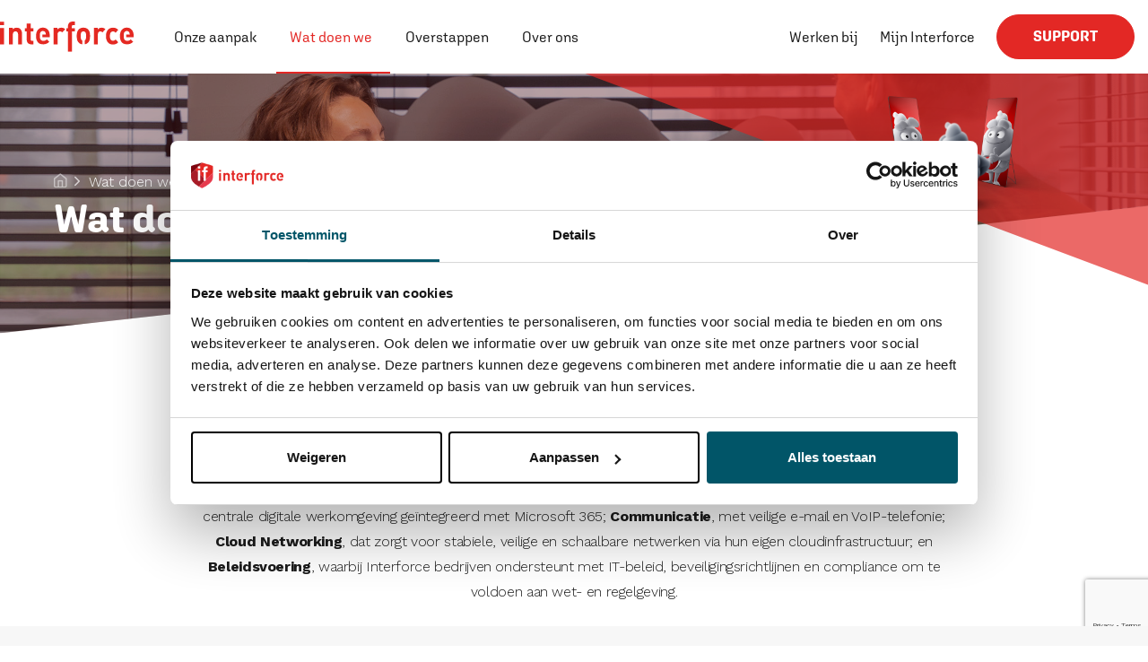

--- FILE ---
content_type: text/html; charset=utf-8
request_url: https://interforce.eu/wat-doen-we/
body_size: 15358
content:
<!DOCTYPE html>
<html dir="ltr" lang="en" class="no-js usn">
<head>
    
    <!-- Google Tag Manager -->
<script>(function(w,d,s,l,i){w[l]=w[l]||[];w[l].push({'gtm.start':
new Date().getTime(),event:'gtm.js'});var f=d.getElementsByTagName(s)[0],
j=d.createElement(s),dl=l!='dataLayer'?'&l='+l:'';j.async=true;j.src=
'https://www.googletagmanager.com/gtm.js?id='+i+dl;f.parentNode.insertBefore(j,f);
})(window,document,'script','dataLayer','GTM-NZVBKGP');</script>
<!-- End Google Tag Manager -->

<link rel="dns-prefetch" href="//fonts.googleapis.com">
<link rel="preconnect" href="//fonts.googleapis.com" crossorigin>
<link rel="dns-prefetch" href="//fonts.gstatic.com">
<link rel="preconnect" href="//fonts.gstatic.com" crossorigin>

<script type="text/javascript">
    var _ss = _ss || [];
    _ss.push(['_setDomain', 'https://koi-3QNMWOJS7M.marketingautomation.services/net']);
    _ss.push(['_setAccount', 'KOI-4A7KIR73GO']);
    _ss.push(['_trackPageView']);
(function() {
    var ss = document.createElement('script');
    ss.type = 'text/javascript'; ss.async = true;
    ss.src = ('https:' == document.location.protocol ? 'https://' : 'http://') + 'koi-3QNMWOJS7M.marketingautomation.services/client/ss.js?ver=2.4.0';
    var scr = document.getElementsByTagName('script')[0];
    scr.parentNode.insertBefore(ss, scr);
})();
</script>
<meta name="facebook-domain-verification" content="98qyifp9f0v08nvymwlefji0xqcwu9" />
<!-- Meta Pixel Code -->
<script>
!function(f,b,e,v,n,t,s)
{if(f.fbq)return;n=f.fbq=function(){n.callMethod?
n.callMethod.apply(n,arguments):n.queue.push(arguments)};
if(!f._fbq)f._fbq=n;n.push=n;n.loaded=!0;n.version='2.0';
n.queue=[];t=b.createElement(e);t.async=!0;
t.src=v;s=b.getElementsByTagName(e)[0];
s.parentNode.insertBefore(t,s)}(window, document,'script',
'https://connect.facebook.net/en_US/fbevents.js');
fbq('init', '1026546405761731');
fbq('track', 'PageView');
</script>
<noscript><img height="1" width="1" style="display:none"
src="https://www.facebook.com/tr?id=1026546405761731&ev=PageView&noscript=1"
/></noscript>
<!-- End Meta Pixel Code -->
    <meta charset="utf-8">
    <meta name="viewport" content="width=device-width, initial-scale=1, shrink-to-fit=no, maximum-scale=2">
        <link rel="canonical" href="https://interforce.eu/wat-doen-we/" />
    <title>Wat doet Interforce? | Interforce</title>
    <meta name="description" content="Van moderne werkplekken tot veilige netwerken: Interforce levert complete IT-oplossingen voor het mkb en meer.">
            <link rel="alternate" hreflang="en-us" href="https://interforce.eu/wat-doen-we/" />
    <meta name="twitter:card" content="summary_large_image" />
    <meta property="og:type" content="website">
    <meta property="og:title" content="Wat doet Interforce? | Interforce" />
    <meta property="og:image" content="https://interforce.eu/media/5zthsogt/group-1229.png" />
    <meta property="og:url" content="https://interforce.eu/wat-doen-we/" />
    <meta property="og:description" content="Van moderne werkplekken tot veilige netwerken: Interforce levert complete IT-oplossingen voor het mkb en meer." />
    <meta property="og:site_name" content="Interforce Networks BV - Cloud specialist" />
    <meta name="robots" content="index,follow">

    
    <link href="/sb/sitebuilder-ltr-css-bundle.css.v1" media="screen" rel="stylesheet" />
<link href="/sb/sitebuilder-css-bundle.css.v1" media="screen" rel="stylesheet" />
<link href="/sb/sitebuilder-css-small-header-03-sm-bundle.css.v1" media="screen and (min-width:0) and (max-width:991px)" rel="stylesheet" />
<link href="/sb/sitebuilder-css-large-header-07-lg-bundle.css.v1" media="screen and (min-width:992px)" rel="stylesheet" />
<link rel="stylesheet" media="screen" href="/uSkinned/css/generated/0e6f83e3-7742-477b-822e-c95fa80ae729.css?version=638868873214930000" />
<link href="/sb/sitebuilder-css-prnt-bundle.css.v1" media="print" rel="stylesheet" />


            <link rel="shortcut icon" type="image/png" href="/media/rp3bzc4v/group-1226.png?width=32&amp;height=32">
        <link rel="apple-touch-icon" sizes="57x57" type="image/png" href="/media/rp3bzc4v/group-1226.png?width=57&amp;height=57">
        <link rel="apple-touch-icon" sizes="60x60" type="image/png" href="/media/rp3bzc4v/group-1226.png?width=60&amp;height=60">
        <link rel="apple-touch-icon" sizes="72x72" type="image/png" href="/media/rp3bzc4v/group-1226.png?width=72&amp;height=72">
        <link rel="apple-touch-icon" sizes="76x76" type="image/png" href="/media/rp3bzc4v/group-1226.png?width=76&amp;height=76">
        <link rel="apple-touch-icon" sizes="114x114" type="image/png" href="/media/rp3bzc4v/group-1226.png?width=114&amp;height=114">
        <link rel="apple-touch-icon" sizes="120x120" type="image/png" href="/media/rp3bzc4v/group-1226.png?width=120&amp;height=120">
        <link rel="apple-touch-icon" sizes="144x144" type="image/png" href="/media/rp3bzc4v/group-1226.png?width=144&amp;height=144">
        <link rel="apple-touch-icon" sizes="152x152" type="image/png" href="/media/rp3bzc4v/group-1226.png?width=152&amp;height=152">
        <link rel="apple-touch-icon" sizes="180x180" type="image/png" href="/media/rp3bzc4v/group-1226.png?width=180&amp;height=180">
        <link rel="icon" sizes="16x16" type="image/png" href="/media/rp3bzc4v/group-1226.png?width=16&amp;height=16">
        <link rel="icon" sizes="32x32" type="image/png" href="/media/rp3bzc4v/group-1226.png?width=32&amp;height=32">
        <link rel="icon" sizes="96x96" type="image/png" href="/media/rp3bzc4v/group-1226.png?width=96&amp;height=96">
        <link rel="icon" sizes="192x192" type="image/png" href="/media/rp3bzc4v/group-1226.png?width=192&amp;height=192">
        <meta name="msapplication-square70x70logo" content="/media/rp3bzc4v/group-1226.png?width=70&height=70" />
        <meta name="msapplication-square150x150logo" content="/media/rp3bzc4v/group-1226.png?width=150&height=150" />
        <meta name="msapplication-wide310x150logo" content="/media/rp3bzc4v/group-1226.png?width=310&height=150" />
        <meta name="msapplication-square310x310logo" content="/media/rp3bzc4v/group-1226.png?width=310&height=310" />

    
    
    
    
    <script src="https://cdn.jsdelivr.net/jquery.validation/1.19.5/jquery.validate.min.js"></script>

    <link rel="stylesheet" href="/css/interforce/themes.css" />
    <link rel="stylesheet" href="/css/interforce/custom.css" />
    <link rel="stylesheet" href="/css/interforce/styles.css" />
    <link rel="stylesheet" href="/css/interforce/responsive.css" />
       
    <script src="https://www.google.com/recaptcha/api.js?render=6LeiAAksAAAAAK06yeAKbUz7mP1eZ57AN-7kcWGJ"></script>
    
</head>
<body 
    
 class="body-bg body-bg-solid header-07-lg header-03-sm show_header-on-scroll-lg show_header-on-scroll-sm directional-icons-chevron               content-underline-link-hover      breadcrumb-forward no-zoom_hover"

>

    <!-- Google Tag Manager (noscript) -->
<noscript><iframe src="https://www.googletagmanager.com/ns.html?id=GTM-NZVBKGP"
height="0" width="0" style="display:none;visibility:hidden"></iframe></noscript>
<!-- End Google Tag Manager (noscript) -->




    <!-- Skip links -->
    <a class="skip-to-content" id="skip-to-content-link" href="#site-content">Skip to main content</a>
    <a class="skip-to-content" id="skip-to-footer-link" href="#site-footer">Skip to footer</a>
    <!--// Skip links -->

    <!-- Site -->
    <div id="site">
      
        <div class="head-wrapper">
                      <header id="site-header" class="header-bg header-bg-solid" tabindex="-1">


        <div class="container">

            <div class="row">

                    <div id="logo" >
        <a href="/" title="Interforce Networks BV - Cloud specialist">
                    <img src="/media/ozdi0j3w/inter-logo-naam.svg" alt="">
            <span>Interforce Networks BV - Cloud specialist</span>
        </a>
    </div>



                    <!-- Expand -->
                    <button id="burgerNavStyle" class="expand-header expand-3-bars expand-even-lines expand-active-cross" type="button" aria-expanded="false" aria-label="Expand header">
                        <span>Menu</span>
                    </button>
                    <!--// Expand -->

                <!-- Main navigation -->
                        <nav aria-label="Main" class="main nav-dropdown navigation-dropdown-bg navigation-dropdown-bg-solid">
            <ul >
                        <li  class="has-child ">
                            <span>
                                <a href="/onze-aanpak/"   >Onze aanpak</a>
                            </span>

                                <button class="expand-subpages" type="button" aria-expanded="false" aria-label="Expand sub pages Onze aanpak">
                                    <span aria-hidden="true">Expand sub pages Onze aanpak</span>
                                </button>
            <ul >
                        <li  class="no-child ">
                            <span>
                                <a href="/onze-aanpak/advies/"   ><i class="icon usn_ion-interforce-blub before"></i>Advies</a>
                            </span>

                        </li>
                        <li  class="no-child ">
                            <span>
                                <a href="/onze-aanpak/security/"   ><i class="icon usn_ion-interforce-lock before"></i>Security</a>
                            </span>

                        </li>
                        <li  class="no-child ">
                            <span>
                                <a href="/onze-aanpak/back-up/"   ><i class="icon usn_ion-interforce-upload before"></i>Back-up</a>
                            </span>

                        </li>
                        <li  class="no-child ">
                            <span>
                                <a href="/onze-aanpak/support-info/"   ><i class="icon usn_ion-interforce-chat-reply before"></i>Support</a>
                            </span>

                        </li>
                        <li  class="no-child ">
                            <span>
                                <a href="/onze-aanpak/monitoring/"   ><i class="icon usn_ion-interforce-monitor-search before"></i>Monitoring</a>
                            </span>

                        </li>
                        <li  class="no-child ">
                            <span>
                                <a href="/onze-aanpak/infrastructuur/"   ><i class="icon usn_ion-interforce-device before"></i>Infrastructuur</a>
                            </span>

                        </li>
            </ul>
                        </li>
                        <li  class="has-child active">
                            <span>
                                <a href="/wat-doen-we/"   >Wat doen we</a>
                            </span>

                                <button class="expand-subpages" type="button" aria-expanded="false" aria-label="Expand sub pages Wat doen we">
                                    <span aria-hidden="true">Expand sub pages Wat doen we</span>
                                </button>
            <ul >
                        <li  class="has-child ">
                            <span>
                                <a href="/wat-doen-we/moderne-werkplek/"   ><i class="icon usn_ion-interforce-upload before"></i>Moderne werkplek</a>
                            </span>

                                <button class="expand-subpages" type="button" aria-expanded="false" aria-label="Expand sub pages Moderne werkplek">
                                    <span aria-hidden="true">Expand sub pages Moderne werkplek</span>
                                </button>
            <ul >
                        <li  class="no-child ">
                            <span>
                                <a href="/wat-doen-we/moderne-werkplek/cloud-one/"   >Cloud One</a>
                            </span>

                        </li>
                        <li  class="no-child ">
                            <span>
                                <a href="/wat-doen-we/moderne-werkplek/cloud-werkplek/"   >Cloud Werkplek</a>
                            </span>

                        </li>
            </ul>
                        </li>
                        <li  class="has-child ">
                            <span>
                                <a href="/wat-doen-we/communicatie/"   ><i class="icon usn_ion-interforce-chat-reply before"></i>Communicatie</a>
                            </span>

                                <button class="expand-subpages" type="button" aria-expanded="false" aria-label="Expand sub pages Communicatie">
                                    <span aria-hidden="true">Expand sub pages Communicatie</span>
                                </button>
            <ul >
                        <li  class="no-child ">
                            <span>
                                <a href="/wat-doen-we/communicatie/cloud-telefonie-voip/"   >Cloud telefonie (VoIP)</a>
                            </span>

                        </li>
                        <li  class="no-child ">
                            <span>
                                <a href="/wat-doen-we/communicatie/mobiele-telefonie/"   >Mobiele telefonie</a>
                            </span>

                        </li>
            </ul>
                        </li>
                        <li  class="has-child ">
                            <span>
                                <a href="/wat-doen-we/cloud-networking/"   ><i class="icon usn_ion-interforce-signal before"></i>Cloud Networking</a>
                            </span>

                                <button class="expand-subpages" type="button" aria-expanded="false" aria-label="Expand sub pages Cloud Networking">
                                    <span aria-hidden="true">Expand sub pages Cloud Networking</span>
                                </button>
            <ul >
                        <li  class="no-child ">
                            <span>
                                <a href="/wat-doen-we/cloud-networking/cloud-managed-network/"   >Cloud Managed Network</a>
                            </span>

                        </li>
                        <li  class="no-child ">
                            <span>
                                <a href="/wat-doen-we/cloud-networking/managed-firewall/"   >Managed Firewall</a>
                            </span>

                        </li>
                        <li  class="no-child ">
                            <span>
                                <a href="/wat-doen-we/cloud-networking/internet-connectivity/"   >Internet & Connectivity</a>
                            </span>

                        </li>
                        <li  class="no-child ">
                            <span>
                                <a href="/wat-doen-we/cloud-networking/mobiel-internet/"   >Mobiel internet</a>
                            </span>

                        </li>
            </ul>
                        </li>
                        <li  class="has-child ">
                            <span>
                                <a href="/wat-doen-we/beveiligingsbeleid-training/"   ><i class="icon usn_ion-interforce-shild-plus before"></i>Beveiligingsbeleid & Training</a>
                            </span>

                                <button class="expand-subpages" type="button" aria-expanded="false" aria-label="Expand sub pages Beveiligingsbeleid & Training">
                                    <span aria-hidden="true">Expand sub pages Beveiligingsbeleid & Training</span>
                                </button>
            <ul >
                        <li  class="no-child ">
                            <span>
                                <a href="/wat-doen-we/beveiligingsbeleid-training/cloud-blueprint-management/"   >Cloud Blueprint Management</a>
                            </span>

                        </li>
                        <li  class="no-child ">
                            <span>
                                <a href="/wat-doen-we/beveiligingsbeleid-training/awareness-training/"   >Awareness Training</a>
                            </span>

                        </li>
            </ul>
                        </li>
            </ul>
                        </li>
                        <li  class="has-child ">
                            <span>
                                <a href="/overstappen/"   >Overstappen</a>
                            </span>

                                <button class="expand-subpages" type="button" aria-expanded="false" aria-label="Expand sub pages Overstappen">
                                    <span aria-hidden="true">Expand sub pages Overstappen</span>
                                </button>
            <ul >
                        <li  class="no-child ">
                            <span>
                                <a href="/overstappen/cloudkeuze/"   >Cloudkeuze</a>
                            </span>

                        </li>
                        <li  class="no-child ">
                            <span>
                                <a href="/succesverhalen/"   >Succesverhalen</a>
                            </span>

                        </li>
                        <li  class="no-child ">
                            <span>
                                <a href="/overstappen/branches/"   >Branches</a>
                            </span>

                        </li>
            </ul>
                        </li>
                        <li  class="has-child ">
                            <span>
                                <a href="/over-ons/"   >Over ons</a>
                            </span>

                                <button class="expand-subpages" type="button" aria-expanded="false" aria-label="Expand sub pages Over ons">
                                    <span aria-hidden="true">Expand sub pages Over ons</span>
                                </button>
            <ul >
                        <li  class="no-child ">
                            <span>
                                <a href="/over-ons/contact/"   >Contact</a>
                            </span>

                        </li>
                        <li  class="no-child ">
                            <span>
                                <a href="/over-ons/certificeringen/"   >Certificeringen</a>
                            </span>

                        </li>
                        <li  class="no-child ">
                            <span>
                                <a href="/over-ons/duurzaam-ondernemen/"   >Duurzaam ondernemen</a>
                            </span>

                        </li>
                        <li  class="no-child ">
                            <span>
                                <a href="/over-ons/interforce-group/"   >Interforce Group</a>
                            </span>

                        </li>
            </ul>
                        </li>
            </ul>
        </nav>



                <!--// Main navigation -->
                <!-- Secondary navigation -->
                        <nav aria-label="Secondary" class="secondary nav-dropdown navigation-dropdown-bg navigation-dropdown-bg-solid">
            <ul>
                            <li><span><a href="/werken-bij/#"   >Werken bij</a></span></li>
                            <li><span><a href="/mijn-interforce/#"   >Mijn Interforce</a></span></li>

            </ul>
        </nav>

                <!--// Secondary navigation -->
                <!-- CTA Links -->
                        <nav aria-label="Call to actions" class="cta-links">
                    <a class="btn  base-btn-bg base-btn-bg-solid base-btn-bg-hover-solid base-btn-text base-btn-borders" href="/support/"   >
                        <span></span>
                        Support
                    </a>
        </nav>

                <!--// CTA Links -->
                <!-- Site search -->
                <!--// Site search -->

            </div>

        </div>
    </header>


                  
                     

    <section class="  content component usn_cmp_pods base-bg base-bg-solid  hover-pod mg-menu"  id="Onze_aanpak">  

        <div class="component-inner">
                    <div class="container">

        <!-- Introduction -->
        <div class="component-introduction row justify-content-start text-left " data-os-animation="fadeIn" data-os-animation-delay="0s" data-os-animation-duration="1.2s">
            <div class="info col">

                <h5 class="heading  base-heading " >Zo gaan wij te werk</h5>

            </div>
        </div>
        <!--// Introduction -->


                    <div class="component-main row listing  listing_basic-grid listing-pods " >
                        <div class="item usn_pod_links items-7 col-12 ">
                            <div class="inner">
                                        <div class="component-main row listing listing_links listing_links-mini " data-os-animation="fadeIn" data-os-animation-delay="0s" data-os-animation-duration="1.2s">

                            <!-- Item -->
                            <div class="item items-1 item_links col-12  " data-os-animation="fadeIn" data-os-animation-delay="0s" data-os-animation-duration="1.2s">
                                <a data=&#x27;test&#x27; data-show="True"   onmouseover="this.style.color='#45747f';" onmouseout="this.style.color='#1C1C1C';"  href="/onze-aanpak/advies/"   >
                                        <span>
                                             <img src="/media/1ped1zeg/advies.svg">
                                        </span>
                                       <div class="content-wrapper">
                                       
                                                <span>Advies</span>                                             
                                         
                                            
                                            
                                          
                                    
                                                    
                                                    
                                            
                                            
                                           
                                         
                                       
                                       </div> 
                                </a>
                                   
                            </div>
                            <!--// Item -->
        </div>

                            </div>
                        </div>
                        <div class="item usn_pod_links items-7 col-12 ">
                            <div class="inner">
                                        <div class="component-main row listing listing_links listing_links-mini " data-os-animation="fadeIn" data-os-animation-delay="0s" data-os-animation-duration="1.2s">

                            <!-- Item -->
                            <div class="item items-1 item_links col-12  " data-os-animation="fadeIn" data-os-animation-delay="0s" data-os-animation-duration="1.2s">
                                <a data=&#x27;test&#x27; data-show="True"   onmouseover="this.style.color='#277266';" onmouseout="this.style.color='#1C1C1C';"  href="/onze-aanpak/security/"   >
                                        <span>
                                             <img src="/media/2qudgu0p/security.svg">
                                        </span>
                                       <div class="content-wrapper">
                                       
                                                <span>Security</span>                                             
                                         
                                            
                                            
                                          
                                    
                                                    
                                                    
                                            
                                            
                                           
                                         
                                       
                                       </div> 
                                </a>
                                   
                            </div>
                            <!--// Item -->
        </div>

                            </div>
                        </div>
                        <div class="item usn_pod_links items-7 col-12 ">
                            <div class="inner">
                                        <div class="component-main row listing listing_links listing_links-mini " data-os-animation="fadeIn" data-os-animation-delay="0s" data-os-animation-duration="1.2s">

                            <!-- Item -->
                            <div class="item items-1 item_links col-12  " data-os-animation="fadeIn" data-os-animation-delay="0s" data-os-animation-duration="1.2s">
                                <a data=&#x27;test&#x27; data-show="True"   onmouseover="this.style.color='#005568';" onmouseout="this.style.color='#1C1C1C';"  href="/onze-aanpak/back-up/"   >
                                        <span>
                                             <img src="/media/j33l240w/back-up.svg">
                                        </span>
                                       <div class="content-wrapper">
                                       
                                                <span>Back-up</span>                                             
                                         
                                            
                                            
                                          
                                    
                                                    
                                                    
                                            
                                            
                                           
                                         
                                       
                                       </div> 
                                </a>
                                   
                            </div>
                            <!--// Item -->
        </div>

                            </div>
                        </div>
                        <div class="item usn_pod_links items-7 col-12 ">
                            <div class="inner">
                                        <div class="component-main row listing listing_links listing_links-mini " data-os-animation="fadeIn" data-os-animation-delay="0s" data-os-animation-duration="1.2s">

                            <!-- Item -->
                            <div class="item items-1 item_links col-12  " data-os-animation="fadeIn" data-os-animation-delay="0s" data-os-animation-duration="1.2s">
                                <a data=&#x27;test&#x27; data-show="True"   onmouseover="this.style.color='#01617f';" onmouseout="this.style.color='#1C1C1C';"  href="/onze-aanpak/support-info/"   >
                                        <span>
                                             <img src="/media/la4cfpjx/support.svg">
                                        </span>
                                       <div class="content-wrapper">
                                       
                                                <span>Support</span>                                             
                                         
                                            
                                            
                                          
                                    
                                                    
                                                    
                                            
                                            
                                           
                                         
                                       
                                       </div> 
                                </a>
                                   
                            </div>
                            <!--// Item -->
        </div>

                            </div>
                        </div>
                        <div class="item usn_pod_links items-7 col-12 ">
                            <div class="inner">
                                        <div class="component-main row listing listing_links listing_links-mini " data-os-animation="fadeIn" data-os-animation-delay="0s" data-os-animation-duration="1.2s">

                            <!-- Item -->
                            <div class="item items-1 item_links col-12  " data-os-animation="fadeIn" data-os-animation-delay="0s" data-os-animation-duration="1.2s">
                                <a data=&#x27;test&#x27; data-show="True"   onmouseover="this.style.color='#2d4b5b';" onmouseout="this.style.color='#1C1C1C';"  href="/onze-aanpak/monitoring/"   >
                                        <span>
                                             <img src="/media/moxfw4pd/monitoring.svg">
                                        </span>
                                       <div class="content-wrapper">
                                       
                                                <span>Monitoring</span>                                             
                                         
                                            
                                            
                                          
                                    
                                                    
                                                    
                                            
                                            
                                           
                                         
                                       
                                       </div> 
                                </a>
                                   
                            </div>
                            <!--// Item -->
        </div>

                            </div>
                        </div>
                        <div class="item usn_pod_links items-7 col-12 ">
                            <div class="inner">
                                        <div class="component-main row listing listing_links listing_links-mini " data-os-animation="fadeIn" data-os-animation-delay="0s" data-os-animation-duration="1.2s">

                            <!-- Item -->
                            <div class="item items-1 item_links col-12  " data-os-animation="fadeIn" data-os-animation-delay="0s" data-os-animation-duration="1.2s">
                                <a data=&#x27;test&#x27; data-show="True"   onmouseover="this.style.color='#472c68';" onmouseout="this.style.color='#1C1C1C';"  href="/onze-aanpak/infrastructuur/"   >
                                        <span>
                                             <img src="/media/sggiscfe/infrastructuur.svg">
                                        </span>
                                       <div class="content-wrapper">
                                       
                                                <span>Infrastructuur</span>                                             
                                         
                                            
                                            
                                          
                                    
                                                    
                                                    
                                            
                                            
                                           
                                         
                                       
                                       </div> 
                                </a>
                                   
                            </div>
                            <!--// Item -->
        </div>

                            </div>
                        </div>
        </div>


        <!-- Outro -->
        <div class="component-outro row justify-content-start text-left " data-os-animation="fadeIn" data-os-animation-delay="0s" data-os-animation-duration="1.2s">
            <div class="info col">

                

                    <p class="link">
                                <a class="btn  base-btn-bg base-btn-bg-solid base-btn-bg-hover-solid base-btn-text base-btn-borders" href="/over-ons/contact/#"   >
                                    <span></span>
                                    <i class="icon usn_ion-interforce-arrow-link before"></i>Neem contact op met een expert!
                                </a>
                    </p>
            </div>
        </div>
        <!--// Outro -->


                    </div>
        </div>
    </section>
    <section class="  content component usn_cmp_pods base-bg base-bg-solid  hover-pod mg-menu"  id="Wat_doen_we">  

        <div class="component-inner">
                    <div class="container">

        <!-- Introduction -->
        <div class="component-introduction row justify-content-start text-left " data-os-animation="fadeIn" data-os-animation-delay="0s" data-os-animation-duration="1.2s">
            <div class="info col">

                <h5 class="heading  base-heading " >Onze diensten en producten</h5>

            </div>
        </div>
        <!--// Introduction -->


                    <div class="component-main row listing  listing_basic-grid listing-pods " >
                        <div class="item usn_pod_links items-4 col-12 ">
                            <div class="inner">
                                        <div class="component-main row listing listing_links listing_links-mini " data-os-animation="fadeIn" data-os-animation-delay="0s" data-os-animation-duration="1.2s">

                            <!-- Item -->
                            <div class="item items-1 item_links col-12  " data-os-animation="fadeIn" data-os-animation-delay="0s" data-os-animation-duration="1.2s">
                                <a data=&#x27;test&#x27; data-show="True"   onmouseover="this.style.color='#351933';" onmouseout="this.style.color='#1C1C1C';"  href="/wat-doen-we/moderne-werkplek/"   >
                                        <span>
                                             <img src="/media/taonvhpu/cloud-icon.svg">
                                        </span>
                                       <div class="content-wrapper">
                                       
                                                <span>Moderne werkplek</span>                                             
                                         
                                            
                                            
                                          
                                    
                                                    
                                                    
                                            
                                            
                                           
                                         
                                       
                                       </div> 
                                </a>
                                   <ul>
<li><a href="/cloud-one/" title="Cloud One" data-anchor="#">Cloud One</a></li>
<li><a href="/wat-doen-we/moderne-werkplek/cloud-werkplek/" title="Cloud Werkplek" data-anchor="#">Cloud Werkplek</a></li>
</ul>
<p> </p>
                            </div>
                            <!--// Item -->
        </div>

                            </div>
                        </div>
                        <div class="item usn_pod_links items-4 col-12 ">
                            <div class="inner">
                                        <div class="component-main row listing listing_links listing_links-mini " data-os-animation="fadeIn" data-os-animation-delay="0s" data-os-animation-duration="1.2s">

                            <!-- Item -->
                            <div class="item items-1 item_links col-12  " data-os-animation="fadeIn" data-os-animation-delay="0s" data-os-animation-duration="1.2s">
                                <a data=&#x27;test&#x27; data-show="True"   onmouseover="this.style.color='#e32825';" onmouseout="this.style.color='#1C1C1C';"  href="/wat-doen-we/communicatie/"   >
                                        <span>
                                             <img src="/media/3onjmaky/chat.svg">
                                        </span>
                                       <div class="content-wrapper">
                                       
                                                <span>Communicatie</span>                                             
                                         
                                            
                                            
                                          
                                    
                                                    
                                                    
                                            
                                            
                                           
                                         
                                       
                                       </div> 
                                </a>
                                   <ul>
<li><a href="/wat-doen-we/communicatie/cloud-telefonie-voip/" title="Cloud telefonie (VoIP)" data-anchor="#">Cloud telefonie (VoIP)</a></li>
<li><a href="/wat-doen-we/communicatie/mobiele-telefonie/" title="Mobiele telefonie" data-anchor="#">Mobiele telefonie</a></li>
</ul>
<p> </p>
                            </div>
                            <!--// Item -->
        </div>

                            </div>
                        </div>
                        <div class="item usn_pod_links items-4 col-12 ">
                            <div class="inner">
                                        <div class="component-main row listing listing_links listing_links-mini " data-os-animation="fadeIn" data-os-animation-delay="0s" data-os-animation-duration="1.2s">

                            <!-- Item -->
                            <div class="item items-1 item_links col-12  " data-os-animation="fadeIn" data-os-animation-delay="0s" data-os-animation-duration="1.2s">
                                <a data=&#x27;test&#x27; data-show="True"   onmouseover="this.style.color='#e83d4d';" onmouseout="this.style.color='#1C1C1C';"  href="/wat-doen-we/cloud-networking/"   >
                                        <span>
                                             <img src="/media/33ije22u/artboard-1.svg">
                                        </span>
                                       <div class="content-wrapper">
                                       
                                                <span>Cloud Networking</span>                                             
                                         
                                            
                                            
                                          
                                    
                                                    
                                                    
                                            
                                            
                                           
                                         
                                       
                                       </div> 
                                </a>
                                   <ul>
<li><a href="/wat-doen-we/cloud-networking/cloud-managed-network/" title="Cloud managed netwerk"> Cloud managed netwerk</a></li>
<li><a href="/wat-doen-we/cloud-networking/managed-firewall/" title="Managed Firewall" data-anchor="#">Managed Firewall</a></li>
<li><a href="/wat-doen-we/cloud-networking/internet-connectivity/" title="Internet &amp; Connectivity" data-anchor="#">Internet &amp; Connectivity</a></li>
<li><a href="/wat-doen-we/cloud-networking/mobiel-internet/" title="Mobiel internet">Mobiel internet</a></li>
</ul>
                            </div>
                            <!--// Item -->
        </div>

                            </div>
                        </div>
                        <div class="item usn_pod_links items-4 col-12 ">
                            <div class="inner">
                                        <div class="component-main row listing listing_links listing_links-mini " data-os-animation="fadeIn" data-os-animation-delay="0s" data-os-animation-duration="1.2s">

                            <!-- Item -->
                            <div class="item items-1 item_links col-12  " data-os-animation="fadeIn" data-os-animation-delay="0s" data-os-animation-duration="1.2s">
                                <a data=&#x27;test&#x27; data-show="True"   onmouseover="this.style.color='#a6192e';" onmouseout="this.style.color='#1C1C1C';"  href="/wat-doen-we/beveiligingsbeleid-training/"   >
                                        <span>
                                             <img src="/media/yi2jwsza/shild.svg">
                                        </span>
                                       <div class="content-wrapper">
                                       
                                                <span>Beveiligingsbeleid & Training</span>                                             
                                         
                                            
                                            
                                          
                                    
                                                    
                                                    
                                            
                                            
                                           
                                         
                                       
                                       </div> 
                                </a>
                                   <ul>
<li><a href="/cloud-blueprint-management/" title="Cloud Blueprint Management" data-anchor="#">Cloud Blueprint Management</a></li>
<li><a href="/wat-doen-we/beveiligingsbeleid-training/awareness-training/" title="Awareness Training" data-anchor="#">Awareness training </a></li>
</ul>
                            </div>
                            <!--// Item -->
        </div>

                            </div>
                        </div>
        </div>


        <!-- Outro -->
        <div class="component-outro row justify-content-start text-left " data-os-animation="fadeIn" data-os-animation-delay="0s" data-os-animation-duration="1.2s">
            <div class="info col">

                

                    <p class="link">
                                <a class="btn  base-btn-bg base-btn-bg-solid base-btn-bg-hover-solid base-btn-text base-btn-borders" href="/over-ons/contact/#"   >
                                    <span></span>
                                    <i class="icon usn_ion-interforce-arrow-link before"></i>Neem contact op met een expert!
                                </a>
                    </p>
            </div>
        </div>
        <!--// Outro -->


                    </div>
        </div>
    </section>
    <section class="  content component usn_cmp_pods base-bg base-bg-solid  hover-pod mg-menu"  id="Overstappen">  

        <div class="component-inner">
                    <div class="container">

        <!-- Introduction -->
        <div class="component-introduction row justify-content-start text-left " data-os-animation="fadeIn" data-os-animation-delay="0s" data-os-animation-duration="1.2s">
            <div class="info col">

                <h5 class="heading  base-heading " >De overstap maken naar Interforce</h5>

            </div>
        </div>
        <!--// Introduction -->


                    <div class="component-main row listing  listing_basic-grid listing-pods " >
                        <div class="item usn_pod_links items-7 col-12 ">
                            <div class="inner">
                                        <div class="component-main row listing listing_links listing_links-mini " data-os-animation="fadeIn" data-os-animation-delay="0s" data-os-animation-duration="1.2s">

                            <!-- Item -->
                            <div class="item items-1 item_links col-12  " data-os-animation="fadeIn" data-os-animation-delay="0s" data-os-animation-duration="1.2s">
                                <a data=&#x27;test&#x27; data-show="True"   onmouseover="this.style.color='#e32825';" onmouseout="this.style.color='#1C1C1C';"  href="/overstappen/cloudkeuze/"   >
                                       <div class="content-wrapper">
                                       
                                                <span>Cloudkeuze</span>                                             
                                         
                                            
                                            
                                          
                                    
                                                    
                                                    
                                            
                                            
                                           
                                         
                                       
                                       </div> 
                                </a>
                                   
                            </div>
                            <!--// Item -->
        </div>

                            </div>
                        </div>
                        <div class="item usn_pod_links items-7 col-12 ">
                            <div class="inner">
                                        <div class="component-main row listing listing_links listing_links-mini " data-os-animation="fadeIn" data-os-animation-delay="0s" data-os-animation-duration="1.2s">

                            <!-- Item -->
                            <div class="item items-1 item_links col-12  " data-os-animation="fadeIn" data-os-animation-delay="0s" data-os-animation-duration="1.2s">
                                <a data=&#x27;test&#x27; data-show="True"   onmouseover="this.style.color='#e32825';" onmouseout="this.style.color='#1C1C1C';"  href="/succesverhalen/"   >
                                       <div class="content-wrapper">
                                       
                                                <span>Succesverhalen</span>                                             
                                         
                                            
                                            
                                          
                                    
                                                    
                                                    
                                            
                                            
                                           
                                         
                                       
                                       </div> 
                                </a>
                                   
                            </div>
                            <!--// Item -->
        </div>

                            </div>
                        </div>
                        <div class="item usn_pod_links items-7 col-12 ">
                            <div class="inner">
                                        <div class="component-main row listing listing_links listing_links-mini " data-os-animation="fadeIn" data-os-animation-delay="0s" data-os-animation-duration="1.2s">

                            <!-- Item -->
                            <div class="item items-1 item_links col-12  " data-os-animation="fadeIn" data-os-animation-delay="0s" data-os-animation-duration="1.2s">
                                <a data=&#x27;test&#x27; data-show="True"   onmouseover="this.style.color='#e32825';" onmouseout="this.style.color='#1C1C1C';"  href="/overstappen/branches/"   >
                                       <div class="content-wrapper">
                                       
                                                <span>Branches</span>                                             
                                         
                                            
                                            
                                          
                                    
                                                    
                                                    
                                            
                                            
                                           
                                         
                                       
                                       </div> 
                                </a>
                                   
                            </div>
                            <!--// Item -->
        </div>

                            </div>
                        </div>
        </div>


        <!-- Outro -->
        <div class="component-outro row justify-content-start text-left " data-os-animation="fadeIn" data-os-animation-delay="0s" data-os-animation-duration="1.2s">
            <div class="info col">

                

                    <p class="link">
                                <a class="btn  base-btn-bg base-btn-bg-solid base-btn-bg-hover-solid base-btn-text base-btn-borders" href="/over-ons/contact/#"   >
                                    <span></span>
                                    <i class="icon usn_ion-interforce-arrow-link before"></i>Neem contact op met een expert!
                                </a>
                    </p>
            </div>
        </div>
        <!--// Outro -->


                    </div>
        </div>
    </section>
    <section class="  content component usn_cmp_pods base-bg base-bg-solid  hover-pod mg-menu"  id="Over_ons">  

        <div class="component-inner">
                    <div class="container">

        <!-- Introduction -->
        <div class="component-introduction row justify-content-start text-left " data-os-animation="fadeIn" data-os-animation-delay="0s" data-os-animation-duration="1.2s">
            <div class="info col">

                <h5 class="heading  base-heading " >Over Interforce</h5>

            </div>
        </div>
        <!--// Introduction -->


                    <div class="component-main row listing  listing_basic-grid listing-pods " >
                        <div class="item usn_pod_links items-7 col-12 ">
                            <div class="inner">
                                        <div class="component-main row listing listing_links listing_links-mini " data-os-animation="fadeIn" data-os-animation-delay="0s" data-os-animation-duration="1.2s">

                            <!-- Item -->
                            <div class="item items-1 item_links col-12  " data-os-animation="fadeIn" data-os-animation-delay="0s" data-os-animation-duration="1.2s">
                                <a data=&#x27;test&#x27; data-show="True"   onmouseover="this.style.color='#e32825';" onmouseout="this.style.color='#1C1C1C';"  href="/over-ons/contact/"   >
                                       <div class="content-wrapper">
                                       
                                                <span>Contact</span>                                             
                                         
                                            
                                            
                                          
                                    
                                                    
                                                    
                                            
                                            
                                           
                                         
                                       
                                       </div> 
                                </a>
                                   
                            </div>
                            <!--// Item -->
        </div>

                            </div>
                        </div>
                        <div class="item usn_pod_links items-7 col-12 ">
                            <div class="inner">
                                        <div class="component-main row listing listing_links listing_links-mini " data-os-animation="fadeIn" data-os-animation-delay="0s" data-os-animation-duration="1.2s">

                            <!-- Item -->
                            <div class="item items-1 item_links col-12  " data-os-animation="fadeIn" data-os-animation-delay="0s" data-os-animation-duration="1.2s">
                                <a data=&#x27;test&#x27; data-show="True"   onmouseover="this.style.color='#e32825';" onmouseout="this.style.color='#1C1C1C';"  href="/over-ons/certificeringen/"   >
                                       <div class="content-wrapper">
                                       
                                                <span>Certificeringen</span>                                             
                                         
                                            
                                            
                                          
                                    
                                                    
                                                    
                                            
                                            
                                           
                                         
                                       
                                       </div> 
                                </a>
                                   
                            </div>
                            <!--// Item -->
        </div>

                            </div>
                        </div>
                        <div class="item usn_pod_links items-7 col-12 duurzaam-ondernemen-menu">
                            <div class="inner">
                                        <div class="component-main row listing listing_links listing_links-mini " data-os-animation="fadeIn" data-os-animation-delay="0s" data-os-animation-duration="1.2s">

                            <!-- Item -->
                            <div class="item items-1 item_links col-12  " data-os-animation="fadeIn" data-os-animation-delay="0s" data-os-animation-duration="1.2s">
                                <a data=&#x27;test&#x27; data-show="True"   onmouseover="this.style.color='#e32825';" onmouseout="this.style.color='#1C1C1C';"  href="/duurzaam-ondernemen/"   >
                                       <div class="content-wrapper">
                                       
                                                <span>Duurzaam ondernemen</span>                                             
                                         
                                            
                                            
                                          
                                    
                                                    
                                                    
                                            
                                            
                                           
                                         
                                       
                                       </div> 
                                </a>
                                   
                            </div>
                            <!--// Item -->
        </div>

                            </div>
                        </div>
                        <div class="item usn_pod_links items-7 col-12 ">
                            <div class="inner">
                                        <div class="component-main row listing listing_links listing_links-mini " data-os-animation="fadeIn" data-os-animation-delay="0s" data-os-animation-duration="1.2s">

                            <!-- Item -->
                            <div class="item items-1 item_links col-12  " data-os-animation="fadeIn" data-os-animation-delay="0s" data-os-animation-duration="1.2s">
                                <a data=&#x27;test&#x27; data-show="True"   onmouseover="this.style.color='#e32825';" onmouseout="this.style.color='#1C1C1C';"  href="/over-ons/interforce-group/"   >
                                       <div class="content-wrapper">
                                       
                                                <span>Interforce Group</span>                                             
                                         
                                            
                                            
                                          
                                    
                                                    
                                                    
                                            
                                            
                                           
                                         
                                       
                                       </div> 
                                </a>
                                   
                            </div>
                            <!--// Item -->
        </div>

                            </div>
                        </div>
        </div>


        <!-- Outro -->
        <div class="component-outro row justify-content-start text-left " data-os-animation="fadeIn" data-os-animation-delay="0s" data-os-animation-duration="1.2s">
            <div class="info col">

                

                    <p class="link">
                                <a class="btn  base-btn-bg base-btn-bg-solid base-btn-bg-hover-solid base-btn-text base-btn-borders" href="/over-ons/contact/#"   >
                                    <span></span>
                                    <i class="icon usn_ion-interforce-arrow-link before"></i>Neem contact op met een expert!
                                </a>
                    </p>
            </div>
        </div>
        <!--// Outro -->


                    </div>
        </div>
    </section>



                  
              
        </div>

        <!-- Header -->
       
        <!--// Header -->
        <!-- Content -->
        <main id="site-content" tabindex="-1">

            
            





        <section class="content base-bg p-0 page-top">
        <!-- Breadcrumb and Images -->
        <div class="header-imgs">
                    <section class="breadcrumb-trail">
            <div class="container">
                <nav aria-label="Breadcrumb">
                    <ol class="breadcrumb" itemscope itemtype="https://schema.org/BreadcrumbList">
                                <li class="breadcrumb-item" itemprop="itemListElement" itemscope itemtype="https://schema.org/ListItem">
                                    <a href="/" itemtype="https://schema.org/Thing" itemprop="item"><span itemprop="name">
                                    <i class="icon before"></i> 
                                    <span class="home-icon usn_ion-interforce-home">
                                    </span>
                                    </span></a>
                                    <meta itemprop="position" content="1" />
                                </li>

                            <li itemprop="itemListElement" itemscope itemtype="https://schema.org/ListItem" class="breadcrumb-item active" aria-current="page"><span itemprop="name"><i class="icon before"></i>Wat doen we</span><meta itemprop="position" content="2" /></li>
                    </ol>
                </nav>
            </div>
        </section>

            <img src="/media/cwcjt4yj/wat-doen-we.jpg" alt="Page Header Background" class="background-img">
            <img src="/media/jllpafsx/group-1237.svg" alt="Page Header Overlay" class="overlay-img">
            <img src="/media/0hzoimyg/mirror-pose-final_transparant.png" alt="Page Header Character" class="character-img">
        </div>
        <div class="heading-wrapper">
            <div class="heading-column">
            
    
                <h2 class="heading main base-heading">Wat doen we</h2>
    
            </div>
        </div>
        </section>
    <section class="  content component usn_cmp_text base-bg base-bg-solid  home-text" >  

        <div class="component-inner">
                    <div class="container">

        <!-- Introduction -->
        <div class="component-introduction row justify-content-center text-center " data-os-animation="fadeIn" data-os-animation-delay="0s" data-os-animation-duration="1.2s">
            <div class="info col">

                <h2 class="heading  base-heading " >Onze diensten en producten</h2>

                    <div class="text base-text">
                        <p>Interforce levert vier kern­diensten die organisaties helpen veilig en efficiënt te werken: de <strong data-start="95" data-end="115">Moderne Werkplek</strong>, een centrale digitale werkomgeving geïntegreerd met Microsoft 365; <strong data-start="184" data-end="200">Communicatie</strong>, met veilige e-mail en VoIP-telefonie; <strong data-start="240" data-end="260">Cloud Networking</strong>, dat zorgt voor stabiele, veilige en schaalbare netwerken via hun eigen cloudinfrastructuur; en <strong data-start="357" data-end="375">Beleidsvoering</strong>, waarbij Interforce bedrijven ondersteunt met IT-beleid, beveiligingsrichtlijnen en compliance om te voldoen aan wet- en regelgeving.</p>
                    </div>
            </div>
        </div>
        <!--// Introduction -->


                <div class="info ">

        

        <div class="text base-text " data-os-animation="fadeIn" data-os-animation-delay="0s">
            
        </div>


    </div>




                    </div>
        </div>
    </section>
    <section class="  content component usn_cmp_splitcomponent c1-bg c1-bg-solid  onze-aanpak-last-section" >  

        <div class="component-inner">
                    <div class="container">


                    <div class="component-main row justify-content-between align-items-center" id="">

                    <div class="item item_block usn_cmp_text align-self-start col-xl-5 col-md-12 order-md-1 order-1 col-12   " data-os-animation="fadeIn" data-os-animation-delay="0s" data-os-animation-duration="1.2s">
                        

                            <div class="info text-left">

        <h2 class="heading  c1-heading "  data-os-animation="fadeIn" data-os-animation-delay="0s" data-os-animation-duration="1.2s" >Jouw IT is onze zorg</h2>

        <div class="text c1-text " data-os-animation="fadeIn" data-os-animation-delay="0s">
            <p class="MsoNormal">Interforce biedt een complete IT-oplossing waarin moderne werkplekken, communicatie, netwerken en beveiliging naadloos samenkomen. Wij zorgen voor een veilige en betrouwbare digitale werkomgeving die altijd en overal beschikbaar is, perfect afgestemd op de behoeften van jouw organisatie. Met een slimme combinatie van technologie, beleid en support maken wij IT simpel, efficiënt en toekomstbestendig.</p>
        </div>

            <p class="link " data-os-animation="fadeIn" data-os-animation-delay="0s" data-os-animation-duration="1.2s">
                        <a class="btn  base-btn-bg base-btn-bg-solid base-btn-bg-hover-solid base-btn-text base-btn-borders" href="/over-ons/contact/"   >
                            <span></span>
                            <i class="icon usn_ion-interforce-arrow-link before"></i>NEEM CONTACT OP
                        </a>
            </p>

    </div>

                        

                    </div>

                    <div class="item item_block usn_cmp_pods align-self-center col-xl-6 col-md-6 order-md-2 order-2 col-12   remove-last-line" data-os-animation="fadeIn" data-os-animation-delay="0s" data-os-animation-duration="1.2s">
                        

                                <div class="component-main row listing  listing_basic-grid listing-pods " >
                        <div class="item usn_pod_iconbox items-1 col-12 ">
                            <div class="inner">
                                









  



    <div  class="box-style-2 box-style" style="background-color:# !important;">
        <div class="logo-img">
          <img src="/media/taonvhpu/cloud-icon.svg">  
        </div>
        <div class="box-content" style="color:# !important;">
          <h5 style="color:# !important;"> Moderne werkplek</h5>
            <span class="content-wrapper" style="color:# !important;"><p>De werkplek vormt de basis van onze dienstverlening. Dit is immers waar dagelijks op gewerkt wordt. Wij zorgen voor een veilige, goed functionerende werkplek die volledig aansluit op jouw behoeften.</p></span>
        </div>
    </div>





    
    
















                            </div>
                        </div>
                        <div class="item usn_pod_iconbox items-1 col-12 ">
                            <div class="inner">
                                









  



    <div  class="box-style-2 box-style" style="background-color:# !important;">
        <div class="logo-img">
          <img src="/media/3onjmaky/chat.svg">  
        </div>
        <div class="box-content" style="color:# !important;">
          <h5 style="color:# !important;"> Communicatie</h5>
            <span class="content-wrapper" style="color:# !important;"><p>Wij bieden geavanceerde VoIP-oplossingen die telefonie naadloos verbinden met jouw systemen. Daarnaast bieden wij diverse videoconferencing-oplossingen met kraakheldere verbindingen</p></span>
        </div>
    </div>





    
    
















                            </div>
                        </div>
                        <div class="item usn_pod_iconbox items-1 col-12 ">
                            <div class="inner">
                                









  



    <div  class="box-style-2 box-style" style="background-color:# !important;">
        <div class="logo-img">
          <img src="/media/33ije22u/artboard-1.svg">  
        </div>
        <div class="box-content" style="color:# !important;">
          <h5 style="color:# !important;"> Cloud Networking</h5>
            <span class="content-wrapper" style="color:# !important;"><p>Een moderne werkplek vraagt om een stabiel en veilig netwerk. Wij zorgen ervoor dat jouw netwerk optimaal functioneert, zodat je werkplek altijd betrouwbaar presteert.</p></span>
        </div>
    </div>





    
    
















                            </div>
                        </div>
                        <div class="item usn_pod_iconbox items-1 col-12 ">
                            <div class="inner">
                                









  



    <div  class="box-style-2 box-style" style="background-color:# !important;">
        <div class="logo-img">
          <img src="/media/yi2jwsza/shild.svg">  
        </div>
        <div class="box-content" style="color:# !important;">
          <h5 style="color:# !important;"> Beveiligingsbeleid &amp; Training</h5>
            <span class="content-wrapper" style="color:# !important;"><p>Het kloppende hart van jouw IT-omgeving is onze unieke aanpak op het gebied van Blueprint Management. Wij weten wat veilig is en hoe we dit op een functionele en efficiënte manier kunnen leveren, monitoren en beheren.</p></span>
        </div>
    </div>





    
    
















                            </div>
                        </div>
        </div>

                        

                    </div>

        </div>



                    </div>
        </div>
    </section>
















                <section class="  content component usn_cmp_splitcomponent c3-bg c3-bg-solid  custom-ft-section" >  

        <div class=" default image lazyload background-image component-background-image"  style="background-image:url('/media/fsmdeggj/red-overlay.svg'); background-repeat:no-repeat;background-size:auto;background-position:center center;" role="img" aria-label=""></div>
        <div class="component-inner">
                    <div class="container">


                    <div class="component-main row justify-content-between align-items-center" id="">

                    <div class="item item_block usn_cmp_text align-self-center col-xl-7 col-md-12 order-md-1 order-1 col-12   " data-os-animation="fadeIn" data-os-animation-delay="0s" data-os-animation-duration="1.2s">
                        

                            <div class="info text-left">

        <h2 class="heading  c3-heading "  data-os-animation="fadeIn" data-os-animation-delay="0s" data-os-animation-duration="1.2s" >Klaar voor dat extra  zetje in de goede richting?</h2>

        <div class="text c3-text " data-os-animation="fadeIn" data-os-animation-delay="0s">
            <div class="company-icon-wrapper">
<div class="company-icon-info">
<div class="company-icon">
<div class="icon-bg"><img src="/media/1gtas333/mask-group-36.png" alt=""></div>
<div class="icon-bg"><img src="/media/pfumymom/mask-group-520.png" alt=""></div>
<div class="icon-bg add-icon-bg"><img src="/media/bvfbfpzr/group-109.svg" alt=""></div>
</div>
<div class="custom-company-text-info">
<div class="custom-company-text-info">
<div class="custom-company-text"><a href="/succesverhalen/" title="Succesverhalen"><strong>Deze bedrijven gingen je voor!</strong><img src="/media/zz0p40vp/white-arrow.svg" alt=""></a></div>
<div class="custom-company-text-info">
<div class="custom-company-text">
<p><a href="/over-ons/contact/" title="Contact">Aarzel niet om ons een bericht te sturen</a></p>
</div>
</div>
</div>
<div class="company-arrow-icon"></div>
</div>
</div>
</div>
        </div>

            <p class="link " data-os-animation="fadeIn" data-os-animation-delay="0s" data-os-animation-duration="1.2s">
                        <a class="btn  c8-btn-bg c8-btn-bg-solid c8-btn-bg-hover-solid c8-btn-text c8-btn-borders" href="/over-ons/contact/"   >
                            <span></span>
                            <i class="icon usn_ion-interforce-arrow-link before"></i>Neem contact op
                        </a>
            </p>

    </div>

                        

                    </div>


        </div>



                    </div>
        </div>
    </section>
    <section class="  content component usn_cmp_pods base-bg base-bg-solid  footer-upper" >  

        <div class="component-inner">
                    <div class="container">



                    <div class="component-main row listing  listing_basic-grid listing-pods " >
                        <div class="item usn_pod_image items-3 col-12 footer-logo">
                            <div class="inner">
                                        <div class="image  " data-os-animation="fadeIn" data-os-animation-delay="0s" data-os-animation-duration="1.2s">

                        <img src="/media/urkdswn2/group-851.svg" alt="">


        </div>

                            </div>
                        </div>
                        <div class="item usn_pod_sociallinks items-3 col-12 footer-social-links">
                            <div class="inner">
                                        <nav class="social " data-os-animation="fadeIn" data-os-animation-delay="0s" data-os-animation-duration="1.2s" aria-label="Social links">

            <ul>
                        <li>
                            <span>
                                <a href="https://www.instagram.com/interforce/"  target="_blank" rel="noreferrer noopener"  title="Link will open in a new window/tab" >
                                            <img src="/media/1ksbydda/icon-awesome-instagram.svg" alt="">
                                        <span class="visually-hidden">https://www.instagram.com/interforce/</span>
                                </a>
                            </span>
                        </li>
                        <li>
                            <span>
                                <a href="https://nl.linkedin.com/company/interforce-networks-bv"  target="_blank" rel="noreferrer noopener"  title="Link will open in a new window/tab" >
                                            <img src="/media/tzbj3jhi/icon-awesome-linkedin-in.svg" alt="">
                                        <span class="visually-hidden">https://nl.linkedin.com/company/interforce-networks-bv</span>
                                </a>
                            </span>
                        </li>
                        <li>
                            <span>
                                <a href="https://www.facebook.com/InterforceNetworks"  target="_blank" rel="noreferrer noopener"  title="Link will open in a new window/tab" >
                                            <img src="/media/uhuhq0vn/icon-awesome-facebook-f.svg" alt="">
                                        <span class="visually-hidden">https://www.facebook.com/InterforceNetworks</span>
                                </a>
                            </span>
                        </li>
            </ul>
        </nav>

                            </div>
                        </div>
                        <div class="item usn_pod_code items-3 col-12 footer-upper-buttons">
                            <div class="inner">
                                    <div class="code-item " data-os-animation="fadeIn" data-os-animation-delay="0s" data-os-animation-duration="1.2s">
         <div class="footer-buttons-wrapper">
<ul>
<li><a class="btn-line-dark btn" href="/mijn-interforce"><span></span> Mijn interforce</a></li>
<li><a class="btn" href="/support-pagina"><span></span>Support</a></li>
</ul>
</div>
    
    
    </div>

                            </div>
                        </div>
        </div>




                    </div>
        </div>
    </section>


        </main>
        <!--// Content -->
        <!-- Footer -->
                    <footer id="site-footer" class="footer-bg footer-bg-solid" tabindex="-1">

                <div class="container">

                        <!-- Row -->
                        <div class="row listing">

    <div class="item  footer-item   col-lg-3 col-md-3 col-12 col  item_text-below usn_pod_textimage text-left  os-animation" data-os-animation="fadeIn" data-os-animation-delay="0s" data-os-animation-duration="1.2s">
            <div style="background-image:url()"  class="inner   ">
                    <div class="info ">

                        <p class="heading sm footer-heading " >Contactgegevens</p>

                            <div class="text footer-text">
                                <ul class="Contactgegevens-link-list">
<li><a href="mailto:info@interforce.eu">info@interforce.eu <img src="/media/ujbl0x0v/mask-group-201.svg" alt=""></a></li>
<li><a href="tel:0172406060">0172 40 60 60 <img src="/media/ujbl0x0v/mask-group-201.svg" alt=""></a></li>
</ul>
<p><a rel="noopener" href="https://maps.app.goo.gl/DxWMgPZMob3RoWNh6" target="_blank">Frankrijklaan 6 <br>2391 PX | ITC-Terrein <br>Hazerswoude-Dorp</a></p>
                            </div>

                    </div>
            </div>
    </div>
                                        <div class="item footer-item usn_pod_links   col-lg-3 col-md-3 col-12 col ">
                                                <div class="inner">
                                                    <p class="heading sm footer-heading "  data-os-animation="fadeIn" data-os-animation-delay="0s" data-os-animation-duration="1.2s" >Onze aanpak</p>        <div class="component-main row listing listing_links listing_links-mini " data-os-animation="fadeIn" data-os-animation-delay="0s" data-os-animation-duration="1.2s">

                            <!-- Item -->
                            <div class="item items-1 item_links col-12  " data-os-animation="fadeIn" data-os-animation-delay="0s" data-os-animation-duration="1.2s">
                                <a  data-show="False"   onmouseover="this.style.color='#';" onmouseout="this.style.color='#1C1C1C';"  href="/onze-aanpak/advies/"   >
                                       <div class="content-wrapper">
                                       
                                                <span>Advies</span>                                             
                                         
                                            
                                            
                                          
                                    
                                                    
                                                    
                                            
                                            
                                           
                                         
                                       
                                       </div> 
                                </a>
                                   
                            </div>
                            <!--// Item -->
                            <!-- Item -->
                            <div class="item items-1 item_links col-12  " data-os-animation="fadeIn" data-os-animation-delay="0s" data-os-animation-duration="1.2s">
                                <a  data-show="False"   onmouseover="this.style.color='#';" onmouseout="this.style.color='#1C1C1C';"  href="/onze-aanpak/security/"   >
                                       <div class="content-wrapper">
                                       
                                                <span>Security</span>                                             
                                         
                                            
                                            
                                          
                                    
                                                    
                                                    
                                            
                                            
                                           
                                         
                                       
                                       </div> 
                                </a>
                                   
                            </div>
                            <!--// Item -->
                            <!-- Item -->
                            <div class="item items-1 item_links col-12  " data-os-animation="fadeIn" data-os-animation-delay="0s" data-os-animation-duration="1.2s">
                                <a  data-show="False"   onmouseover="this.style.color='#';" onmouseout="this.style.color='#1C1C1C';"  href="/onze-aanpak/back-up/"   >
                                       <div class="content-wrapper">
                                       
                                                <span>Back-up</span>                                             
                                         
                                            
                                            
                                          
                                    
                                                    
                                                    
                                            
                                            
                                           
                                         
                                       
                                       </div> 
                                </a>
                                   
                            </div>
                            <!--// Item -->
                            <!-- Item -->
                            <div class="item items-1 item_links col-12  " data-os-animation="fadeIn" data-os-animation-delay="0s" data-os-animation-duration="1.2s">
                                <a  data-show="False"   onmouseover="this.style.color='#';" onmouseout="this.style.color='#1C1C1C';"  href="/onze-aanpak/support-info/"   >
                                       <div class="content-wrapper">
                                       
                                                <span>Support</span>                                             
                                         
                                            
                                            
                                          
                                    
                                                    
                                                    
                                            
                                            
                                           
                                         
                                       
                                       </div> 
                                </a>
                                   
                            </div>
                            <!--// Item -->
                            <!-- Item -->
                            <div class="item items-1 item_links col-12  " data-os-animation="fadeIn" data-os-animation-delay="0s" data-os-animation-duration="1.2s">
                                <a  data-show="False"   onmouseover="this.style.color='#';" onmouseout="this.style.color='#1C1C1C';"  href="/onze-aanpak/monitoring/"   >
                                       <div class="content-wrapper">
                                       
                                                <span>Monitoring</span>                                             
                                         
                                            
                                            
                                          
                                    
                                                    
                                                    
                                            
                                            
                                           
                                         
                                       
                                       </div> 
                                </a>
                                   
                            </div>
                            <!--// Item -->
                            <!-- Item -->
                            <div class="item items-1 item_links col-12  " data-os-animation="fadeIn" data-os-animation-delay="0s" data-os-animation-duration="1.2s">
                                <a  data-show="False"   onmouseover="this.style.color='#';" onmouseout="this.style.color='#1C1C1C';"  href="/onze-aanpak/infrastructuur/"   >
                                       <div class="content-wrapper">
                                       
                                                <span>Infrastructuur</span>                                             
                                         
                                            
                                            
                                          
                                    
                                                    
                                                    
                                            
                                            
                                           
                                         
                                       
                                       </div> 
                                </a>
                                   
                            </div>
                            <!--// Item -->
        </div>

                                                </div>
                                        </div>
                                        <div class="item footer-item usn_pod_links   col-lg-3 col-md-3 col-12 col ">
                                                <div class="inner">
                                                    <p class="heading sm footer-heading "  data-os-animation="fadeIn" data-os-animation-delay="0s" data-os-animation-duration="1.2s" >Wat doen we</p>        <div class="component-main row listing listing_links listing_links-mini " data-os-animation="fadeIn" data-os-animation-delay="0s" data-os-animation-duration="1.2s">

                            <!-- Item -->
                            <div class="item items-1 item_links col-12  " data-os-animation="fadeIn" data-os-animation-delay="0s" data-os-animation-duration="1.2s">
                                <a  data-show="False"   onmouseover="this.style.color='#';" onmouseout="this.style.color='#1C1C1C';"  href="/wat-doen-we/moderne-werkplek/"   >
                                       <div class="content-wrapper">
                                       
                                                <span>Moderne werkplek</span>                                             
                                         
                                            
                                            
                                          
                                    
                                                    
                                                    
                                            
                                            
                                           
                                         
                                       
                                       </div> 
                                </a>
                                   
                            </div>
                            <!--// Item -->
                            <!-- Item -->
                            <div class="item items-1 item_links col-12  " data-os-animation="fadeIn" data-os-animation-delay="0s" data-os-animation-duration="1.2s">
                                <a  data-show="False"   onmouseover="this.style.color='#';" onmouseout="this.style.color='#1C1C1C';"  href="/wat-doen-we/communicatie/"   >
                                       <div class="content-wrapper">
                                       
                                                <span>Communicatie</span>                                             
                                         
                                            
                                            
                                          
                                    
                                                    
                                                    
                                            
                                            
                                           
                                         
                                       
                                       </div> 
                                </a>
                                   
                            </div>
                            <!--// Item -->
                            <!-- Item -->
                            <div class="item items-1 item_links col-12  " data-os-animation="fadeIn" data-os-animation-delay="0s" data-os-animation-duration="1.2s">
                                <a  data-show="False"   onmouseover="this.style.color='#';" onmouseout="this.style.color='#1C1C1C';"  href="/wat-doen-we/cloud-networking/"   >
                                       <div class="content-wrapper">
                                       
                                                <span>Cloud Networking</span>                                             
                                         
                                            
                                            
                                          
                                    
                                                    
                                                    
                                            
                                            
                                           
                                         
                                       
                                       </div> 
                                </a>
                                   
                            </div>
                            <!--// Item -->
                            <!-- Item -->
                            <div class="item items-1 item_links col-12  " data-os-animation="fadeIn" data-os-animation-delay="0s" data-os-animation-duration="1.2s">
                                <a  data-show="False"   onmouseover="this.style.color='#';" onmouseout="this.style.color='#1C1C1C';"  href="/wat-doen-we/beveiligingsbeleid-training/"   >
                                       <div class="content-wrapper">
                                       
                                                <span>Beveiligingsbeleid & Training</span>                                             
                                         
                                            
                                            
                                          
                                    
                                                    
                                                    
                                            
                                            
                                           
                                         
                                       
                                       </div> 
                                </a>
                                   
                            </div>
                            <!--// Item -->
        </div>

                                                </div>
                                        </div>
                                        <div class="item footer-item usn_pod_links   col-lg-3 col-md-3 col-12 col ">
                                                <div class="inner">
                                                    <p class="heading sm footer-heading "  data-os-animation="fadeIn" data-os-animation-delay="0s" data-os-animation-duration="1.2s" >Interforce Group</p>        <div class="component-main row listing listing_links listing_links-mini " data-os-animation="fadeIn" data-os-animation-delay="0s" data-os-animation-duration="1.2s">

                            <!-- Item -->
                            <div class="item items-1 item_links col-12  " data-os-animation="fadeIn" data-os-animation-delay="0s" data-os-animation-duration="1.2s">
                                <a  data-show="False"   onmouseover="this.style.color='#';" onmouseout="this.style.color='#1C1C1C';"  href="https://drife.nl"   title="Link will open in a new window/tab"  target="_blank" rel="noreferrer noopener">
                                       <div class="content-wrapper">
                                       
                                                <span>Drife</span>                                             
                                         
                                            
                                            
                                          
                                    
                                                    
                                                    
                                            
                                            
                                           
                                         
                                       
                                       </div> 
                                </a>
                                   
                            </div>
                            <!--// Item -->
                            <!-- Item -->
                            <div class="item items-1 item_links col-12  " data-os-animation="fadeIn" data-os-animation-delay="0s" data-os-animation-duration="1.2s">
                                <a  data-show="False"   onmouseover="this.style.color='#';" onmouseout="this.style.color='#1C1C1C';"  href="https://tyton365.nl/"   title="Link will open in a new window/tab"  target="_blank" rel="noreferrer noopener">
                                       <div class="content-wrapper">
                                       
                                                <span>Tyton365</span>                                             
                                         
                                            
                                            
                                          
                                    
                                                    
                                                    
                                            
                                            
                                           
                                         
                                       
                                       </div> 
                                </a>
                                   
                            </div>
                            <!--// Item -->
                            <!-- Item -->
                            <div class="item items-1 item_links col-12  " data-os-animation="fadeIn" data-os-animation-delay="0s" data-os-animation-duration="1.2s">
                                <a  data-show="False"   onmouseover="this.style.color='#';" onmouseout="this.style.color='#1C1C1C';"  href="https://ethin.nl/"   title="Link will open in a new window/tab"  target="_blank" rel="noreferrer noopener">
                                       <div class="content-wrapper">
                                       
                                                <span>Ethin Security Systems</span>                                             
                                         
                                            
                                            
                                          
                                    
                                                    
                                                    
                                            
                                            
                                           
                                         
                                       
                                       </div> 
                                </a>
                                   
                            </div>
                            <!--// Item -->
        </div>

                                                </div>
                                        </div>
                                        <div class="item footer-item usn_pod_gallery   col-lg-3 col-md-3 col-12 col ">
                                                <div class="inner">
                                                            <div style="background-image: url();" class="component-main row  listing  listing_basic-grid listing_gallery" >
       
                        <div  data-gallery="/media/zpvpdf4r/image-27.png" class="item items-2 col-12  " data-os-animation="fadeIn" data-os-animation-delay="0s" data-os-animation-duration="1.2s">
                            <div class="image">

                                            <picture>
                    <img class="lazyload" src="/media/zpvpdf4r/image-27.png" width="43" height="22" data-srcset="/media/zpvpdf4r/image-27.png, /media/zpvpdf4r/image-27.png" alt="">
            </picture>



                            </div>
                        </div>
                        <div  data-gallery="/media/g0qkhzkc/image-31.png" class="item items-2 col-12  " data-os-animation="fadeIn" data-os-animation-delay="0s" data-os-animation-duration="1.2s">
                            <div class="image">

                                            <picture>
                    <img class="lazyload" src="/media/g0qkhzkc/image-31.png" width="46" height="22" data-srcset="/media/g0qkhzkc/image-31.png, /media/g0qkhzkc/image-31.png" alt="">
            </picture>



                            </div>
                        </div>
                        <div  data-gallery="/media/ekopcssy/sbb-beeldmerk-zw.png" class="item items-2 col-12  " data-os-animation="fadeIn" data-os-animation-delay="0s" data-os-animation-duration="1.2s">
                            <div class="image">

                                            <picture>
                    <img class="lazyload" src="/media/ekopcssy/sbb-beeldmerk-zw.png" width="170" height="170" data-srcset="/media/ekopcssy/sbb-beeldmerk-zw.png, /media/ekopcssy/sbb-beeldmerk-zw.png" alt="">
            </picture>



                            </div>
                        </div>
                        <div  data-gallery="/media/n0tdrvho/image-30.png" class="item items-2 col-12  " data-os-animation="fadeIn" data-os-animation-delay="0s" data-os-animation-duration="1.2s">
                            <div class="image">

                                            <picture>
                    <img class="lazyload" src="/media/n0tdrvho/image-30.png" width="76" height="19" data-srcset="/media/n0tdrvho/image-30.png, /media/n0tdrvho/image-30.png" alt="microsoft-banner">
            </picture>



                            </div>
                        </div>

        </div>



                                                </div>
                                        </div>

                        </div>
                        <!--// Row -->
                    <!-- Row -->
                    <div class="row">

                        <div class="col copyright-section">
                            <div class="copyright">Copyright © <span id="current-year"></span> Interforce Networks B.V. | KvK: 28084412</div>
                            <nav aria-label="Footer" class="footer-navigation">
                                <ul>
                                
                                                    <li><span><a href="/media/qoip2lav/inter-algemene-voorwaarden-2022.pdf"  target="_blank" rel="noreferrer noopener"  title="Link will open in a new window/tab" >Algemene voorwaarden<i class="icon usn_ion-md-open after"></i></a></span></li>
                <li><span><a href="/media/nzem3gow/ivw.pdf"  target="_blank" rel="noreferrer noopener"  title="Link will open in a new window/tab" >Inkoop voorwaarden<i class="icon usn_ion-md-open after"></i></a></span></li>
                <li><span><a href="/privacy-voorwaarden/"   >Privacy voorwaarden</a></span></li>
                <li><span><a href="/disclaimer/#"   >Disclaimer</a></span></li>

                                </ul>
                            </nav>
                        </div>

                    </div>
                    <!--// Row -->

                            <!-- Back to top -->
        <div class="usn_back-to-top position-right">
            <button id="back-to-top-link" aria-label="Back to top" class="btn base-btn-bg base-btn-bg base-btn-bg-solid base-btn-bg-hover-solid base-btn-text base-btn-borders btn-back-to-top">
                <span></span>
                <i aria-hidden="true" class="icon"></i><span aria-hidden="true" class="d-none">Back to top</span>
            </button>
        </div>
        <!--// Back to top -->


                </div>
            </footer>

        <!--// Footer -->

    </div>
    <!--// Site -->

    
    
<script src="/sb/sitebuilder-js-bundle.js.v1" type="text/javascript"></script>



    
    

    

    
    <script src="/scripts/interforce/main.js"></script>
</body>

</html>

--- FILE ---
content_type: text/html; charset=utf-8
request_url: https://www.google.com/recaptcha/api2/anchor?ar=1&k=6LeiAAksAAAAAK06yeAKbUz7mP1eZ57AN-7kcWGJ&co=aHR0cHM6Ly9pbnRlcmZvcmNlLmV1OjQ0Mw..&hl=en&v=7gg7H51Q-naNfhmCP3_R47ho&size=invisible&anchor-ms=20000&execute-ms=15000&cb=mtq4f1setq1x
body_size: 48219
content:
<!DOCTYPE HTML><html dir="ltr" lang="en"><head><meta http-equiv="Content-Type" content="text/html; charset=UTF-8">
<meta http-equiv="X-UA-Compatible" content="IE=edge">
<title>reCAPTCHA</title>
<style type="text/css">
/* cyrillic-ext */
@font-face {
  font-family: 'Roboto';
  font-style: normal;
  font-weight: 400;
  font-stretch: 100%;
  src: url(//fonts.gstatic.com/s/roboto/v48/KFO7CnqEu92Fr1ME7kSn66aGLdTylUAMa3GUBHMdazTgWw.woff2) format('woff2');
  unicode-range: U+0460-052F, U+1C80-1C8A, U+20B4, U+2DE0-2DFF, U+A640-A69F, U+FE2E-FE2F;
}
/* cyrillic */
@font-face {
  font-family: 'Roboto';
  font-style: normal;
  font-weight: 400;
  font-stretch: 100%;
  src: url(//fonts.gstatic.com/s/roboto/v48/KFO7CnqEu92Fr1ME7kSn66aGLdTylUAMa3iUBHMdazTgWw.woff2) format('woff2');
  unicode-range: U+0301, U+0400-045F, U+0490-0491, U+04B0-04B1, U+2116;
}
/* greek-ext */
@font-face {
  font-family: 'Roboto';
  font-style: normal;
  font-weight: 400;
  font-stretch: 100%;
  src: url(//fonts.gstatic.com/s/roboto/v48/KFO7CnqEu92Fr1ME7kSn66aGLdTylUAMa3CUBHMdazTgWw.woff2) format('woff2');
  unicode-range: U+1F00-1FFF;
}
/* greek */
@font-face {
  font-family: 'Roboto';
  font-style: normal;
  font-weight: 400;
  font-stretch: 100%;
  src: url(//fonts.gstatic.com/s/roboto/v48/KFO7CnqEu92Fr1ME7kSn66aGLdTylUAMa3-UBHMdazTgWw.woff2) format('woff2');
  unicode-range: U+0370-0377, U+037A-037F, U+0384-038A, U+038C, U+038E-03A1, U+03A3-03FF;
}
/* math */
@font-face {
  font-family: 'Roboto';
  font-style: normal;
  font-weight: 400;
  font-stretch: 100%;
  src: url(//fonts.gstatic.com/s/roboto/v48/KFO7CnqEu92Fr1ME7kSn66aGLdTylUAMawCUBHMdazTgWw.woff2) format('woff2');
  unicode-range: U+0302-0303, U+0305, U+0307-0308, U+0310, U+0312, U+0315, U+031A, U+0326-0327, U+032C, U+032F-0330, U+0332-0333, U+0338, U+033A, U+0346, U+034D, U+0391-03A1, U+03A3-03A9, U+03B1-03C9, U+03D1, U+03D5-03D6, U+03F0-03F1, U+03F4-03F5, U+2016-2017, U+2034-2038, U+203C, U+2040, U+2043, U+2047, U+2050, U+2057, U+205F, U+2070-2071, U+2074-208E, U+2090-209C, U+20D0-20DC, U+20E1, U+20E5-20EF, U+2100-2112, U+2114-2115, U+2117-2121, U+2123-214F, U+2190, U+2192, U+2194-21AE, U+21B0-21E5, U+21F1-21F2, U+21F4-2211, U+2213-2214, U+2216-22FF, U+2308-230B, U+2310, U+2319, U+231C-2321, U+2336-237A, U+237C, U+2395, U+239B-23B7, U+23D0, U+23DC-23E1, U+2474-2475, U+25AF, U+25B3, U+25B7, U+25BD, U+25C1, U+25CA, U+25CC, U+25FB, U+266D-266F, U+27C0-27FF, U+2900-2AFF, U+2B0E-2B11, U+2B30-2B4C, U+2BFE, U+3030, U+FF5B, U+FF5D, U+1D400-1D7FF, U+1EE00-1EEFF;
}
/* symbols */
@font-face {
  font-family: 'Roboto';
  font-style: normal;
  font-weight: 400;
  font-stretch: 100%;
  src: url(//fonts.gstatic.com/s/roboto/v48/KFO7CnqEu92Fr1ME7kSn66aGLdTylUAMaxKUBHMdazTgWw.woff2) format('woff2');
  unicode-range: U+0001-000C, U+000E-001F, U+007F-009F, U+20DD-20E0, U+20E2-20E4, U+2150-218F, U+2190, U+2192, U+2194-2199, U+21AF, U+21E6-21F0, U+21F3, U+2218-2219, U+2299, U+22C4-22C6, U+2300-243F, U+2440-244A, U+2460-24FF, U+25A0-27BF, U+2800-28FF, U+2921-2922, U+2981, U+29BF, U+29EB, U+2B00-2BFF, U+4DC0-4DFF, U+FFF9-FFFB, U+10140-1018E, U+10190-1019C, U+101A0, U+101D0-101FD, U+102E0-102FB, U+10E60-10E7E, U+1D2C0-1D2D3, U+1D2E0-1D37F, U+1F000-1F0FF, U+1F100-1F1AD, U+1F1E6-1F1FF, U+1F30D-1F30F, U+1F315, U+1F31C, U+1F31E, U+1F320-1F32C, U+1F336, U+1F378, U+1F37D, U+1F382, U+1F393-1F39F, U+1F3A7-1F3A8, U+1F3AC-1F3AF, U+1F3C2, U+1F3C4-1F3C6, U+1F3CA-1F3CE, U+1F3D4-1F3E0, U+1F3ED, U+1F3F1-1F3F3, U+1F3F5-1F3F7, U+1F408, U+1F415, U+1F41F, U+1F426, U+1F43F, U+1F441-1F442, U+1F444, U+1F446-1F449, U+1F44C-1F44E, U+1F453, U+1F46A, U+1F47D, U+1F4A3, U+1F4B0, U+1F4B3, U+1F4B9, U+1F4BB, U+1F4BF, U+1F4C8-1F4CB, U+1F4D6, U+1F4DA, U+1F4DF, U+1F4E3-1F4E6, U+1F4EA-1F4ED, U+1F4F7, U+1F4F9-1F4FB, U+1F4FD-1F4FE, U+1F503, U+1F507-1F50B, U+1F50D, U+1F512-1F513, U+1F53E-1F54A, U+1F54F-1F5FA, U+1F610, U+1F650-1F67F, U+1F687, U+1F68D, U+1F691, U+1F694, U+1F698, U+1F6AD, U+1F6B2, U+1F6B9-1F6BA, U+1F6BC, U+1F6C6-1F6CF, U+1F6D3-1F6D7, U+1F6E0-1F6EA, U+1F6F0-1F6F3, U+1F6F7-1F6FC, U+1F700-1F7FF, U+1F800-1F80B, U+1F810-1F847, U+1F850-1F859, U+1F860-1F887, U+1F890-1F8AD, U+1F8B0-1F8BB, U+1F8C0-1F8C1, U+1F900-1F90B, U+1F93B, U+1F946, U+1F984, U+1F996, U+1F9E9, U+1FA00-1FA6F, U+1FA70-1FA7C, U+1FA80-1FA89, U+1FA8F-1FAC6, U+1FACE-1FADC, U+1FADF-1FAE9, U+1FAF0-1FAF8, U+1FB00-1FBFF;
}
/* vietnamese */
@font-face {
  font-family: 'Roboto';
  font-style: normal;
  font-weight: 400;
  font-stretch: 100%;
  src: url(//fonts.gstatic.com/s/roboto/v48/KFO7CnqEu92Fr1ME7kSn66aGLdTylUAMa3OUBHMdazTgWw.woff2) format('woff2');
  unicode-range: U+0102-0103, U+0110-0111, U+0128-0129, U+0168-0169, U+01A0-01A1, U+01AF-01B0, U+0300-0301, U+0303-0304, U+0308-0309, U+0323, U+0329, U+1EA0-1EF9, U+20AB;
}
/* latin-ext */
@font-face {
  font-family: 'Roboto';
  font-style: normal;
  font-weight: 400;
  font-stretch: 100%;
  src: url(//fonts.gstatic.com/s/roboto/v48/KFO7CnqEu92Fr1ME7kSn66aGLdTylUAMa3KUBHMdazTgWw.woff2) format('woff2');
  unicode-range: U+0100-02BA, U+02BD-02C5, U+02C7-02CC, U+02CE-02D7, U+02DD-02FF, U+0304, U+0308, U+0329, U+1D00-1DBF, U+1E00-1E9F, U+1EF2-1EFF, U+2020, U+20A0-20AB, U+20AD-20C0, U+2113, U+2C60-2C7F, U+A720-A7FF;
}
/* latin */
@font-face {
  font-family: 'Roboto';
  font-style: normal;
  font-weight: 400;
  font-stretch: 100%;
  src: url(//fonts.gstatic.com/s/roboto/v48/KFO7CnqEu92Fr1ME7kSn66aGLdTylUAMa3yUBHMdazQ.woff2) format('woff2');
  unicode-range: U+0000-00FF, U+0131, U+0152-0153, U+02BB-02BC, U+02C6, U+02DA, U+02DC, U+0304, U+0308, U+0329, U+2000-206F, U+20AC, U+2122, U+2191, U+2193, U+2212, U+2215, U+FEFF, U+FFFD;
}
/* cyrillic-ext */
@font-face {
  font-family: 'Roboto';
  font-style: normal;
  font-weight: 500;
  font-stretch: 100%;
  src: url(//fonts.gstatic.com/s/roboto/v48/KFO7CnqEu92Fr1ME7kSn66aGLdTylUAMa3GUBHMdazTgWw.woff2) format('woff2');
  unicode-range: U+0460-052F, U+1C80-1C8A, U+20B4, U+2DE0-2DFF, U+A640-A69F, U+FE2E-FE2F;
}
/* cyrillic */
@font-face {
  font-family: 'Roboto';
  font-style: normal;
  font-weight: 500;
  font-stretch: 100%;
  src: url(//fonts.gstatic.com/s/roboto/v48/KFO7CnqEu92Fr1ME7kSn66aGLdTylUAMa3iUBHMdazTgWw.woff2) format('woff2');
  unicode-range: U+0301, U+0400-045F, U+0490-0491, U+04B0-04B1, U+2116;
}
/* greek-ext */
@font-face {
  font-family: 'Roboto';
  font-style: normal;
  font-weight: 500;
  font-stretch: 100%;
  src: url(//fonts.gstatic.com/s/roboto/v48/KFO7CnqEu92Fr1ME7kSn66aGLdTylUAMa3CUBHMdazTgWw.woff2) format('woff2');
  unicode-range: U+1F00-1FFF;
}
/* greek */
@font-face {
  font-family: 'Roboto';
  font-style: normal;
  font-weight: 500;
  font-stretch: 100%;
  src: url(//fonts.gstatic.com/s/roboto/v48/KFO7CnqEu92Fr1ME7kSn66aGLdTylUAMa3-UBHMdazTgWw.woff2) format('woff2');
  unicode-range: U+0370-0377, U+037A-037F, U+0384-038A, U+038C, U+038E-03A1, U+03A3-03FF;
}
/* math */
@font-face {
  font-family: 'Roboto';
  font-style: normal;
  font-weight: 500;
  font-stretch: 100%;
  src: url(//fonts.gstatic.com/s/roboto/v48/KFO7CnqEu92Fr1ME7kSn66aGLdTylUAMawCUBHMdazTgWw.woff2) format('woff2');
  unicode-range: U+0302-0303, U+0305, U+0307-0308, U+0310, U+0312, U+0315, U+031A, U+0326-0327, U+032C, U+032F-0330, U+0332-0333, U+0338, U+033A, U+0346, U+034D, U+0391-03A1, U+03A3-03A9, U+03B1-03C9, U+03D1, U+03D5-03D6, U+03F0-03F1, U+03F4-03F5, U+2016-2017, U+2034-2038, U+203C, U+2040, U+2043, U+2047, U+2050, U+2057, U+205F, U+2070-2071, U+2074-208E, U+2090-209C, U+20D0-20DC, U+20E1, U+20E5-20EF, U+2100-2112, U+2114-2115, U+2117-2121, U+2123-214F, U+2190, U+2192, U+2194-21AE, U+21B0-21E5, U+21F1-21F2, U+21F4-2211, U+2213-2214, U+2216-22FF, U+2308-230B, U+2310, U+2319, U+231C-2321, U+2336-237A, U+237C, U+2395, U+239B-23B7, U+23D0, U+23DC-23E1, U+2474-2475, U+25AF, U+25B3, U+25B7, U+25BD, U+25C1, U+25CA, U+25CC, U+25FB, U+266D-266F, U+27C0-27FF, U+2900-2AFF, U+2B0E-2B11, U+2B30-2B4C, U+2BFE, U+3030, U+FF5B, U+FF5D, U+1D400-1D7FF, U+1EE00-1EEFF;
}
/* symbols */
@font-face {
  font-family: 'Roboto';
  font-style: normal;
  font-weight: 500;
  font-stretch: 100%;
  src: url(//fonts.gstatic.com/s/roboto/v48/KFO7CnqEu92Fr1ME7kSn66aGLdTylUAMaxKUBHMdazTgWw.woff2) format('woff2');
  unicode-range: U+0001-000C, U+000E-001F, U+007F-009F, U+20DD-20E0, U+20E2-20E4, U+2150-218F, U+2190, U+2192, U+2194-2199, U+21AF, U+21E6-21F0, U+21F3, U+2218-2219, U+2299, U+22C4-22C6, U+2300-243F, U+2440-244A, U+2460-24FF, U+25A0-27BF, U+2800-28FF, U+2921-2922, U+2981, U+29BF, U+29EB, U+2B00-2BFF, U+4DC0-4DFF, U+FFF9-FFFB, U+10140-1018E, U+10190-1019C, U+101A0, U+101D0-101FD, U+102E0-102FB, U+10E60-10E7E, U+1D2C0-1D2D3, U+1D2E0-1D37F, U+1F000-1F0FF, U+1F100-1F1AD, U+1F1E6-1F1FF, U+1F30D-1F30F, U+1F315, U+1F31C, U+1F31E, U+1F320-1F32C, U+1F336, U+1F378, U+1F37D, U+1F382, U+1F393-1F39F, U+1F3A7-1F3A8, U+1F3AC-1F3AF, U+1F3C2, U+1F3C4-1F3C6, U+1F3CA-1F3CE, U+1F3D4-1F3E0, U+1F3ED, U+1F3F1-1F3F3, U+1F3F5-1F3F7, U+1F408, U+1F415, U+1F41F, U+1F426, U+1F43F, U+1F441-1F442, U+1F444, U+1F446-1F449, U+1F44C-1F44E, U+1F453, U+1F46A, U+1F47D, U+1F4A3, U+1F4B0, U+1F4B3, U+1F4B9, U+1F4BB, U+1F4BF, U+1F4C8-1F4CB, U+1F4D6, U+1F4DA, U+1F4DF, U+1F4E3-1F4E6, U+1F4EA-1F4ED, U+1F4F7, U+1F4F9-1F4FB, U+1F4FD-1F4FE, U+1F503, U+1F507-1F50B, U+1F50D, U+1F512-1F513, U+1F53E-1F54A, U+1F54F-1F5FA, U+1F610, U+1F650-1F67F, U+1F687, U+1F68D, U+1F691, U+1F694, U+1F698, U+1F6AD, U+1F6B2, U+1F6B9-1F6BA, U+1F6BC, U+1F6C6-1F6CF, U+1F6D3-1F6D7, U+1F6E0-1F6EA, U+1F6F0-1F6F3, U+1F6F7-1F6FC, U+1F700-1F7FF, U+1F800-1F80B, U+1F810-1F847, U+1F850-1F859, U+1F860-1F887, U+1F890-1F8AD, U+1F8B0-1F8BB, U+1F8C0-1F8C1, U+1F900-1F90B, U+1F93B, U+1F946, U+1F984, U+1F996, U+1F9E9, U+1FA00-1FA6F, U+1FA70-1FA7C, U+1FA80-1FA89, U+1FA8F-1FAC6, U+1FACE-1FADC, U+1FADF-1FAE9, U+1FAF0-1FAF8, U+1FB00-1FBFF;
}
/* vietnamese */
@font-face {
  font-family: 'Roboto';
  font-style: normal;
  font-weight: 500;
  font-stretch: 100%;
  src: url(//fonts.gstatic.com/s/roboto/v48/KFO7CnqEu92Fr1ME7kSn66aGLdTylUAMa3OUBHMdazTgWw.woff2) format('woff2');
  unicode-range: U+0102-0103, U+0110-0111, U+0128-0129, U+0168-0169, U+01A0-01A1, U+01AF-01B0, U+0300-0301, U+0303-0304, U+0308-0309, U+0323, U+0329, U+1EA0-1EF9, U+20AB;
}
/* latin-ext */
@font-face {
  font-family: 'Roboto';
  font-style: normal;
  font-weight: 500;
  font-stretch: 100%;
  src: url(//fonts.gstatic.com/s/roboto/v48/KFO7CnqEu92Fr1ME7kSn66aGLdTylUAMa3KUBHMdazTgWw.woff2) format('woff2');
  unicode-range: U+0100-02BA, U+02BD-02C5, U+02C7-02CC, U+02CE-02D7, U+02DD-02FF, U+0304, U+0308, U+0329, U+1D00-1DBF, U+1E00-1E9F, U+1EF2-1EFF, U+2020, U+20A0-20AB, U+20AD-20C0, U+2113, U+2C60-2C7F, U+A720-A7FF;
}
/* latin */
@font-face {
  font-family: 'Roboto';
  font-style: normal;
  font-weight: 500;
  font-stretch: 100%;
  src: url(//fonts.gstatic.com/s/roboto/v48/KFO7CnqEu92Fr1ME7kSn66aGLdTylUAMa3yUBHMdazQ.woff2) format('woff2');
  unicode-range: U+0000-00FF, U+0131, U+0152-0153, U+02BB-02BC, U+02C6, U+02DA, U+02DC, U+0304, U+0308, U+0329, U+2000-206F, U+20AC, U+2122, U+2191, U+2193, U+2212, U+2215, U+FEFF, U+FFFD;
}
/* cyrillic-ext */
@font-face {
  font-family: 'Roboto';
  font-style: normal;
  font-weight: 900;
  font-stretch: 100%;
  src: url(//fonts.gstatic.com/s/roboto/v48/KFO7CnqEu92Fr1ME7kSn66aGLdTylUAMa3GUBHMdazTgWw.woff2) format('woff2');
  unicode-range: U+0460-052F, U+1C80-1C8A, U+20B4, U+2DE0-2DFF, U+A640-A69F, U+FE2E-FE2F;
}
/* cyrillic */
@font-face {
  font-family: 'Roboto';
  font-style: normal;
  font-weight: 900;
  font-stretch: 100%;
  src: url(//fonts.gstatic.com/s/roboto/v48/KFO7CnqEu92Fr1ME7kSn66aGLdTylUAMa3iUBHMdazTgWw.woff2) format('woff2');
  unicode-range: U+0301, U+0400-045F, U+0490-0491, U+04B0-04B1, U+2116;
}
/* greek-ext */
@font-face {
  font-family: 'Roboto';
  font-style: normal;
  font-weight: 900;
  font-stretch: 100%;
  src: url(//fonts.gstatic.com/s/roboto/v48/KFO7CnqEu92Fr1ME7kSn66aGLdTylUAMa3CUBHMdazTgWw.woff2) format('woff2');
  unicode-range: U+1F00-1FFF;
}
/* greek */
@font-face {
  font-family: 'Roboto';
  font-style: normal;
  font-weight: 900;
  font-stretch: 100%;
  src: url(//fonts.gstatic.com/s/roboto/v48/KFO7CnqEu92Fr1ME7kSn66aGLdTylUAMa3-UBHMdazTgWw.woff2) format('woff2');
  unicode-range: U+0370-0377, U+037A-037F, U+0384-038A, U+038C, U+038E-03A1, U+03A3-03FF;
}
/* math */
@font-face {
  font-family: 'Roboto';
  font-style: normal;
  font-weight: 900;
  font-stretch: 100%;
  src: url(//fonts.gstatic.com/s/roboto/v48/KFO7CnqEu92Fr1ME7kSn66aGLdTylUAMawCUBHMdazTgWw.woff2) format('woff2');
  unicode-range: U+0302-0303, U+0305, U+0307-0308, U+0310, U+0312, U+0315, U+031A, U+0326-0327, U+032C, U+032F-0330, U+0332-0333, U+0338, U+033A, U+0346, U+034D, U+0391-03A1, U+03A3-03A9, U+03B1-03C9, U+03D1, U+03D5-03D6, U+03F0-03F1, U+03F4-03F5, U+2016-2017, U+2034-2038, U+203C, U+2040, U+2043, U+2047, U+2050, U+2057, U+205F, U+2070-2071, U+2074-208E, U+2090-209C, U+20D0-20DC, U+20E1, U+20E5-20EF, U+2100-2112, U+2114-2115, U+2117-2121, U+2123-214F, U+2190, U+2192, U+2194-21AE, U+21B0-21E5, U+21F1-21F2, U+21F4-2211, U+2213-2214, U+2216-22FF, U+2308-230B, U+2310, U+2319, U+231C-2321, U+2336-237A, U+237C, U+2395, U+239B-23B7, U+23D0, U+23DC-23E1, U+2474-2475, U+25AF, U+25B3, U+25B7, U+25BD, U+25C1, U+25CA, U+25CC, U+25FB, U+266D-266F, U+27C0-27FF, U+2900-2AFF, U+2B0E-2B11, U+2B30-2B4C, U+2BFE, U+3030, U+FF5B, U+FF5D, U+1D400-1D7FF, U+1EE00-1EEFF;
}
/* symbols */
@font-face {
  font-family: 'Roboto';
  font-style: normal;
  font-weight: 900;
  font-stretch: 100%;
  src: url(//fonts.gstatic.com/s/roboto/v48/KFO7CnqEu92Fr1ME7kSn66aGLdTylUAMaxKUBHMdazTgWw.woff2) format('woff2');
  unicode-range: U+0001-000C, U+000E-001F, U+007F-009F, U+20DD-20E0, U+20E2-20E4, U+2150-218F, U+2190, U+2192, U+2194-2199, U+21AF, U+21E6-21F0, U+21F3, U+2218-2219, U+2299, U+22C4-22C6, U+2300-243F, U+2440-244A, U+2460-24FF, U+25A0-27BF, U+2800-28FF, U+2921-2922, U+2981, U+29BF, U+29EB, U+2B00-2BFF, U+4DC0-4DFF, U+FFF9-FFFB, U+10140-1018E, U+10190-1019C, U+101A0, U+101D0-101FD, U+102E0-102FB, U+10E60-10E7E, U+1D2C0-1D2D3, U+1D2E0-1D37F, U+1F000-1F0FF, U+1F100-1F1AD, U+1F1E6-1F1FF, U+1F30D-1F30F, U+1F315, U+1F31C, U+1F31E, U+1F320-1F32C, U+1F336, U+1F378, U+1F37D, U+1F382, U+1F393-1F39F, U+1F3A7-1F3A8, U+1F3AC-1F3AF, U+1F3C2, U+1F3C4-1F3C6, U+1F3CA-1F3CE, U+1F3D4-1F3E0, U+1F3ED, U+1F3F1-1F3F3, U+1F3F5-1F3F7, U+1F408, U+1F415, U+1F41F, U+1F426, U+1F43F, U+1F441-1F442, U+1F444, U+1F446-1F449, U+1F44C-1F44E, U+1F453, U+1F46A, U+1F47D, U+1F4A3, U+1F4B0, U+1F4B3, U+1F4B9, U+1F4BB, U+1F4BF, U+1F4C8-1F4CB, U+1F4D6, U+1F4DA, U+1F4DF, U+1F4E3-1F4E6, U+1F4EA-1F4ED, U+1F4F7, U+1F4F9-1F4FB, U+1F4FD-1F4FE, U+1F503, U+1F507-1F50B, U+1F50D, U+1F512-1F513, U+1F53E-1F54A, U+1F54F-1F5FA, U+1F610, U+1F650-1F67F, U+1F687, U+1F68D, U+1F691, U+1F694, U+1F698, U+1F6AD, U+1F6B2, U+1F6B9-1F6BA, U+1F6BC, U+1F6C6-1F6CF, U+1F6D3-1F6D7, U+1F6E0-1F6EA, U+1F6F0-1F6F3, U+1F6F7-1F6FC, U+1F700-1F7FF, U+1F800-1F80B, U+1F810-1F847, U+1F850-1F859, U+1F860-1F887, U+1F890-1F8AD, U+1F8B0-1F8BB, U+1F8C0-1F8C1, U+1F900-1F90B, U+1F93B, U+1F946, U+1F984, U+1F996, U+1F9E9, U+1FA00-1FA6F, U+1FA70-1FA7C, U+1FA80-1FA89, U+1FA8F-1FAC6, U+1FACE-1FADC, U+1FADF-1FAE9, U+1FAF0-1FAF8, U+1FB00-1FBFF;
}
/* vietnamese */
@font-face {
  font-family: 'Roboto';
  font-style: normal;
  font-weight: 900;
  font-stretch: 100%;
  src: url(//fonts.gstatic.com/s/roboto/v48/KFO7CnqEu92Fr1ME7kSn66aGLdTylUAMa3OUBHMdazTgWw.woff2) format('woff2');
  unicode-range: U+0102-0103, U+0110-0111, U+0128-0129, U+0168-0169, U+01A0-01A1, U+01AF-01B0, U+0300-0301, U+0303-0304, U+0308-0309, U+0323, U+0329, U+1EA0-1EF9, U+20AB;
}
/* latin-ext */
@font-face {
  font-family: 'Roboto';
  font-style: normal;
  font-weight: 900;
  font-stretch: 100%;
  src: url(//fonts.gstatic.com/s/roboto/v48/KFO7CnqEu92Fr1ME7kSn66aGLdTylUAMa3KUBHMdazTgWw.woff2) format('woff2');
  unicode-range: U+0100-02BA, U+02BD-02C5, U+02C7-02CC, U+02CE-02D7, U+02DD-02FF, U+0304, U+0308, U+0329, U+1D00-1DBF, U+1E00-1E9F, U+1EF2-1EFF, U+2020, U+20A0-20AB, U+20AD-20C0, U+2113, U+2C60-2C7F, U+A720-A7FF;
}
/* latin */
@font-face {
  font-family: 'Roboto';
  font-style: normal;
  font-weight: 900;
  font-stretch: 100%;
  src: url(//fonts.gstatic.com/s/roboto/v48/KFO7CnqEu92Fr1ME7kSn66aGLdTylUAMa3yUBHMdazQ.woff2) format('woff2');
  unicode-range: U+0000-00FF, U+0131, U+0152-0153, U+02BB-02BC, U+02C6, U+02DA, U+02DC, U+0304, U+0308, U+0329, U+2000-206F, U+20AC, U+2122, U+2191, U+2193, U+2212, U+2215, U+FEFF, U+FFFD;
}

</style>
<link rel="stylesheet" type="text/css" href="https://www.gstatic.com/recaptcha/releases/7gg7H51Q-naNfhmCP3_R47ho/styles__ltr.css">
<script nonce="-AWD0pctW7znn-WSh8qaMQ" type="text/javascript">window['__recaptcha_api'] = 'https://www.google.com/recaptcha/api2/';</script>
<script type="text/javascript" src="https://www.gstatic.com/recaptcha/releases/7gg7H51Q-naNfhmCP3_R47ho/recaptcha__en.js" nonce="-AWD0pctW7znn-WSh8qaMQ">
      
    </script></head>
<body><div id="rc-anchor-alert" class="rc-anchor-alert"></div>
<input type="hidden" id="recaptcha-token" value="[base64]">
<script type="text/javascript" nonce="-AWD0pctW7znn-WSh8qaMQ">
      recaptcha.anchor.Main.init("[\x22ainput\x22,[\x22bgdata\x22,\x22\x22,\[base64]/[base64]/[base64]/[base64]/[base64]/[base64]/[base64]/[base64]/[base64]/[base64]\\u003d\x22,\[base64]\\u003d\\u003d\x22,\x22d8ObwqA4w69Zw73CscOtw7zCg3BlRxvDp8OeTllCRMKFw7c1Nm/CisOPwpvCrAVFw6MIfUkRwpwew7LCmMK0wq8OwqzCgcO3wrxlwo4iw6J4F1/DpBxzIBFyw7Y/VElgHMK7wp7DqhB5W3UnwqLDtsKBNw8RJEYJwr7Dj8Kdw6bCicOwwrAGw4TDn8OZwptbQsKYw5HDqcKLwrbCgF9Hw5jClMKzf8O/M8K9w7DDpcORVcOTbDw4VgrDoTgFw7IqwqTDqU3DqAbCt8OKw5TDhj3DscOcej/DqhtKwr4/O8OvJETDqGfCgGtHI8OcFDbCjAFww4DChAcKw5HChx/DoVtcwpJBfhYNwoEUwpVqWCDDiUV5dcOmw4EVwr/Dg8KEHMOyXMKlw5rDmsO4XHBmw4LDncK0w4NQw4rCs3PCp8OMw4lKwqtGw4/DosOsw6MmQhTCjDgrwpwhw67DucORwocKNlVawpRhw4PDjRbCusOAw6w6wqxRwrIYZcO3wqXCrFpPwpUjNF45w5jDqWrCqxZ5w4E/w4rCiGTCvgbDlMOew5pFJsOxw5LCqR8iKsOAw7Iuw4J1X8KPY8Kyw7dcSiMMwpYMwoIMDhBiw5szw5xLwrgTw7AVBiQGWyFgw60fCChkJsOzQmvDmVRdF19Nw5F5fcKzbU3DoHvDsHVoemHDqsKAwqBcRGjCmV/[base64]/[base64]/CqETDs8KTw6TCgivDui/Dsj/DssKLwqDCr8OdAsKuw6k/[base64]/CiWPCn8KcJCggHQgYwozCvFDDuWrChQ/[base64]/[base64]/[base64]/[base64]/w6/DqgJsw4TCisKeSMObOFoWcHs4w7TDmDXDklt2eyjDkcOdScKOw4gkw6lJHcK7wpzDqSzDoj1Sw5QnWsObfMKZw6bCt35vwotCVTPDscKgw5DDm2vDjcOFwo1/w5Y4KHrCsWsMU1PCvGLCksKoKcOpdcKDwqDCr8OUwopWGcOmwqR+SmbDn8K+GSPCrBtABX3DpMO1w6HDkcO5wo9Xwo/CtsKqw5lQw4lCw4Ynw73CjBRVw5U6wrkfw5A2RcKLWsKkRMKew7oRN8KnwqV7f8O5w5UKwoxVwrAGw73CkMOkDsOiw7DCowgOwqdzw58DTAd5w6DDrMKPwr/DowLCrsO2N8OFw7sVAcOkwpBWdknCjsOFwqbCpD/CmsKZO8Knw5DDr1/CmMKywrsRwoLDkDtzUyESVcOiwrcYwpDClsKYbsOlwqjCjcKhwp/ClMO4LmACD8KPFMKWdh9VNBvChBV6wqUUb2zDlcKNLcOKeMOYwokGwpDClAZzw6fCjsKweMOtCjrDlsKow6JaLCjDj8KnZ1Ykw7cUV8KcwqUbw7jDmDfCryXDmRLDosOPYcKmwrfDsH3Ds8KAwo7DklhdEcKWKsKJw5nDgEXDm8KOS8K4w6PCrsKVI3Nfwr/Cll/[base64]/[base64]/DmzxPO0ReWsOGI0VgcWLCq8OPRjVNcHFmw4jCuMOuwobCosOFS34XfcK4wpM8wp4cw4fDksKRYxfDpBcuZcOaGhjCpcKaBjLDp8OXZMKdw45TwpDDsk/DmnfCuxjCllnCvx3DpcKuFiMNwolaw7YbEMKyesKNJQ1fI1bCqwPDgVPDrFvDoznDtsOzw4JJwqHCi8OuIkLDqmnCncK4KXfDiH7DrcKbw48xLsKYAHcxw6TCjkfChgLDusKtV8Oiwq/DuDwZYyfCmS3Cm0XChCIoWCnCmMKswqM+w4TDhMKfZBfDuxVkM3bDosOPwpnDpGLDjcOeWyfCkMOOHlQXw4VQw77DocKKc2jCqcOuKT8aRcO0FQrCgznDlsKxTEbDsixpCcKdw6fDm8KhZMKSw6nCjCp1wrtgwo9hMg/CqMOvcMKwwot/Y0NKLWhiJsK7W3tDUHzDjx9uQTcgwrnDrh/CgMK0w4PDl8OFw5MNf2zCo8K0w6Q5RhbDv8ObXDd0wqMHYDtkN8O2w7XDtsKHw4ARw5osXDvCh19TR8Knw61bRsK/w7sfw7NuZMKNwqILNwccw5ltbcKFw6h7wozCqMKqCXzCvsKyTAEPw4cgwr5ZYwfDr8OTIFXCqiQOT28VZA5LwpRsHWfDsBPDusOyCxJ2V8K4BsKmw6YkWgfCk1TCgCEgw7Q8T2HCgMKLwrjDpRTDu8O/eMKkw4cVGn93EBfDmhF3wpXDhsOSIRfDv8KJMic8F8Oew7/DtsKAw7zCgzbCjcOgLXfCpMKjw5owwovCnBPCpsOsBsOLw6oiCUEcwonCmyUMQwPDjSQRUBkcw449w6vDk8O/w6MPDhsVKDsGw5TDgQTCiEwrOcK/KzLDm8OZbQ3DgjfDhMKHXjBofMKKw7TDnFstw5DCtcOJMsOow73Cr8OGw71nwqXDtsKScW/[base64]/wrAfKMKKfwtMIQ3DlUYacVVYwo49Ok8QfBNcXVRgPB0vw5INDVDCjcOhU8OOwqHDrSzDh8OgO8OIbHJkwrLChcKaTjUwwqF0S8Ofw6zDhSPDrMKNbyjCgcOKw47DoMOXw7cGwrbCvsObTVYZw63ChUrCpVjCgEUaFB8/aV4WwprCmMK2wr8uw5nDsMK/fVbCvsKJVijDqHLCmWjDlRh+w5sSw5fCtCtNw4XClBBRCgrCoSpIc0vDsiwuw6HCrsKWA8OTwpDDqMK4DsKrBcK1w49Tw7VKwpDCvS/[base64]/P8OFVVdRbWxEQgDDgcK8ZcOdOsKpw6QvQMKzW8Obd8ObI8OJwrfDp1DDkhdwWiDCicKfFR7DpMOzw5fCrsOwcAbDhsO/[base64]/[base64]/CpsKxJhXCumAAw5rClRV1Z8KzcMOlw5BhwqBsZQA6wpXDvQDCpMKHHEFXTSUafUPCtsOrCD7DoSzClxgdRMOvworChsKoASk+wrEMw7/CpDc7dFPCjRcHwqddwrQjWG06PcOSwpHDusKMwqdbwqfDmMKmG37Cp8ONwrUbwpzDlUXDnsOjFxjCmMKTw7JQw7YUwrnCnMKvwo01w7XCt2XDhMOKwogrED3CscKHTzLDmlITNELCusOWD8K6AMOBw49/IsK2w4xyFGlYeA7ClSx1BwpLwqBsSm5MSSIETW8dw7Rvw4EPwp1twq3DuhJFwpV8w7wuWcKQw7laKcOGDsKfw7V7w4UMOHZow7teHsKpwpl9wqTDvCg8w4EzG8KtQgEawrvDtMO+DsKGwowncwxaM8OaKGvDjA4gwpnDm8OgO1TChxrCtcO/WsK6cMKNRsOuworCoVEjwr8awqXCvXjCvsOeSMOKwp3DqMOpw5YqwqMBw48bHybCp8OuNcKcCsOGX33Dmm/DpcKQwpHDul0Mwoxuw5TDpcK9wrtAwrbDvsKgY8K3eMKfNcOYbHPDngBhwrbDiDhWW3HDoMOLV1lYGMOvKcKuwqtJaXXCl8KGPMOGVB3DlFzClcKxwobCuXpdwrsmwpNww6XDozHCiMKSAQwGwpYewqzDucKzwoTCqMOgwpRewq/DrMKDw6HDqcKOwrvCuxnCoyATLWk/[base64]/w47Cj3PDmRoRAsOgVcOkEsOcw73CjsO8eTfDtTBTYHHCp8OnIsO+OFAOd8O1KFHDsMOQCcKUwrnCrsOxE8KKw7zCu2/DjC/ChkLCp8OMwpTDpsKVFVI/AVhnHxjCusOBw6DCrsKVwr3DhMOVQ8KXMjdtIUU6wo15RMOFKELDlMKewpoOw57Ct0RbwqXDsMKow5PCrAfDlcONw4HDhMOfwppywqVMN8KpwpDDu8KhPcOAa8OHwp/CoMKnMQzCim/DrkfDp8KWw79lDGx4LcORwpEkKMKzwpLDlsO/Yi3Dm8OfeMOnwp/Cm8KfYcKLMRAiUzvCicOtWMO7a1hywo3CuDsxA8O1FigRwr7Dr8OpYGbCr8K9w45rE8KfRsOrwpBBw5pXeMKGw6EiMihqRC9UbHPCo8KuVcKCExnDmsKUKMKdaHYNwpDCiMOsRcKYVDfDtMOPw7wzFMOpw4J/wp04VSYwLcOCFhvCkALChcKGJsOhMXPCt8OPwq14woYgwoTDr8Oaw6bDhS00w4EGw7I5XsKGLsO9bi8gDsKow4LCoyhuU2DCo8OARy05AMKlTQMZwopHSXbDtsKlDsKTUwbDiFbCuw0/EcOmw4AdUxdUPQPDu8K6LlvCosKLwqFhFMK/wpfDkMOQQ8OvYsKRwpPCmsK6wpPDgiZiw5DCvMKwb8Omd8KrYcKvBH3CuXvDrcOqMcO0GSQlwqh9wpTCj3DDumE/WsK3GkLCpkhFwoprF0rDhRTCqUnCrUfDr8KGw5bDhcOxwpLChizDj2/DoMKWwql+AsKnwodpw4TCtFFrwrtUHRXDsVvDmcKCwrglEWDCrSrDgMK/dknDv3VDBnUZwqJaJ8Kbw5PCoMONRMKmDCN8Tz4kwoRswqnCp8KhCAZzUcKcwrsLw4l4ZW8GL0/CrMKYVgZMbQbDj8K0w6fCnXXDu8KiRAUYDB/[base64]/CqgPDth1HwoTDnMKQV8Kvw4HDvcOfwqZVG8Oyw7TDrcOCL8O0wqlRacKtcyfDj8KCw6vCpzo6w5XDv8KMNkHCribDn8KZw4Q3w7QYacOSw4lCVMKuXBXCucO8HBXCvTXDtVhGM8O3aGbCkEnCtRrDlljCnXPDkH9WScOXR8KFwoLDgcKYwqbDjxrDomnCn0/ClMKZwpcBPjHDtzLDhjvCu8KKFMOQw4VmwpkPBsKBVEFpw5wccnBQwovCqsOVGMKCJifDiUvChcOmwoDCnXVAwrTDlVbCtUM1OBbDinUMXgPDqsOKEcOew7w4w7Ixw58hRh1fPmvCrMK2w4/DpWYZw5jCkyXDkynDt8O/[base64]/Dp1BySMO4TU3CtsO2MsObZXt6O8Onw5c2w5kAw7rDlzLDvhxAw7gzeh7CosO+w4nDscKKwr0vdApZw6JywrDDlcOUw5AJwoYRwq3CumkWw69Uw5Nyw4sUw5ddwqbCrMKzAE7CnXp3w7RfKgExwq/CnsOSCMKYIWPDjsKjU8Kwwp7DpsOnAcKww6LCqcOOwrE4w5wIc8KZw4kxw6wGElcFM3F2NsKuYkTDmsOhdMOiNsOAw64Kw4pySQwMOsOQwpDCixgLPsKmw5rCo8Oawq7DmhBvwr7DgnkQwqsow5IFw6/DrMOww601SsKLYFQXd0TCgg9QwpBCInw3w5nCqMKrwo3CukMawo/[base64]/Dj0dSw5fCvcK6T3sPwpPDs8Kzw7lhw4Riw7ZYaMO9wr7ChCHDhkXCjCFFw4LDvUvDpcKAwpo/wok/[base64]/DrTgPNsOWX8KTw7XDn0bDl8OZw53DlXjDrHDDvF7CgsKEw4pyw4Q/HkgzD8KWwq/Ck3fCusOOwq/Crjt2MURHVxjDh1V9w5fDsCo9woZqNWnCncK2w7zChMOdQWTCgyjCncKWIMOPPHoywpXDqcORw5/Cl3ErC8ONEsOcwofCtD3CoB3DgXPCmSDCtwp+KMKdE1t0GzcqwphgfsOWwq0FV8KvKTs0c2DDriLCjMKgAQ/[base64]/[base64]/w6FTGsOTTcOibsORw6ZPwoDCvzDCjsOqIDTCtlLCpMKuO0XDnMOvXsOvw5LCoMKywq4twqNpa0DDuMOHEHgTwp/Ck1bCmGbDrm0tOxNZwpXDuHcycHvDhFHCl8KYLjNnw64lHRMJVsKLTcO7AFfCpl3Dj8O1w618wrBUalh3w6Ynw7vCtwDCsnkbHMOVek8Uwrd1SsObG8Ocw6/CihVNwpZPw5zCg3HCk2nDo8OlOV/DpQbCr3YTwr4pQCnCksKQwo4nT8Ogw5XDr1zDpn3CuRl9fcOWYcOid8KXAiE3AyVPwqYzwr/DhA4xNcOcwqnDssKMwoYeEMOgbcKPwqo0w7Q9SsKlwqbDmSzDmWDCg8OiRjHCqMKNP8K1woHCgkw4RCbDvH7DpsOGw5x8OsOeHsKQwqhhw656R3DCgcOdEcKAIgF3w6fDng0Zw59cdDvCizxDwrlMwptrwoQDQBnDmzPDtcO0w7/CvMOEw6HCrGXCh8OEwrp4w7xKw6EQfcKBR8OPQsKaaX7CicOBw4/CkjjCtsK4wp0Yw4/CqVDDlsKQwqzDqsOdwqnCgsOqeMK7BsO7e28EwpISw5peF3/DkVTDl2nCvsK6w7g6bsKoT0w/[base64]/ClcOrL2DCq3t0wqM9wqs8w4RTNBM0w4fDisKgTHnDki0vw7HCpAIudcKUwqXCrsKXw65Zw5ZqUMOJCl/CnT7CkW8DA8Ocwp0Tw4bChg0mw7cwVMOww5/DvcOTCAXCv3x2wofDqRp2woA0c13DkXvClcKUwoLDgFDCvm3Cli8lXMKiw4vCosKTw6jCmSMNw4jDg8O/Qw/CrsO+w6nCjMObYBUXwqzCrQIXDAkLw57DisO9wojCrVhpIm/[base64]/ClMKmRcKbdcO/wo59Z8KCTEAMwpLDnC/DqV8iwqAKFlpuw4MwwqPDgEzCjxNiClArw7DDr8KVwqsDwrUkF8KOwrwjwp7CtcOOw6rDvjTDscOFw47CgmcNDBPCmMOww58SWcObw6Nrw63CkjZ8w7dMUXlZMsOZwpNqwo7Cn8K0w5Z6IMOQDcO9T8KFBCNpw6IBw6/CksOhw4XDslvCrH07fj8bwpnCihsmwrxeM8Kpw7NrSMOzaipWfwMtUsK5w7nCggssDsKvwqBFFMOeLcKWwqzDt1sowozCtsKjwq8zw7ElV8KUw4/DhjzDnsK1wq3DmMKNRMK2aXLDjBDCgTnDgMKWwp/Ct8Khw6ZIwqA7w73DtVbCn8ONwqnCgHDDocKiJmMnwpgbw6FXfMKfwoM8JsK8w5HDjxTDsnjDsDc7w5RHwr3DuwjDu8KLacOYwofCjcKQwq87PADDkCRAwpx4wr9kwoRSw4haC8KQBzzCncOTw6vCssKJDERlwr0XZApCw5fDgn/CkmQXbcOUTnPCuWrDg8K4wrvDmzETw6nCj8KHwqgqS8O7wo/DqwrDpHLDrx96woTDi3XDunVVK8OdPMKNwqPDg3rDiALDucKiwoB4wqAKKsKlw4Umw6R+VMKEwpZTPcKjeANlBcOhXMOjaSgcwocfwqPDvsOcwrp9w6nCvznDs11uZwLDljfDsMKFwrYhw5rDlGXCmw0Kw4DCs8Klw4PDqgcXwrDCuXDCvcKAH8Kgw6/[base64]/wqcuwp8Hd8Kyw4NCBnUDKhXCt3IQQlIcwrrDlWNZCELDo0fDjsKNOcOFeX3Cvn1bFMKrwp7CjDMMw5/[base64]/DjB3CgXLCslnDuMOcw4gvw6d3w6LDksOLV8KLSTLCssO7wqAJw5tgw4F5w51Ow4QswpZlw5oDJQFqw6s/WHNQBmvCp102w5vDtcKEw6LCksKtb8ObKsOAwrNPwoU+UGLCih43HG8NwqLDvAklw47DvMKfw4I+cw9aworCt8KTQF/CmMKaI8KfM3nDnHVGeADCmMOKNmREecOubkPDk8K1dcK7ehDDglUUw5nCmsOvNMOlwqvDoCvCmsKrTnjCrkhow5h/woVkwr9YN8OqOENZTDJEw5MZJijDrsKzQcOHw6TDh8K1woFzIwbDvX3Di3pTfQ3DqcOgNsKRwqc0cMKjMMKPTsK9wp0BChEbaT/CisKew7Vqw6HCnMKewqcswqt4w6R0HcKtwpITWMK/w6weCXTDqAJNLS7CtlvCiVkaw5rCvyvDosKww7zCnT0fbcKrDGwOLsOzWsOnwoHDtcOcw442w4XClcOlcGPDjE1jwqTDsGs9XcKcwpNEwobCqDzCn3RDan0Xw5XDicOow7VDwpUEwobDqMKYGxjDrMKTwpwZwqAyR8O5dVHDq8OfwqbDt8Oww7/[base64]/DjxzDnnPDiVnDjV0PA8K7BcKMwqvCmhXCuXzDjsKFRx7DjMKIEsOkwprDosKcT8OgH8KKw7sAe2Uxw4fCkFfCicKkwq/CjRnDpV3DqT4bw6nCucKxw5Q3V8KPw6/[base64]/w6bCq8KXDVjCigVUeMKEwrTDtMKRwqY6w5sncsOYw6cVNcOjX8O4wrPDhCxLwrDDgMOecsK3wqpsIX8wwpUpw53CscOowq/CnSzDqcOJZkDCn8O0wqHDsBkdw4BKw65JWMKLwoAHw6XCjV48XiRAwq/DrUjCo1kcwrcGwp3DhcKuIMKkwqsyw5hpSsOvw6RhwpM3w4TDhkPCkMKRwoFoFSNPw4tqHQjDkDzCl11/Iitfw5B1GkZewoUUIMOaVMOQwqLDvHfCrsKWwonDh8OJwrdaSnDCo2Q5woE4EcOgwoLCkFB1KnbCp8KHYMOlJFByw5vCkQrDvlAfwrAfw43Ch8KBFAR/FA1VbMOeA8KgZsKXw6vCvcOvwqwcwokhW3fCqsOlBnVFwqzCrMOVfBB1GMKNKFfDvlU2woZZK8KEw61Qw6IyGSd2AQNhw7M3PMOOw5PDuQFMdjTCtsO5fQDCusK3w7JoNU1cB1DDjk/Cs8KZw5/DqsK7AsOpw5tSw6bCjMKNPMOTc8OMJkN1w7MOLcOEwoNZw4vClAjCpcKEO8KMw7vCnWfDik/CoMKDPEdLwrsvKg/CnGvDsx/CisK3CA9NwpPDpUzCssKHw5zDlcKOHhwObcOBwpLCqgrDlMKhLExZw7ggwqPDlV7DiwclKMODw6PCtMODb1nDgcKwaRvDicO1bwjCpsOnR3fCuF8Qb8K4ZsOiw4LDkcKOwqPDqVHDicKEw54MdcOGw5RswrHCjybCugXDg8OMHQTDo1nCucKsIxHDpcK6w5/DuXZUC8OeRiPDsMKVf8OzcsKQw5E+wpktwpfCkcKgw5nDlMK+w5kyw4rCiMO5wqzDr2rDg0VOIDdVTxplw4RWAcOFwrhbwq7DiCcJATLDlQwNw7sawrRRw6TDgmrCmEwHwqjCk0g9wp7DsQ/DvUlJwoN2w6Vfw64yQFDDo8KodsOIwoDCqsOfwqRzw7Z8TitfDhw+B1nCrTpDWsOHw5bDiFAHIVnDrnN9VsO1w7bDqcKTUMOgw7hUw7ckwqDCqRIzw7NEexloSwJrP8OGL8Orwq55wqzDjsKwwqFiL8KLwoh6I8OqwrgqJyIiwrZFw77CosOII8OOwq/CuMOPw6HCjsOrak82DwXCjyElD8OSwp/DqzbDqSXCljDCssOow6EMGzvDunfDvcO2fcOiw59twrQmwqfCiMO9wqhVRBPCixloSgM7w5TDucKDG8KKw4nCoQMKwpsRQ2TDjsKjXcK5OsKsaMKlw4fCtFdPw6rChsK8wp1NwqzCgxrDsMO2bsKlw4RxwqbDiCLCixQIQU/CtMKhw6BidlvCpkXDg8KIamfDi3kQGWrCrSjDg8OUwoEgRgIYFsONw6PDoGlUwrHDl8O2w5Y9w6BJw6Ugwp4EGMK/wqjCvMOfw6UQLiozDMKhVGrDkMOlFMKDwqRsw6Azwr5bGHh5wqDCjcOSwqLDtEQfwodZwoVnwrodw4jCiR3CgFXDkMOVVTXCk8KTZ3/Dq8O1OWvDjMOfTHR1eVFjwrfDoiMhwoonw69rw5gYw5xVbyfDl3cLC8Ojw7TCrsOQaMK1eTjDh3Vpw5MhwpLCjMOWY1Zew5fDsMKxPnPDrMKkw6jCvV3DusKKwpsDKcK/w6N8V3/DnsKWwp/Dkh/ClSfDncOXC1bCrsOGQVbDj8K8w4cZw47ChCt1wr/Cr0XDiD/Dn8Ojw53DiHB9w6LDpsKbwpnDn3LCv8Ktw7jDr8OUa8K0HQpROMKUXUR5KFo/w6xUw67Dkx/[base64]/CjQQ2wqXCjXzDhyM8STpdwq87OcKQw5TDim/DusKMwqDDkw4nJsOTRMKzDmjDijfCt0M3BSPDv2hSGMOkICHDj8ODwpVVNlbCv2rDlgjDgMOzAsOZFcKLw4DDgMOfwoYrS24wwrLCu8OrFsO/MjY3w5ERw4nDuw0bw5/[base64]/DssOtw47DpMKUFCRdw6vCo3Rsw7BVdStaCz7CvUPDjHjCh8OawrIIw73DmcOaw499HhZ5YsOnw7DDjw3DkGbCocO8FcKBwoHCp1HCl8KbF8Kvw6wUPBwEW8Orw6tPeyvDqsK/PMKGwpzCozcdc33CqDkmw790w77Dh1XCnmVIw7rDmsKmw7BEwoPCv0dEP8OTcx4SwrleN8KAUh3Cj8KWZAHDkU0fwrQ5QMK/[base64]/CrsK7A8Odw7BLMMOzw5Mew6lmVsO0CizClRkiwoHDocODw7LDsGLDnAzCkBEeK8OmYMKUMA7DjMOmw7Zow6MFBz7CjRPCi8Kpwq/[base64]/[base64]/CpTnDlsKUJTXDoMO9XcKbwp3DtXBjPi/[base64]/CmsOhwrfCksKFJcO2WSbDncOEKsKcdB3Du8KDEFnCj8OgSXXCh8KaYMO5SsOuwp0Bw5NLwptDwo/DjQ/Dg8OFdsK6w57DuinDplk1BQjDqmwUJi7CuRLClRXDqx3DgsK1w5FDw6DDkcOEwoAkw4Y1fHVgwqp0N8KqSMK3ZsOewq0ew51Ow6bCl0jCt8KzYMK+wq3CnsOVw4E5YSrCgGLCqcOawrzCogIbNXp+w4tdU8Kxw4RresOGwotyw6Z/DMOVHTFiwqzCqcKpKsOFwrNQPD/DmDDDlgbDpUIpaEzCjlLDgsOiV3Q+wpdowrXCjWZZZzlcUcKAN3rDgsOWc8ORw5NUR8Otw48+w6PDlMOuw5wDw4sLw5IZeMK6w5AXKVjDunlaw4wSw7bCnsO+GTEzFsOlSCDDgV7CuCtDARs3wp8gwoTCqkLDgHbDjXxdwpHCq3/Dv2dawpktwrDClyXDsMKhw68fIFYDLcK6w7PCucOUw4bDqcOWwoPCknImesOIw49Sw6rDrcKeAUtmwqPDq0IBQMK2w6DCm8OCP8OZwoQuKsO1LsK0b2Vzw4sCJMOcw4TDqE3CjsOMWH4vSSZfw5vCgRMTwoLDoRxKf8Khwq1YZsORw57CjHnDscObwo/DsFxPEATDkcOnO3/Dg0JJBxrCn8OhwpHDkcK2wqvCnG7DgcKDFiDClMKpwrgswrDDpkBhw786PMKEI8OgwrbDjcO6c0Bkw63DggMTaCd3bcKGw4xebMOEwojCgHPDnBlcTcOOFDfCtMOrwpjDhsK1wr/Dq2sLZwoOTiBfMsOlw7EdYHjDlMK6E8KfPDLChQ/DognCo8OVwq3CvG3CrsOEw6HCgMK+TcOSMcONa1fCg35gdMK8w4XClcKqwo/DjsOfw7lOwqBww73ClsKUbsKvwrzCl2TCpcKAXnPDk8OlwoEBNCrCp8KmaMOXC8Kaw6HCg8KhfT3CjXvClMKmwooPwrpow6V6UWMLOgYjwrzCtEPCqDtEEzIRw7dwTA4MQsO6fUYKw64EFAg+woQXL8KBQMKMUCvDqFLCicK9wqfDlBrCtMOPG0kbM3jCj8K/w5HDrMKoHsOGIsOQwrDCn07DpsKGKErCpMKuI8O9wrjDksO/aS7CvXrDl1fDpsOgX8OULMOzdcOkwoUFBsOpwrzDmMKgBjLCsAx8w7TCrFl8woRkw47CvsKVw6QJcsOgwpPChxHDgHjDsMORDkF1JMOHw5TDmsOFHy96w6TCtcK/wqM8L8Kjw6HDkFZyw5bChBFww6zCijwgwoUKFcKSwpV5w5xnU8OJXUrCnXdrWcKTwqvCj8Ouw4rDicOYw6dbETnCisOIw6rCrjFIJ8Orw6g7FcKbw4NLU8KGw63DmhJkw51EwqLCrAxAWsOJwrXDksOYLMKuwpLDj8K/e8O0wojCvBJ1RT9ZU3XCo8Olw6o4KsO+MkBNw6zDm0zDhTzDgQAvWcKRw7gNfsKNw5IDwrLCscKuFVzDrcO/YSHCljLCmcOdIsKdw4rCh0VKwrvChcKiworDl8Kcwo/[base64]/DoUzDpyLCkzFzI8OpDsKJNGvDgjrDtiQGL8KIwonCscKjw5sVTMK6DcOfwqTDq8KtKGHDpMKawps1wpUZw7LCmcODVmHCkcKOCMOww7TCusKdw7oywqR4JRTDhMKGWUrCmjHCgUI3Smhzf8OQw4fCgWNvMHvDj8KmL8OUHsOoODBqQFszCRbChWvDlcK/w4nCgMKTwr5Aw4DDmF/ChSHCuBPCj8Opw4HCnsOWwqMswosOeDx2VFYMw4PCg3rDlRTCoRzDocKTDChFXHQww5gJw7BVD8KZw4RRPXzCn8K8wpTCtMK6QMKGWsK+w7fDiMKywrnDkBHCtcO7w4zDiMKsJ1Erw5TChsOAwr7DugQ+w7bDu8K5w77CiS8gw7oBBMKDSj/DpsKbw4M9WcOLPUXDvl9CIE5RRsKLw4RuBiHDr3bCtwhgIFNOVxrDnsOsw5LDoCHDlSwKMxAiwooJPkkewrfCtsKOwqFFw5Z/w5XDlMKhw7d4w4UEwqjDkhXCrTXDmsKhwq/[base64]/CmsOPw5t4MMOJwqfCosKMbcK6QCDDoMOrwo/CjmbDjhnCtsO/w77DpcOZCcKHwpjCi8OMLyfCkEjCognDj8Okw5xzwrXDjXcRw7BLw6lKM8Kaw4/DtwHDp8OWDsKsKGFDFsKfRlbCtsKTTgtxFsOCDMOmw64bw4zCkRY/[base64]/wrDDg8OVXRdCSA/Cp8Omw4E7w4k6UHoYw6vCicOcwo/[base64]/cMKJwoTDoXLDlmnDu8Oac8OwMcKKB1Ntw7DDsjTDtcOYE8K+Z8KxIXYgBsO+bMOVVjHDnTwKSMKZw7XDkcOOwqTDp34Bw6B3w4ciw5N4wr7CizzDvDAOw4/[base64]/Cn8KtPUXDkj/CuQNSE8OOw515GMOjRXpkw5PDn19ZSsKyCsKYwrnDmsO4TcKzwq/Dj3nCosOFDnQGdiQaVGvDlhHDgsKsJcK/PMOfX2DDsUIoQQsiHsOYw7ouw7nDhQgLWFtkG8O+woFDXDhHTjZkwolawokLBiFaAMKKw69Uwr8YRHx+JE5ZIjbCmMO5Ekc0wp/[base64]/[base64]/[base64]/[base64]/DuVp5ccOwDEXCl8OxwpwQwqLDh3zDokhcw5N8dzbDpMKNH8Oxw7vCnjJYYCR6ScKUTsK1Ij3CmMOtP8KFw6dvWcK/wpBxeMKtwooUHmfDs8O7w5nCj8O5w7QscQtQwqHDpHozW17CoS0uwrNtw6PDunQjwrwlPidaw7EHwpTDmMKcw6TDgCw2w4ENP8K1w5E8MsK9wrjCvMKMZ8Ktw78uTlYUw7bCpcOUdhDDosKaw45Lw6HChlIMwqlUbsKnwqfCqMKkOsKTJz/ChitiX03CisKmD3/DnBTDvMK4w77DhMOxw6Q0dTnCjEzCsHUxwppMVMKsGMKRHWDDtcK/[base64]/w75Vw7wHwoLDlCPCvFbCnsOqw6lnaRJ+wrjDtsK9cMO6U04UwrIAFRIIQcOjMQYAY8KIfcOAw4LDu8OUeWrCrMO4ZjdZDF1cw5LDny3Dh3/Cvlc1WcOzfQPCvx1/fcKdS8OQE8OpwrzDksKnDjMJw7zCuMKXw6QhXkxgekvDljRBw57Dn8KZe33DlVkaEgXDvVHDgcKCNzRhNQvDp0Nww5EHwo7CncOlwrXCo3nDv8K2SsO4w5zCu0slwpfCin7DpngacU7DmSZQwrJcNMO2w6Ayw7Z/[base64]/Di2DDtyPDnsOww69Cwr9Nwq3DmcKGw7zCuUhnw4sjL8KUwoLDjcK0wonCmE0gacKdB8KNw6I0JSzDgcOAwo4aFsKXYsOqOlfClcO/w6J/[base64]/w4zDnHvCkinDo13CrFEYScOWeVjDnCF3wonDpSEWw61Sw4kVbF3DuMOYEsOCSMKPUMOOX8KJd8O5cyBNecKtVMOubXNPw6rDmyXCo1/CvRXDl2bDjmVuw5grP8OTTiACwpHDpXZcJ1zCsHNowrLDsknDvMK1wrDCh19Qw5PCqRsEwojCrsOvwp/Ct8KMH0PCpcKCZxEUwoElwo9Gw77DhV3CuQzDiWZ5B8Kkw5hQQsKMwrc3dljDg8OHFwV7CcKFw5LDohvCrwQJFl9Vw5LCqsO4OcOfw7pEwqZ0wr0bw5RMcMO/w67DkMOTLCLCscO5wqnCnMO5blLCscKUwoTCvU7DizvDoMOzQTkTRsKLw6gcw5TDtUTDosOBFcKMSxDCpS3DvsKbYMOEcQ1Sw6AdfcKWwogBBcKmDiQXw5jDj8Opwox1wpAWU3/DrncqwonDgMK7worCpcOew7QFQzvCpMKKdEMhwpXCk8K6KQo+F8OqwqnCkTzDqcONdFAmwobDocKsf8OXEFfCuMOzwrzDhsKVw5LCuGsiw5Ule0tcw5UWc0kxQ2bDhcO3ej7ChWHCvmTDr8OtF0/Co8KAPmjCm2nDnnxWOsKQwpnCu3PDonEeEWbDjGrDtcK6wpESKGwKQcOhXcKXwo/CnsOUCQ7CmQLDkcOcasOVwrLDqcOEI2LDtyPDhxFNwrPCs8OfGsO0TW5BYiTCncKIPcKYCcOIF2vCgcKLJsKvZzzDti3Di8OLBsOvwqhlw5DCjsO1wrvCsTAMBCrDuEMUwqDCrMKjbsKkwpHDmxfCvcKiwpnDjcK+FxnCpMOgGWoZw7wmAFzCncOHw6jDqsOUalJ/w7h6w6/DqHdrw64LXlXCjR5Hw4DDv1DDnD/[base64]/DjsKaDsK2E1VHZCPCgMOeNhpEesK1wqoSeMOMw4/DvSgkbsK0EcKOw6HDmkfCv8Ojw4w6WsOOw6DDs1Frw5PDssKywpkcMHhPbMOSLgbCuHN8wr4Aw4/DvQzChALCv8Ktw5cBwqDDiHHCiMKMw7rChyDDgsKmUMO1w5NWXHPCtcKyTj8zw6FCw7PCmMKnw63DisKrccKGwrsCayDDncOvX8KZYMO2fcOQwqHChTDCt8Kbw7XChnpkMX45w71TahbCtcKzA1VKA2NkwrVaw7zCt8OFKXfCtcOxECDDisOVw4/CmXnCosKxdsKrSMKtwrVlw5cuw53DlivCpSXCo8K+wqRWWj4qDsOUwqHCg3nDi8KyXwPDmXxtwr3CnMO5wqAmwpfCkMKWwr/[base64]/OMKkw4oaecKtw6XCkDMJRQXDrjdIeixMwrnDvH/ChsOuw5nCpCUOJsKjU13ClXDDllXDrSnDm0rDkcKqw63Cgyl1w5RIEMOkwpjDumXClMOAcsOhwrjDuTwfRU/DjcO5wojDuksWEmjDt8KpV8Ogw7VSwq7DuMKqQX/[base64]/[base64]/N8KXw7ltwp3DsjHCnMKZZzZSCDwwwok0GDApw5oIw6Z0AsKGC8OOwoE6NmLCjxDDv3nCgMOCw4R6cRNJwq7DjsKGOMOWFMKIwqvCvsKoTxF0cyzDu1jCt8K7XMOiQsKqBmzCl8KnbMOXR8KBL8ODw4nDlinDj1IWdMOowp/Cij/DjgwRwo/DgMO8w6/CusKUJ1nCvcKUwqh4woPDrcOQw5vDlR/DkMKZw6/DkB3CqcKVw7bDs2nDt8KobBfDtsKfwrbDsSvDpiHCqFoXw5EhFsKOccO1wprCpxjCjsK0w4FYXsOnwo3CucKJfnk0wobDtFbCuMKzwoVBwrEdHMKtLcK/M8OeYSBFwpF2FcK+wo3DnnLDmDpGwpPCosKLH8Ozw70IaMKwPBI0wqJVwrwdfcOFMcKTfsKCd21/wprDpcKzYWs8Xw52AmABWyzDsyAKLsKMD8OXwp3CrsOHUjxKAcOGQhQITcK5w53Ctx9uwod4ejTCgBQtLSfCmMOfw5vDp8O8Gw3CgnZ5BBnCnn7Cn8KHPw3Cgkk8wpDCu8KRw6TDmxTDrmQ/[base64]/DnAAuw6ZTworCrm0vwoPCl8K0w6zDsR1gISxSLMOeZ8KcUcOpZ8KRbQphwpZMwoo+woJNEFfDszANIsKDBcK8w5N2wovDvMKtembCpFQ8w7EywrTCvkt/wq1kwokbDhbDlkEle3dTw4nChcOaL8K3PXnCsMOFwpRFw4/[base64]/DmMK3wq4eCsKXw7A9cMKSVkrCljzDqsKrwrjDm2EHw7nDoDd3MsKsw7rDlXUyHcOLWnLDr8Kdw67CtsKqCcOUXcOrwq/[base64]/[base64]/[base64]/DrjMjMcODw7/DnzzCk8OSwo4TTBvClDjClsOcwqtxEH9pwog4fFnCpRLCksOOXTk+wq/DoA86Vl4ccRg/RyHDnTF7woMMw7VYNMK9w5V0UMOWUsK8w5VTw5EyZCZow7nDq3duw5RuBMOCw4YZwpTDnUvCniwFfMKsw5NPwrJUf8K5wqPDtRXDjBLDlsKDw6/DqV0RQzRhwrbDqAY9wq/CnBfCp3jClFQQwrleZsOTw68Cwodkw500B8K8w4bCm8KWw6Z5V13Dh8ODIDEbGsKEWcORHAHDtMKiCMKMBiZyf8KNGG/CncOaw77DuMOlMGzDusKrw4zCmsKaOwl/wovCmFDCv2AHwpwDCsKYwqg0w7kmAcOPwq3CllXCl1sSw5rCtMOPJ3HDjcO/w4R0AcKYGiXClVPDlcO4w5fDujvChMKcfBbDmibDoTNrNsKqw7kWw4oUwqAow4FbwpE9b1w6H0BnQ8K/wqbDssK3ZRDCkFbCisOkw7F+wqTCr8KHHRnCmVBUc8ObBcOiBSjDiABwYsODPEnCuG/Cog8fwopYIwvCqz07w5RoH3rDr2bDsMONaT7DoQ/[base64]/J8OvMFZbSH7Cu8OhJ8OhYVPCocOyWzHDlyzCvDRVw7LDoToFdsOFw57DkzpeXTUYw4/Ct8OyWAspGMOXEMKxw7PCvnvDo8OABMOLw4cEw4bCqMKcw4XDpFrDh37DhMOMw5/CgEPCumTCsMKhw7kkw6tdwq8Rd1d3wrrDrMKzw6gcwrzDucKdR8O3wrlCHcO8w5QMODrCmWF/[base64]\\u003d\\u003d\x22],null,[\x22conf\x22,null,\x226LeiAAksAAAAAK06yeAKbUz7mP1eZ57AN-7kcWGJ\x22,0,null,null,null,1,[21,125,63,73,95,87,41,43,42,83,102,105,109,121],[-1442069,702],0,null,null,null,null,0,null,0,null,700,1,null,0,\[base64]/tzcYADoGZWF6dTZkEg4Iiv2INxgAOgVNZklJNBoZCAMSFR0U8JfjNw7/vqUGGcSdCRmc4owCGQ\\u003d\\u003d\x22,0,0,null,null,1,null,0,0],\x22https://interforce.eu:443\x22,null,[3,1,1],null,null,null,1,3600,[\x22https://www.google.com/intl/en/policies/privacy/\x22,\x22https://www.google.com/intl/en/policies/terms/\x22],\x22/nS3XPmq2rkM8JXTZb7GV5YZkqAspCYW2NH+4+z7nZ0\\u003d\x22,1,0,null,1,1766098553722,0,0,[198,123,148],null,[5,10,68,43],\x22RC-vyEzAzVazk04Iw\x22,null,null,null,null,null,\x220dAFcWeA6xOrvrcR1Y7_9rnJKXjmwZ5mQUa6Be8Lbb-c0UfFmYzXRNMoDd013X4Fs-OLLOHt7RpqMYhynrBhiOXJrxjg084DzCMg\x22,1766181353774]");
    </script></body></html>

--- FILE ---
content_type: text/css
request_url: https://interforce.eu/uSkinned/css/generated/0e6f83e3-7742-477b-822e-c95fa80ae729.css?version=638868873214930000
body_size: 42843
content:
@import url('https://fonts.googleapis.com/css?family=Work Sans:100,200,300,400,500,600,700,800,900,100i,200i,300i,400i,500i,600i,700i,800i,900i&display=swap');@import url('https://use.typekit.net/hzb1shl.css');:root {        --expand-nav-width: 60px;        --small-header-half: calc(var(--small-header) / 2);    --large-header-half: calc(var(--large-header) / 2);    --large-header-quarter: calc(var(--large-header) / 4);        --nav-main-height: var(--large-header);        --true-black:0,0,0;    --true-white:255,255,255;    --form-errors:144,62,60;    --form-warning:240,173,78;    --form-success:92,184,92;        --items-1:100%;    --items-2:50%;    --items-3:33.3333333%;    --items-4:25%;    --items-5:20%;    --items-6:16.6666667%;    --items-7:14.2857143%;    --items-8:12.5%;        --windows_basic: 50vh;    --windows_basic_PX: 375px;    --windows-1_basic: 100vh;    --windows-1_basic_PX: 62.5%;    --windows-2_basic: 100vh;    --windows-2_basic_PX: 75%;    --windows-3_basic: 70vh;    --windows-3_basic_PX: 100%;    --windows-4_basic: 50vh;    --windows-4_basic_PX: 75%;    --windows-3_big-item: 100vh;    --windows-3_big-item_PX: 750px;    --windows-3_small-item: 50vh;    --windows-3_small-item_PX: 375px;    --windows-4_big-item: 55vh;    --windows-4_big-item_PX: 475px;    --windows-4_small-item: 45vh;    --windows-4_small-item_PX: 375px;        --takeover-banner: 100vh;    --medium-banner: 65vh;    --medium-bannerPX: 450px;    --short-banner: 50vh;    --short-bannerPX: 340px;        --youtube-bg: 229,45,39;    --vimeo-bg: 0,173,239;        --component-max-width: 1350px;        --modal-opacity: 0.75;    --modal-components-max-width: 1800px;    --modal-pods-max-width: 645px;                --site-max-width: 1600px;    --site-spacing_sm: 0px;    --site-spacing_lg: 0px;    --notification-spacing_below_sm: 0px;    --notification-spacing_side_sm: 0px;    --notification-spacing_below_lg: 0px;    --notification-spacing_side_lg: 0px;        --backtotop-size_sm: 45px;    --backtotop-size_lg: 60px;        --backtotop-spacing_side_sm: 0px;    --backtotop-spacing_below_sm: 0px;    --backtotop-spacing_side_lg: 0px;    --backtotop-spacing_below_lg: 0px;    --site-box-shadow_h: 0px;    --site-box-shadow_v: 3px;    --site-box-shadow_b: 40px;    --site-box-shadow_o: 0.0016;    --small-breakpoint: 991px;    --large-breakpoint: 992px;    --header-max-width: 1530px;    --small-header: 70px;    --large-header: 82px;    --header-box-shadow_h: 0px;    --header-box-shadow_v: 2px;    --header-box-shadow_b: 2px;    --header-box-shadow_o: 0.05;    --nav-main-dropdown-width: 240px;    --nav-main-dropdown-width_wide: 480px;    --logo_sm-padding_top: 10px;    --logo_sm-padding_right: 10px;    --logo_sm-padding_bottom: 10px;    --logo_sm-padding_left: 10px;    --logo_lg-padding_top: 15px;    --logo_lg-padding_right: 20px;    --logo_lg-padding_bottom: 15px;    --logo_lg-padding_left: 20px;    --base-spacing: 30px;    --base-half-spacing: 15px;    --base-border-width: 1px;    --base-border-radius: 0px;    --base-box-shadow_h: 0px;    --base-box-shadow_v: 3px;    --base-box-shadow_b: 40px;    --base-box-shadow_o: 0.0016;    --content-col_pc-spacing: 15px;    --pc-spacing: 30px;    --pc-spacing_sm: 30px;    --pc-spacing_md: 40px;    --pc-spacing_lg: 50px;    --pc-spacing_xl: 100px;    --intro-col: 100%;    --intro-col_sm: 100%;    --intro-col_md: 90%;    --intro-col_lg: 80%;    --intro-col_xl: 75%;    --outro-col: 100%;    --outro-col_sm: 100%;    --outro-col_md: 90%;    --outro-col_lg: 80%;    --outro-col_xl: 75%;    --center-col: 100%;    --center-col_sm: 100%;    --center-col_md: 90%;    --center-col_lg: 65%;    --center-col_xl: 50%;    --banner-col: 100%;    --banner-col_sm: 100%;    --banner-col_md: 90%;    --banner-col_lg: 80%;    --banner-col_xl: 75%;    --form-field-border-width: 1px;    --form-field-border-radius: 0px;    --btn-border-width: 1px;    --btn-border-radius: 0px;    --btn-box-shadow_h: 0px;    --btn-box-shadow_v: 0px;    --btn-box-shadow_b: 0px;    --btn-box-shadow_o: 0;    --btn_sm-padding_top: 6px;    --btn_sm-padding_right: 10px;    --btn_sm-padding_bottom: 6px;    --btn_sm-padding_left: 10px;    --btn-padding_top: 8px;    --btn-padding_right: 12px;    --btn-padding_bottom: 8px;    --btn-padding_left: 12px;    --btn_lg-padding_top:  10px;    --btn_lg-padding_right:  14px;    --btn_lg-padding_bottom:  10px;    --btn_lg-padding_left:  14px;                --body-bg-color1: 255, 255, 255;    --body-bg-color2:  255, 255, 255;    --body-bg-start-perc: 50%;    --body-bg-stop-perc: 50%;    --body-bg-angle: 90deg;            --header-bg-color1: 255, 255, 255;    --header-bg-color2:  255, 255, 255;    --header-bg-start-perc: 50%;    --header-bg-stop-perc: 50%;    --header-bg-angle: 90deg;    --header-text: 28, 28, 28;    --header-borders: 227, 40, 37;    --header-highlight: 28, 28, 28;            --main-navigation-link: 28, 28, 28;    --main-navigation-link-hover: 28, 28, 28;    --main-navigation-link-active: 28, 28, 28;        --logo-link: 255, 255, 255;    --logo-link-hover: 78, 78, 78;            --secondary-navigation-link: 28, 28, 28;    --secondary-navigation-link-hover: 227, 40, 37;            --navigation-dropdown-color1: 247, 247, 247;    --navigation-dropdown-color2:  255, 255, 255;    --navigation-dropdown-start-perc: 50%;    --navigation-dropdown-stop-perc: 50%;    --navigation-dropdown-angle: 90deg;    --navigation-dropdown-link: 28, 28, 28;    --navigation-dropdown-link-hover: 28, 28, 28;    --navigation-dropdown-link-active: 28, 28, 28;            --base-bg-color1: 255, 255, 255;    --base-bg-color2:  0, 0, 0;    --base-bg-start-perc: 50%;    --base-bg-stop-perc: 50%;    --base-bg-angle: 90deg;    --base-heading: 28, 28, 28;    --base-secondary-heading: 227, 40, 37;    --base-text: 28, 28, 28;    --base-link: 227, 40, 37;    --base-link-hover: 233, 83, 81;    --base-borders: 28, 28, 28;    --base-highlight: 28, 28, 28;    --base-highlight-text: 255, 255, 255;            --base-btn-bg-color1: 227, 40, 37;    --base-btn-bg-color2:  0, 0, 0;    --base-btn-bg-start-perc: 50%;    --base-btn-bg-stop-perc: 50%;    --base-btn-bg-angle: 90deg;    --base-btn-text: 255, 255, 255;    --base-btn-borders: 227, 40, 37;    --base-btn-bg-hover-color1: 232, 83, 80;    --base-btn-bg-hover-color2:  255, 255, 255;    --base-btn-bg-hover-start-perc: 50%;    --base-btn-bg-hover-stop-perc: 50%;    --base-btn-bg-hover-angle: 90deg;    --base-btn-text-hover: 255, 255, 255;    --base-btn-borders-hover: 232, 83, 80;            --footer-bg-color1: 255, 255, 255;    --footer-bg-color2:  255, 255, 255;    --footer-bg-start-perc: 50%;    --footer-bg-stop-perc: 50%;    --footer-bg-angle: 90deg;    --footer-heading: 0, 0, 0;    --footer-secondary-heading: 22, 23, 26;    --footer-text: 28, 28, 28;    --footer-link: 28, 28, 28;    --footer-link-hover: 227, 40, 37;    --footer-borders: 28, 28, 28;    --footer-highlight: 28, 28, 28;    --c1-bg-color1: 247, 247, 247;--c1-bg-color2:  0, 0, 0;--c1-bg-start-perc: 50%;--c1-bg-stop-perc: 50%;--c1-bg-angle: 90deg;--c1-heading: 28, 28, 28;--c1-secondary-heading: 227, 40, 37;--c1-text: 28, 28, 28;--c1-link: 227, 40, 37;--c1-link-hover: 231, 59, 77;--c1-borders: 28, 28, 28;--c1-highlight: 28, 28, 28;--c1-highlight-text: 255, 255, 255;--c2-bg-color1: 226, 226, 226;--c2-bg-color2:  0, 0, 0;--c2-bg-start-perc: 50%;--c2-bg-stop-perc: 50%;--c2-bg-angle: 90deg;--c2-heading: 28, 28, 28;--c2-secondary-heading: 28, 28, 28;--c2-text: 28, 28, 28;--c2-link: 227, 40, 37;--c2-link-hover: 231, 59, 77;--c2-borders: 28, 28, 28;--c2-highlight: 28, 28, 28;--c2-highlight-text: 255, 255, 255;--c3-bg-color1: 227, 40, 37;--c3-bg-color2:  0, 0, 0;--c3-bg-start-perc: 50%;--c3-bg-stop-perc: 50%;--c3-bg-angle: 90deg;--c3-heading: 255, 255, 255;--c3-secondary-heading: 255, 255, 255;--c3-text: 255, 255, 255;--c3-link: 255, 255, 255;--c3-link-hover: 255, 255, 255;--c3-borders: 255, 255, 255;--c3-highlight: 255, 255, 255;--c3-highlight-text: 227, 40, 37;--c4-bg-color1: 0, 85, 104;--c4-bg-color2:  0, 0, 0;--c4-bg-start-perc: 50%;--c4-bg-stop-perc: 50%;--c4-bg-angle: 90deg;--c4-heading: 255, 255, 255;--c4-secondary-heading: 255, 255, 255;--c4-text: 255, 255, 255;--c4-link: 255, 255, 255;--c4-link-hover: 255, 255, 255;--c4-borders: 255, 255, 255;--c4-highlight: 255, 255, 255;--c4-highlight-text: 0, 85, 104;--c5-bg-color1: 53, 25, 51;--c5-bg-color2:  0, 0, 0;--c5-bg-start-perc: 50%;--c5-bg-stop-perc: 50%;--c5-bg-angle: 90deg;--c5-heading: 255, 255, 255;--c5-secondary-heading: 255, 255, 255;--c5-text: 255, 255, 255;--c5-link: 255, 255, 255;--c5-link-hover: 255, 255, 255;--c5-borders: 255, 255, 255;--c5-highlight: 255, 255, 255;--c5-highlight-text: 53, 25, 51;    --c1-btn-bg-color1:  227, 40, 37;--c1-btn-bg-color2:  0, 0, 0;--c1-btn-bg-start-perc: 50%;--c1-btn-bg-stop-perc: 50%;--c1-btn-bg-angle: 90deg;--c1-btn-text: 255, 255, 255;--c1-btn-borders: 227, 40, 37;--c1-btn-bg-hover-color1:  232, 83, 80;--c1-btn-bg-hover-color2:  255, 255, 255;--c1-btn-bg-hover-start-perc: 50%;--c1-btn-bg-hover-stop-perc: 50%;--c1-btn-bg-hover-angle: 90deg;--c1-btn-text-hover: 255, 255, 255;--c1-btn-borders-hover: 232, 83, 80;--c2-btn-bg-color1:  255, 255, 255;--c2-btn-bg-color2:  0, 0, 0;--c2-btn-bg-start-perc: 50%;--c2-btn-bg-stop-perc: 50%;--c2-btn-bg-angle: 90deg;--c2-btn-text: 28, 28, 28;--c2-btn-borders: 28, 28, 28;--c2-btn-bg-hover-color1:  28, 28, 28;--c2-btn-bg-hover-color2:  255, 255, 255;--c2-btn-bg-hover-start-perc: 50%;--c2-btn-bg-hover-stop-perc: 50%;--c2-btn-bg-hover-angle: 90deg;--c2-btn-text-hover: 255, 255, 255;--c2-btn-borders-hover: 28, 28, 28;--c3-btn-bg-color1:  255, 255, 255;--c3-btn-bg-color2:  0, 0, 0;--c3-btn-bg-start-perc: 50%;--c3-btn-bg-stop-perc: 50%;--c3-btn-bg-angle: 90deg;--c3-btn-text: 28, 28, 28;--c3-btn-borders: 255, 255, 255;--c3-btn-bg-hover-color1:  0, 0, 0;--c3-btn-bg-hover-color2:  255, 255, 255;--c3-btn-bg-hover-start-perc: 50%;--c3-btn-bg-hover-stop-perc: 50%;--c3-btn-bg-hover-angle: 90deg;--c3-btn-text-hover: 255, 255, 255;--c3-btn-borders-hover: 0, 0, 0;--c4-btn-bg-color1:  227, 40, 37;--c4-btn-bg-color2:  0, 0, 0;--c4-btn-bg-start-perc: 50%;--c4-btn-bg-stop-perc: 50%;--c4-btn-bg-angle: 90deg;--c4-btn-text: 255, 255, 255;--c4-btn-borders: 255, 255, 255;--c4-btn-bg-hover-color1:  255, 255, 255;--c4-btn-bg-hover-color2:  255, 255, 255;--c4-btn-bg-hover-start-perc: 50%;--c4-btn-bg-hover-stop-perc: 50%;--c4-btn-bg-hover-angle: 90deg;--c4-btn-text-hover: 28, 28, 28;--c4-btn-borders-hover: 255, 255, 255;--c5-btn-bg-color1:  255, 255, 255;--c5-btn-bg-color2:  0, 0, 0;--c5-btn-bg-start-perc: 50%;--c5-btn-bg-stop-perc: 50%;--c5-btn-bg-angle: 90deg;--c5-btn-text: 227, 40, 37;--c5-btn-borders: 255, 255, 255;--c5-btn-bg-hover-color1:  255, 255, 255;--c5-btn-bg-hover-color2:  255, 255, 255;--c5-btn-bg-hover-start-perc: 50%;--c5-btn-bg-hover-stop-perc: 50%;--c5-btn-bg-hover-angle: 90deg;--c5-btn-text-hover: 28, 28, 28;--c5-btn-borders-hover: 255, 255, 255;--c6-btn-bg-color1:  0, 85, 104;--c6-btn-bg-color2:  0, 0, 0;--c6-btn-bg-start-perc: 50%;--c6-btn-bg-stop-perc: 50%;--c6-btn-bg-angle: 90deg;--c6-btn-text: 255, 255, 255;--c6-btn-borders: 0, 85, 104;--c6-btn-bg-hover-color1:  255, 255, 255;--c6-btn-bg-hover-color2:  255, 255, 255;--c6-btn-bg-hover-start-perc: 50%;--c6-btn-bg-hover-stop-perc: 50%;--c6-btn-bg-hover-angle: 90deg;--c6-btn-text-hover: 0, 85, 104;--c6-btn-borders-hover: 0, 85, 104;--c7-btn-bg-color1:  255, 255, 255;--c7-btn-bg-color2:  0, 0, 0;--c7-btn-bg-start-perc: 50%;--c7-btn-bg-stop-perc: 50%;--c7-btn-bg-angle: 90deg;--c7-btn-text: 255, 255, 255;--c7-btn-borders: 255, 255, 255;--c7-btn-bg-hover-color1:  255, 255, 255;--c7-btn-bg-hover-color2:  255, 255, 255;--c7-btn-bg-hover-start-perc: 50%;--c7-btn-bg-hover-stop-perc: 50%;--c7-btn-bg-hover-angle: 90deg;--c7-btn-text-hover: 0, 0, 0;--c7-btn-borders-hover: 255, 255, 255;--c8-btn-bg-color1:  255, 255, 255;--c8-btn-bg-color2:  0, 0, 0;--c8-btn-bg-start-perc: 50%;--c8-btn-bg-stop-perc: 50%;--c8-btn-bg-angle: 90deg;--c8-btn-text: 0, 0, 0;--c8-btn-borders: 255, 255, 255;--c8-btn-bg-hover-color1:  236, 105, 103;--c8-btn-bg-hover-color2:  255, 255, 255;--c8-btn-bg-hover-start-perc: 50%;--c8-btn-bg-hover-stop-perc: 50%;--c8-btn-bg-hover-angle: 90deg;--c8-btn-text-hover: 255, 255, 255;--c8-btn-borders-hover: 236, 105, 103;--c9-btn-bg-color1:  127, 4, 14;--c9-btn-bg-color2:  0, 0, 0;--c9-btn-bg-start-perc: 50%;--c9-btn-bg-stop-perc: 50%;--c9-btn-bg-angle: 90deg;--c9-btn-text: 255, 255, 255;--c9-btn-borders: 127, 4, 14;--c9-btn-bg-hover-color1:  127, 4, 14;--c9-btn-bg-hover-color2:  255, 255, 255;--c9-btn-bg-hover-start-perc: 50%;--c9-btn-bg-hover-stop-perc: 50%;--c9-btn-bg-hover-angle: 90deg;--c9-btn-text-hover: 255, 255, 255;--c9-btn-borders-hover: 127, 4, 14;--c10-btn-bg-color1:  231, 59, 77;--c10-btn-bg-color2:  0, 0, 0;--c10-btn-bg-start-perc: 50%;--c10-btn-bg-stop-perc: 50%;--c10-btn-bg-angle: 90deg;--c10-btn-text: 255, 255, 255;--c10-btn-borders: 231, 59, 77;--c10-btn-bg-hover-color1:  232, 83, 80;--c10-btn-bg-hover-color2:  255, 255, 255;--c10-btn-bg-hover-start-perc: 50%;--c10-btn-bg-hover-stop-perc: 50%;--c10-btn-bg-hover-angle: 90deg;--c10-btn-text-hover: 255, 255, 255;--c10-btn-borders-hover: 232, 83, 80;--c11-btn-bg-color1:  168, 27, 39;--c11-btn-bg-color2:  0, 0, 0;--c11-btn-bg-start-perc: 50%;--c11-btn-bg-stop-perc: 50%;--c11-btn-bg-angle: 90deg;--c11-btn-text: 255, 255, 255;--c11-btn-borders: 168, 27, 39;--c11-btn-bg-hover-color1:  169, 51, 61;--c11-btn-bg-hover-color2:  255, 255, 255;--c11-btn-bg-hover-start-perc: 50%;--c11-btn-bg-hover-stop-perc: 50%;--c11-btn-bg-hover-angle: 90deg;--c11-btn-text-hover: 255, 255, 255;--c11-btn-borders-hover: 168, 27, 39;--c12-btn-bg-color1:  247, 247, 247;--c12-btn-bg-color2:  0, 0, 0;--c12-btn-bg-start-perc: 50%;--c12-btn-bg-stop-perc: 50%;--c12-btn-bg-angle: 90deg;--c12-btn-text: 0, 0, 0;--c12-btn-borders: 0, 0, 0;--c12-btn-bg-hover-color1:  0, 0, 0;--c12-btn-bg-hover-color2:  255, 255, 255;--c12-btn-bg-hover-start-perc: 50%;--c12-btn-bg-hover-stop-perc: 50%;--c12-btn-bg-hover-angle: 90deg;--c12-btn-text-hover: 255, 255, 255;--c12-btn-borders-hover: 51, 51, 51;--c13-btn-bg-color1:  69, 116, 127;--c13-btn-bg-color2:  0, 0, 0;--c13-btn-bg-start-perc: 50%;--c13-btn-bg-stop-perc: 50%;--c13-btn-bg-angle: 90deg;--c13-btn-text: 255, 255, 255;--c13-btn-borders: 69, 116, 127;--c13-btn-bg-hover-color1:  255, 255, 255;--c13-btn-bg-hover-color2:  255, 255, 255;--c13-btn-bg-hover-start-perc: 50%;--c13-btn-bg-hover-stop-perc: 50%;--c13-btn-bg-hover-angle: 90deg;--c13-btn-text-hover: 69, 116, 127;--c13-btn-borders-hover: 69, 116, 127;--c14-btn-bg-color1:  38, 114, 102;--c14-btn-bg-color2:  0, 0, 0;--c14-btn-bg-start-perc: 50%;--c14-btn-bg-stop-perc: 50%;--c14-btn-bg-angle: 90deg;--c14-btn-text: 255, 255, 255;--c14-btn-borders: 38, 114, 102;--c14-btn-bg-hover-color1:  255, 255, 255;--c14-btn-bg-hover-color2:  255, 255, 255;--c14-btn-bg-hover-start-perc: 50%;--c14-btn-bg-hover-stop-perc: 50%;--c14-btn-bg-hover-angle: 90deg;--c14-btn-text-hover: 38, 114, 102;--c14-btn-borders-hover: 38, 114, 102;--c15-btn-bg-color1:  0, 85, 104;--c15-btn-bg-color2:  0, 0, 0;--c15-btn-bg-start-perc: 50%;--c15-btn-bg-stop-perc: 50%;--c15-btn-bg-angle: 90deg;--c15-btn-text: 255, 255, 255;--c15-btn-borders: 0, 85, 104;--c15-btn-bg-hover-color1:  255, 255, 255;--c15-btn-bg-hover-color2:  255, 255, 255;--c15-btn-bg-hover-start-perc: 50%;--c15-btn-bg-hover-stop-perc: 50%;--c15-btn-bg-hover-angle: 90deg;--c15-btn-text-hover: 0, 85, 104;--c15-btn-borders-hover: 0, 85, 104;--c16-btn-bg-color1:  0, 97, 127;--c16-btn-bg-color2:  0, 0, 0;--c16-btn-bg-start-perc: 50%;--c16-btn-bg-stop-perc: 50%;--c16-btn-bg-angle: 90deg;--c16-btn-text: 255, 255, 255;--c16-btn-borders: 0, 97, 127;--c16-btn-bg-hover-color1:  255, 255, 255;--c16-btn-bg-hover-color2:  255, 255, 255;--c16-btn-bg-hover-start-perc: 50%;--c16-btn-bg-hover-stop-perc: 50%;--c16-btn-bg-hover-angle: 90deg;--c16-btn-text-hover: 0, 97, 127;--c16-btn-borders-hover: 0, 97, 127;--c17-btn-bg-color1:  44, 75, 91;--c17-btn-bg-color2:  0, 0, 0;--c17-btn-bg-start-perc: 50%;--c17-btn-bg-stop-perc: 50%;--c17-btn-bg-angle: 90deg;--c17-btn-text: 255, 255, 255;--c17-btn-borders: 44, 75, 91;--c17-btn-bg-hover-color1:  255, 255, 255;--c17-btn-bg-hover-color2:  255, 255, 255;--c17-btn-bg-hover-start-perc: 50%;--c17-btn-bg-hover-stop-perc: 50%;--c17-btn-bg-hover-angle: 90deg;--c17-btn-text-hover: 44, 75, 91;--c17-btn-borders-hover: 44, 75, 91;--c18-btn-bg-color1:  71, 44, 104;--c18-btn-bg-color2:  0, 0, 0;--c18-btn-bg-start-perc: 50%;--c18-btn-bg-stop-perc: 50%;--c18-btn-bg-angle: 90deg;--c18-btn-text: 255, 255, 255;--c18-btn-borders: 71, 44, 104;--c18-btn-bg-hover-color1:  255, 255, 255;--c18-btn-bg-hover-color2:  255, 255, 255;--c18-btn-bg-hover-start-perc: 50%;--c18-btn-bg-hover-stop-perc: 50%;--c18-btn-bg-hover-angle: 90deg;--c18-btn-text-hover: 71, 44, 104;--c18-btn-borders-hover: 71, 44, 104;--c19-btn-bg-color1:  53, 25, 51;--c19-btn-bg-color2:  0, 0, 0;--c19-btn-bg-start-perc: 50%;--c19-btn-bg-stop-perc: 50%;--c19-btn-bg-angle: 90deg;--c19-btn-text: 255, 255, 255;--c19-btn-borders: 53, 25, 51;--c19-btn-bg-hover-color1:  53, 25, 51;--c19-btn-bg-hover-color2:  255, 255, 255;--c19-btn-bg-hover-start-perc: 50%;--c19-btn-bg-hover-stop-perc: 50%;--c19-btn-bg-hover-angle: 90deg;--c19-btn-text-hover: 255, 255, 255;--c19-btn-borders-hover: 53, 25, 51;--c20-btn-bg-color1:  227, 40, 37;--c20-btn-bg-color2:  0, 0, 0;--c20-btn-bg-start-perc: 50%;--c20-btn-bg-stop-perc: 50%;--c20-btn-bg-angle: 90deg;--c20-btn-text: 255, 255, 255;--c20-btn-borders: 227, 40, 37;--c20-btn-bg-hover-color1:  227, 40, 37;--c20-btn-bg-hover-color2:  255, 255, 255;--c20-btn-bg-hover-start-perc: 50%;--c20-btn-bg-hover-stop-perc: 50%;--c20-btn-bg-hover-angle: 90deg;--c20-btn-text-hover: 255, 255, 255;--c20-btn-borders-hover: 227, 40, 37;--c21-btn-bg-color1:  232, 61, 77;--c21-btn-bg-color2:  0, 0, 0;--c21-btn-bg-start-perc: 50%;--c21-btn-bg-stop-perc: 50%;--c21-btn-bg-angle: 90deg;--c21-btn-text: 255, 255, 255;--c21-btn-borders: 232, 61, 77;--c21-btn-bg-hover-color1:  232, 61, 77;--c21-btn-bg-hover-color2:  255, 255, 255;--c21-btn-bg-hover-start-perc: 50%;--c21-btn-bg-hover-stop-perc: 50%;--c21-btn-bg-hover-angle: 90deg;--c21-btn-text-hover: 255, 255, 255;--c21-btn-borders-hover: 232, 61, 77;--c22-btn-bg-color1:  166, 25, 46;--c22-btn-bg-color2:  0, 0, 0;--c22-btn-bg-start-perc: 50%;--c22-btn-bg-stop-perc: 50%;--c22-btn-bg-angle: 90deg;--c22-btn-text: 255, 255, 255;--c22-btn-borders: 166, 25, 46;--c22-btn-bg-hover-color1:  166, 25, 46;--c22-btn-bg-hover-color2:  255, 255, 255;--c22-btn-bg-hover-start-perc: 50%;--c22-btn-bg-hover-stop-perc: 50%;--c22-btn-bg-hover-angle: 90deg;--c22-btn-text-hover: 255, 255, 255;--c22-btn-borders-hover: 166, 25, 46;    --c1-label-bg-color1: 255, 255, 255;--c1-label-bg-color2:  0, 0, 0;--c1-label-bg-start-perc: 50%;--c1-label-bg-stop-perc: 50%;--c1-label-bg-angle: 90deg;--c1-label-text: 28, 28, 28;            --body-typography_font-name: 'Work Sans',sans-serif;    --body-typography_font-weight: 300;    --body-typography_font-style: normal;    --body-typography_font-line-height: 150%;    --body-typography_font-letter-spacing: 0px;    --body-typography_font-transform: None;    --body-typography_font-size: 16px;     --body-typography_font-size_sm: 16px;     --body-typography_font-size_md: 16px;     --body-typography_font-size_lg: 16px;     --body-typography_font-size_xl: 16px;     --h1-typography_font-name: aglet-sans;    --h1-typography_font-weight: bold;    --h1-typography_font-style: normal;    --h1-typography_font-line-height: 120%;    --h1-typography_font-letter-spacing: -0.06px;    --h1-typography_font-transform: None;    --h1-typography_font-size: 30px;     --h1-typography_font-size_sm: 35px;     --h1-typography_font-size_md: 40px;     --h1-typography_font-size_lg: 45px;     --h1-typography_font-size_xl: 80px;     --h2-typography_font-name: aglet-sans;    --h2-typography_font-weight: bold;    --h2-typography_font-style: normal;    --h2-typography_font-line-height: 120%;    --h2-typography_font-letter-spacing: 0px;    --h2-typography_font-transform: None;    --h2-typography_font-size: 30px;     --h2-typography_font-size_sm: 32px;     --h2-typography_font-size_md: 36px;     --h2-typography_font-size_lg: 38px;     --h2-typography_font-size_xl: 44px;     --h3-typography_font-name: aglet-sans;    --h3-typography_font-weight: bold;    --h3-typography_font-style: normal;    --h3-typography_font-line-height: 120%;    --h3-typography_font-letter-spacing: 0px;    --h3-typography_font-transform: None;    --h3-typography_font-size: 20px;     --h3-typography_font-size_sm: 20px;     --h3-typography_font-size_md: 20px;     --h3-typography_font-size_lg: 24px;     --h3-typography_font-size_xl: 24px;     --h4-typography_font-name: aglet-sans;    --h4-typography_font-weight: bold;    --h4-typography_font-style: normal;    --h4-typography_font-line-height: 120%;    --h4-typography_font-letter-spacing: 0px;    --h4-typography_font-transform: None;    --h4-typography_font-size: 18px;     --h4-typography_font-size_sm: 18px;     --h4-typography_font-size_md: 18px;     --h4-typography_font-size_lg: 20px;     --h4-typography_font-size_xl: 20px;     --h5-typography_font-name: aglet-sans;    --h5-typography_font-weight: bold;    --h5-typography_font-style: normal;    --h5-typography_font-line-height: 120%;    --h5-typography_font-letter-spacing: 0px;    --h5-typography_font-transform: None;    --h5-typography_font-size: 16px;     --h5-typography_font-size_sm: 16px;     --h5-typography_font-size_md: 16px;     --h5-typography_font-size_lg: 18px;     --h5-typography_font-size_xl: 18px;     --h6-typography_font-name: aglet-sans;    --h6-typography_font-weight: bold;    --h6-typography_font-style: normal;    --h6-typography_font-line-height: 120%;    --h6-typography_font-letter-spacing: 0px;    --h6-typography_font-transform: None;    --h6-typography_font-size: 14px;     --h6-typography_font-size_sm: 14px;     --h6-typography_font-size_md: 14px;     --h6-typography_font-size_lg: 16px;     --h6-typography_font-size_xl: 16px;     --p-heading-typography_font-name: aglet-sans;    --p-heading-typography_font-weight: 400;    --p-heading-typography_font-style: normal;    --p-heading-typography_font-line-height: 120%;    --p-heading-typography_font-letter-spacing: 0px;    --p-heading-typography_font-transform: None;    --p-heading-typography_font-size: 22px;     --p-heading-typography_font-size_sm: 24px;     --p-heading-typography_font-size_md: 26px;     --p-heading-typography_font-size_lg: 24px;     --p-heading-typography_font-size_xl: 24px;     --p-heading_small-typography_font-name: aglet-sans;    --p-heading_small-typography_font-weight: bold;    --p-heading_small-typography_font-style: normal;    --p-heading_small-typography_font-line-height: 120%;    --p-heading_small-typography_font-letter-spacing: 0px;    --p-heading_small-typography_font-transform: None;    --p-heading_small-typography_font-size: 16px;     --p-heading_small-typography_font-size_sm: 16px;     --p-heading_small-typography_font-size_md: 16px;     --p-heading_small-typography_font-size_lg: 16px;     --p-heading_small-typography_font-size_xl: 16px;     --p-heading_large-typography_font-name: aglet-sans;    --p-heading_large-typography_font-weight: 600;    --p-heading_large-typography_font-style: normal;    --p-heading_large-typography_font-line-height: 120%;    --p-heading_large-typography_font-letter-spacing: 0px;    --p-heading_large-typography_font-transform: None;    --p-heading_large-typography_font-size: 26px;     --p-heading_large-typography_font-size_sm: 28px;     --p-heading_large-typography_font-size_md: 30px;     --p-heading_large-typography_font-size_lg: 43px;     --p-heading_large-typography_font-size_xl: 44px;     --p-intro-typography_font-name: 'Work Sans',sans-serif;    --p-intro-typography_font-weight: 400;    --p-intro-typography_font-style: normal;    --p-intro-typography_font-line-height: 140%;    --p-intro-typography_font-letter-spacing: 0px;    --p-intro-typography_font-transform: None;    --p-intro-typography_font-size: 22px;     --p-intro-typography_font-size_sm: 22px;     --p-intro-typography_font-size_md: 22px;     --p-intro-typography_font-size_lg: 22px;     --p-intro-typography_font-size_xl: 22px;     --p-intro_small-typography_font-name: 'Work Sans',sans-serif;    --p-intro_small-typography_font-weight: 400;    --p-intro_small-typography_font-style: normal;    --p-intro_small-typography_font-line-height: 140%;    --p-intro_small-typography_font-letter-spacing: 0px;    --p-intro_small-typography_font-transform: None;    --p-intro_small-typography_font-size: 20px;     --p-intro_small-typography_font-size_sm: 20px;     --p-intro_small-typography_font-size_md: 20px;     --p-intro_small-typography_font-size_lg: 20px;     --p-intro_small-typography_font-size_xl: 20px;      --p-intro_large-typography_font-name: 'Work Sans',sans-serif;    --p-intro_large-typography_font-weight: 400;    --p-intro_large-typography_font-style: normal;    --p-intro_large-typography_font-line-height: 130%;    --p-intro_large-typography_font-letter-spacing: -0.15px;    --p-intro_large-typography_font-transform: None;    --p-intro_large-typography_font-size: 26px;     --p-intro_large-typography_font-size_sm: 26px;     --p-intro_large-typography_font-size_md: 26px;     --p-intro_large-typography_font-size_lg: 26px;     --p-intro_large-typography_font-size_xl: 26px;      --secondary-heading-typography_font-name: 'Work Sans',sans-serif;    --secondary-heading-typography_font-weight: 600;    --secondary-heading-typography_font-style: normal;    --secondary-heading-typography_font-line-height: 120%;    --secondary-heading-typography_font-letter-spacing: 1.5px;    --secondary-heading-typography_font-transform: Uppercase;    --secondary-heading-typography_font-size: 14px;     --secondary-heading-typography_font-size_sm: 14px;     --secondary-heading-typography_font-size_md: 14px;     --secondary-heading-typography_font-size_lg: 16px;     --secondary-heading-typography_font-size_xl: 16px;      --secondary-heading_small-typography_font-name: 'Work Sans',sans-serif;    --secondary-heading_small-typography_font-weight: 600;    --secondary-heading_small-typography_font-style: normal;    --secondary-heading_small-typography_font-line-height: 120%;    --secondary-heading_small-typography_font-letter-spacing: 1.5px;    --secondary-heading_small-typography_font-transform: Uppercase;    --secondary-heading_small-typography_font-size: 16px;     --secondary-heading_small-typography_font-size_sm: 16px;     --secondary-heading_small-typography_font-size_md: 16px;     --secondary-heading_small-typography_font-size_lg: 18px;     --secondary-heading_small-typography_font-size_xl: 18px;      --secondary-heading_large-typography_font-name: aglet-sans;    --secondary-heading_large-typography_font-weight: 600;    --secondary-heading_large-typography_font-style: normal;    --secondary-heading_large-typography_font-line-height: 120%;    --secondary-heading_large-typography_font-letter-spacing: 1.5px;    --secondary-heading_large-typography_font-transform: Uppercase;    --secondary-heading_large-typography_font-size: 20px;     --secondary-heading_large-typography_font-size_sm: 20px;     --secondary-heading_large-typography_font-size_md: 20px;     --secondary-heading_large-typography_font-size_lg: 24px;     --secondary-heading_large-typography_font-size_xl: 24px;      --blockquote-typography_font-name: 'Work Sans',sans-serif;    --blockquote-typography_font-weight: 800;    --blockquote-typography_font-style: normal;    --blockquote-typography_font-line-height: 140%;    --blockquote-typography_font-letter-spacing: -0.25px;    --blockquote-typography_font-transform: None;    --blockquote-typography_font-size: 22px;     --blockquote-typography_font-size_sm: 22px;     --blockquote-typography_font-size_md: 22px;     --blockquote-typography_font-size_lg: 22px;     --blockquote-typography_font-size_xl: 22px;      --blockquote_small-typography_font-name: 'Work Sans',sans-serif;    --blockquote_small-typography_font-weight: 800;    --blockquote_small-typography_font-style: normal;    --blockquote_small-typography_font-line-height: 140%;    --blockquote_small-typography_font-letter-spacing: -0.25px;    --blockquote_small-typography_font-transform: None;    --blockquote_small-typography_font-size: 18px;     --blockquote_small-typography_font-size_sm: 18px;     --blockquote_small-typography_font-size_md: 18px;     --blockquote_small-typography_font-size_lg: 18px;     --blockquote_small-typography_font-size_xl: 18px;      --blockquote_large-typography_font-name: 'Work Sans',sans-serif;    --blockquote_large-typography_font-weight: 800;    --blockquote_large-typography_font-style: normal;    --blockquote_large-typography_font-line-height: 140%;    --blockquote_large-typography_font-letter-spacing: -0.25px;    --blockquote_large-typography_font-transform: None;    --blockquote_large-typography_font-size: 26px;     --blockquote_large-typography_font-size_sm: 26px;     --blockquote_large-typography_font-size_md: 26px;     --blockquote_large-typography_font-size_lg: 26px;     --blockquote_large-typography_font-size_xl: 26px;      --btn-typography_font-name: aglet-sans;    --btn-typography_font-weight: bold;    --btn-typography_font-style: normal;    --btn-typography_font-line-height: 150%;    --btn-typography_font-letter-spacing: 0px;    --btn-typography_font-transform: None;    --btn-typography_font-size: 16px;     --btn-typography_font-size_sm: 16px;     --btn-typography_font-size_md: 16px;     --btn-typography_font-size_lg: 16px;     --btn-typography_font-size_xl: 16px;      --btn_small-typography_font-name: aglet-sans;    --btn_small-typography_font-weight: bold;    --btn_small-typography_font-style: normal;    --btn_small-typography_font-line-height: 150%;    --btn_small-typography_font-letter-spacing: 0px;    --btn_small-typography_font-transform: None;    --btn_small-typography_font-size: 12px;     --btn_small-typography_font-size_sm: 12px;     --btn_small-typography_font-size_md: 12px;     --btn_small-typography_font-size_lg: 12px;     --btn_small-typography_font-size_xl: 12px;       --btn_large-typography_font-name: aglet-sans;    --btn_large-typography_font-weight: bold;    --btn_large-typography_font-style: normal;    --btn_large-typography_font-line-height: 150%;    --btn_large-typography_font-letter-spacing: 0px;    --btn_large-typography_font-transform: None;    --btn_large-typography_font-size: 20px;     --btn_large-typography_font-size_sm: 20px;     --btn_large-typography_font-size_md: 20px;     --btn_large-typography_font-size_lg: 20px;     --btn_large-typography_font-size_xl: 20px;      --main-navigation-typography_font-name: aglet-sans;    --main-navigation-typography_font-weight: 400;    --main-navigation-typography_font-style: normal;    --main-navigation-typography_font-line-height: 150%;    --main-navigation-typography_font-letter-spacing: 0px;    --main-navigation-typography_font-transform: None;    --main-navigation-typography_font-size: 16px;     --main-navigation-typography_font-size_sm: 16px;     --main-navigation-typography_font-size_md: 16px;     --main-navigation-typography_font-size_lg: 16px;     --main-navigation-typography_font-size_xl: 16px;     --main-navigation_dropdowns-typography_font-name: aglet-sans;    --main-navigation_dropdowns-typography_font-weight: 400;    --main-navigation_dropdowns-typography_font-style: normal;    --main-navigation_dropdowns-typography_font-line-height: 150%;    --main-navigation_dropdowns-typography_font-letter-spacing: 0px;    --main-navigation_dropdowns-typography_font-transform: None;    --main-navigation_dropdowns-typography_font-size: 16px;     --main-navigation_dropdowns-typography_font-size_sm: 16px;     --main-navigation_dropdowns-typography_font-size_md: 16px;     --main-navigation_dropdowns-typography_font-size_lg: 16px;     --main-navigation_dropdowns-typography_font-size_xl: 16px;      --secondary-navigation-typography_font-name: aglet-sans;    --secondary-navigation-typography_font-weight: 400;    --secondary-navigation-typography_font-style: normal;    --secondary-navigation-typography_font-line-height: 150%;    --secondary-navigation-typography_font-letter-spacing: 0px;    --secondary-navigation-typography_font-transform: None;    --secondary-navigation-typography_font-size: 14px;     --secondary-navigation-typography_font-size_sm: 14px;     --secondary-navigation-typography_font-size_md: 14px;     --secondary-navigation-typography_font-size_lg: 14px;     --secondary-navigation-typography_font-size_xl: 16px;      --sub-navigation-typography_font-name: aglet-sans;    --sub-navigation-typography_font-weight: 400;    --sub-navigation-typography_font-style: normal;    --sub-navigation-typography_font-line-height: 150%;    --sub-navigation-typography_font-letter-spacing: 0px;    --sub-navigation-typography_font-transform: None;    --sub-navigation-typography_font-size: 16px;     --sub-navigation-typography_font-size_sm: 16px;     --sub-navigation-typography_font-size_md: 16px;     --sub-navigation-typography_font-size_lg: 16px;     --sub-navigation-typography_font-size_xl: 16px;      --footer-navigation-typography_font-name: 'Work Sans',sans-serif;    --footer-navigation-typography_font-weight: 300;    --footer-navigation-typography_font-style: normal;    --footer-navigation-typography_font-line-height: 150%;    --footer-navigation-typography_font-letter-spacing: 0px;    --footer-navigation-typography_font-transform: None;    --footer-navigation-typography_font-size: 13px;     --footer-navigation-typography_font-size_sm: 13px;     --footer-navigation-typography_font-size_md: 13px;     --footer-navigation-typography_font-size_lg: 16px;     --footer-navigation-typography_font-size_xl: 16px;      --breadcrumb-navigation-typography_font-name: 'Work Sans',sans-serif;    --breadcrumb-navigation-typography_font-weight: 400;    --breadcrumb-navigation-typography_font-style: normal;    --breadcrumb-navigation-typography_font-line-height: 150%;    --breadcrumb-navigation-typography_font-letter-spacing: 0px;    --breadcrumb-navigation-typography_font-transform: None;    --breadcrumb-navigation-typography_font-size: 14px;     --breadcrumb-navigation-typography_font-size_sm: 14px;     --breadcrumb-navigation-typography_font-size_md: 14px;     --breadcrumb-navigation-typography_font-size_lg: 14px;     --breadcrumb-navigation-typography_font-size_xl: 14px;      --anchor-navigation-typography_font-name: 'Work Sans',sans-serif;    --anchor-navigation-typography_font-weight: 400;    --anchor-navigation-typography_font-style: normal;    --anchor-navigation-typography_font-line-height: 150%;    --anchor-navigation-typography_font-letter-spacing: 0px;    --anchor-navigation-typography_font-transform: None;    --anchor-navigation-typography_font-size: 16px;     --anchor-navigation-typography_font-size_sm: 16px;     --anchor-navigation-typography_font-size_md: 16px;     --anchor-navigation-typography_font-size_lg: 16px;     --anchor-navigation-typography_font-size_xl: 16px;      --acc-tab-typography_font-name: aglet-sans;    --acc-tab-typography_font-weight: 400;    --acc-tab-typography_font-style: normal;    --acc-tab-typography_font-line-height: 150%;    --acc-tab-typography_font-letter-spacing: 0px;    --acc-tab-typography_font-transform: None;    --acc-tab-typography_font-size: 16px;     --acc-tab-typography_font-size_sm: 16px;     --acc-tab-typography_font-size_md: 16px;     --acc-tab-typography_font-size_lg: 16px;     --acc-tab-typography_font-size_xl: 16px;        --logo-typography_font-name: 'Work Sans',sans-serif;    --logo-typography_font-weight: 700;    --logo-typography_font-style: normal;    --logo-typography_font-line-height: 140%;    --logo-typography_font-letter-spacing: -0.25px;    --logo-typography_font-transform: None;    --logo-typography_font-size: 20px;     --logo-typography_font-size_sm: 22px;     --logo-typography_font-size_md: 22px;     --logo-typography_font-size_lg: 22px;     --logo-typography_font-size_xl: 22px; }.c1-bg,.item.item_overlay .inner .image.c1-bg::before,.usn_cmp_banner .item.item_overlay.c1-bg .inner::before {     background: rgba(var(--c1-bg-color1), 1); }.c1-bg.c1-bg-linear,.item.item_overlay .inner .image.c1-bg.c1-bg-linear::before,.usn_cmp_banner .item.item_overlay.c1-bg.c1-bg-linear .inner::before {     background: linear-gradient(var(--c1-bg-angle), rgba(var(--c1-bg-color1), 1) 0%, rgba(var(--c1-bg-color2), 1) 100%); }.c1-bg.c1-bg-radial,.item.item_overlay .inner .image.c1-bg.c1-bg-radial::before,.usn_cmp_banner .item.item_overlay.c1-bg.c1-bg-radial .inner::before {     background: radial-gradient(farthest-side at var(--c1-bg-start-perc) var(--c1-bg-stop-perc), rgba(var(--c1-bg-color1), 1) 0%, rgba(var(--c1-bg-color2), 1) 100%); }.c1-bg h1:not(.heading), .c1-bg h2:not(.heading), .c1-bg h3:not(.heading), .c1-bg h4:not(.heading), .c1-bg h5:not(.heading), .c1-bg h6:not(.heading) {     color: rgba(var(--c1-heading), 1); }.c1-heading, .c1-bg .heading {     color: rgba(var(--c1-heading), 1); }.c1-secondary-heading, .c1-bg .c1-secondary-heading {     color: rgba(var(--c1-secondary-heading), 1); }.c1-bg, .c1-bg .c1-text, .c1-text {     color: rgba(var(--c1-text), 1); }.c1-borders {     border-color: rgba(var(--c1-borders), 1); }.c1-link, .c1-link,.c1-bg a:not(.btn),.c1-text a:not(.btn),.c1-bg .c1-text a:not(.btn) {     color: rgba(var(--c1-link), 1); }.c1-link:hover, .c1-link:focus, .c1-link:active, .c1-bg a:not(.btn):hover, .c1-bg a:not(.btn):focus, .c1-bg a:not(.btn):active,.c1-bg a:not(.btn):hover,.c1-bg a:not(.btn):focus,.c1-bg a:not(.btn):active,.c1-text a:not(.btn):hover,.c1-text a:not(.btn):focus,.c1-text a:not(.btn):active,.c1-bg .c1-text a:not(.btn):hover,.c1-bg .c1-text a:not(.btn):focus,.c1-bg .c1-text a:not(.btn):active {     color: rgba(var(--c1-link-hover), 1); }.c1-highlight-bg {     background-color: rgba(var(--c1-highlight), 1); }.c1-bg blockquote::before, .component .component.c1-bg div > blockquote::before {     color: rgba(var(--c1-highlight), 1); }.c1-highlight-text {     color: rgba(var(--c1-highlight-text), 1); }.c1-heading {     color: rgba(var(--c1-heading), 1)!important; }.c1-secondary-heading {     color: rgba(var(--c1-secondary-heading), 1)!important; }.c1-bg .heading {     color: rgba(var(--c1-heading), 1); }.c1-bg .secondary-heading {     color: rgba(var(--c1-secondary-heading), 1); }.c1-bg .quote, .c1-bg blockquote {     color: rgba(var(--c1-heading), 1); }.c1-bg .quote::before, .c1-bg blockquote::before {     color: rgba(var(--c1-highlight), 1); }.c1-bg .label:not(.item-label) { background-color: rgba(var(--c1-highlight), 1); }.c1-bg .label:not(.item-label) { color: rgba(var(--c1-highlight-text), 1); }.c1-bg .repeatable.tab-basic .tab .nav-link { color: rgba(var(--c1-link), 1); border-color: rgba(var(--c1-borders), 1); }.c1-bg .repeatable.tabbed.tab-basic .tab .nav-link:not(.active) { background: rgba(var(--c1-borders), 0.15); }.c1-bg .repeatable.tabbed.tab-basic .tab .nav-link:not(.active):hover { color: rgba(var(--c1-link-hover), 1); background: rgba(var(--c1-borders), 0.25); }.c1-bg .repeatable.accordion.tab-basic .tab .nav-link.collapsed:hover { color: rgba(var(--c1-link-hover), 1); background: rgba(var(--c1-borders), 0.25); }.c1-bg .repeatable.tabbed.tab-basic .tab .nav-link.active { color: rgba(var(--c1-heading), 1); background: transparent; }.c1-bg .repeatable.accordion.tab-basic .tab .nav-link:not(.collapsed) { color: rgba(var(--c1-heading), 1); }.c1-bg .repeatable.tab-basic .repeatable-content { border-color: rgba(var(--c1-borders), 1); }.c1-bg .repeatable.tab-basic .tab .nav-link.active::after { background: rgba(var(--c1-highlight), 1); }.c1-bg .repeatable.tab-buttons .tab .nav-link { color: rgba(var(--c1-heading), 1); border-color: rgba(var(--c1-borders), 0.25); }.c1-bg .repeatable.tabbed.tab-buttons .tab .nav-link:not(.active):hover { color: rgba(var(--c1-link-hover), 1); border-color: rgba(var(--c1-borders), 1); }.c1-bg .repeatable.accordion.tab-buttons .tab .nav-link.collapsed:hover { color: rgba(var(--c1-link-hover), 1); border-color: rgba(var(--c1-borders), 1); }.c1-bg .repeatable.tabbed.tab-buttons .tab .nav-link.active { color: rgba(var(--c1-heading), 1); border-color: rgba(var(--c1-heading), 1); }.c1-bg .repeatable.accordion.tab-buttons .tab .nav-link:not(.collapsed) { color: rgba(var(--c1-heading), 1); border-color: rgba(var(--c1-heading), 1); }.c1-bg .repeatable.tab-buttons .tab .nav-link { box-shadow: var(--btn-box-shadow_h) var(--btn-box-shadow_v) var(--btn-box-shadow_b) rgba(var(--c1-borders), 0.25); }.c1-bg .repeatable.tabbed.tab-buttons .tab .nav-link:not(.active):hover { box-shadow: var(--btn-box-shadow_h) var(--btn-box-shadow_v) var(--btn-box-shadow_b) rgba(var(--c1-borders), var(--btn-box-shadow_o)); } .c1-bg .repeatable.accordion.tab-buttons .tab .nav-link.collapsed:hover { box-shadow: var(--btn-box-shadow_h) var(--btn-box-shadow_v) var(--btn-box-shadow_b) rgba(var(--c1-borders), var(--btn-box-shadow_o)); }.c1-bg .repeatable.tabbed.tab-buttons .tab .nav-link.active { box-shadow: var(--btn-box-shadow_h) var(--btn-box-shadow_v) var(--btn-box-shadow_b) rgba(var(--c1-borders), var(--btn-box-shadow_o)); }.c1-bg .repeatable.accordion.tab-buttons .tab .nav-link:not(.collapsed) { box-shadow: var(--btn-box-shadow_h) var(--btn-box-shadow_v) var(--btn-box-shadow_b) rgba(var(--c1-borders), var(--btn-box-shadow_o)); }.c1-bg .repeatable.tab-underline .tab .nav-link { color: rgba(var(--c1-link), 1); } .c1-bg .repeatable.tabbed.tab-underline .tab .nav-link:not(.active):hover { color: rgba(var(--c1-link-hover), 1); } .c1-bg .repeatable.accordion.tab-underline .tab .nav-link.collapsed:hover { color: rgba(var(--c1-link-hover), 1); } .c1-bg .repeatable.tabbed.tab-underline .tab .nav-link:not(.active):hover::before { background: rgba(var(--c1-link-hover), 1); } .c1-bg .repeatable.accordion.tab-underline .tab .nav-link.collapsed:hover::before { background: rgba(var(--c1-link-hover), 1); } .c1-bg .repeatable.tabbed.tab-underline .tab .nav-link.active { color: rgba(var(--c1-heading), 1); } .c1-bg .repeatable.accordion.tab-underline .tab .nav-link:not(.collapsed) { color: rgba(var(--c1-heading), 1); } .c1-bg .repeatable.tabbed.tab-underline .tab .nav-link.active::before { background: rgba(var(--c1-heading), 1); }.c1-bg .repeatable.accordion.tab-underline .tab .nav-link:not(.collapsed)::before { background: rgba(var(--c1-heading), 1); }.c1-bg .repeatable.tab-linethrough .tab .nav-link { color: rgba(var(--c1-link), 1); } .c1-bg .repeatable.tabbed.tab-linethrough .tab .nav-link:not(.active):hover { color: rgba(var(--c1-link-hover), 1); } .c1-bg .repeatable.accordion.tab-linethrough .tab .nav-link.collapsed:hover { color: rgba(var(--c1-link-hover), 1); } .c1-bg .repeatable.tabbed.tab-linethrough .tab .nav-link:not(.active):hover::before { background: rgba(var(--c1-link-hover), 1); } .c1-bg .repeatable.accordion.tab-linethrough .tab .nav-link.collapsed:hover::before { background: rgba(var(--c1-link-hover), 1); } .c1-bg .repeatable.tabbed.tab-linethrough .tab .nav-link.active { color: rgba(var(--c1-heading), 1); } .c1-bg .repeatable.accordion.tab-linethrough .tab .nav-link:not(.collapsed) { color: rgba(var(--c1-heading), 1); } .c1-bg .repeatable.tabbed.tab-linethrough .tab .nav-link.active::before { background: rgba(var(--c1-heading), 1); }.c1-bg .repeatable.accordion.tab-linethrough .tab .nav-link:not(.collapsed)::before { background: rgba(var(--c1-heading), 1); }.c1-bg .slick-slider .slick-prev, .c1-bg .slick-slider .slick-next { color: rgba(var(--c1-link), 1); background-color: rgba(var(--c1-bg-color1), 1); }html.no-touch .c1-bg .slick-slider .slick-prev:hover, html.no-touch .c1-bg .slick-slider .slick-next:hover { color: rgba(var(--c1-link-hover), 1); }.c1-bg .slick-slider .slick-autoplay-toggle-button { color: rgba(var(--c1-link), 1); background-color: rgba(var(--c1-bg-color1), 1); }html.no-touch .c1-bg .slick-slider .slick-autoplay-toggle-button:hover { color: rgba(var(--c1-link-hover), 1); }.c1-bg .slick-slider .slick-dots li > button { background-color: rgba(var(--c1-text), 1); }html.no-touch .c1-bg .slick-slider .slick-dots li:not(.slick-active) > button:hover { background-color: rgba(var(--c1-link-hover), 1); }.c1-bg .slick-slider .slick-dots li.slick-active > button { background-color: rgba(var(--c1-highlight), 1); }.form .c1-bg .form-control,.form .c1-bg .form-check-input { border-color: rgba(var(--c1-borders), 1); }.form .c1-bg .form-control:focus,.form .c1-bg .form-check-input:focus { border-color: rgba(var(--c1-highlight), 1); box-shadow: 0 0 5px var(--c1-highlight);}.c1-bg .ajax-wrap .ajax-loading { background: rgba(var(--c1-bg-color1), 1); }.c1-bg.ajax-wrap .ajax-loading { background: rgba(var(--c1-bg-color1), 1); }.ajax-wrap .c1-bg .ajax-loading { background: rgba(var(--c1-bg-color1), 1); }.c1-bg .ajax-wrap .ajax-loading .loading span.message { border: 10px solid rgba(var(--c1-borders), 1); border-top: 10px solid rgba(var(--c1-highlight), 1); }.c1-bg.ajax-wrap .ajax-loading .loading span.message { border: 10px solid rgba(var(--c1-borders), 1); border-top: 10px solid rgba(var(--c1-highlight), 1); }.ajax-wrap .c1-bg .ajax-loading .loading span.message { border: 10px solid rgba(var(--c1-borders), 1); border-top: 10px solid rgba(var(--c1-highlight), 1); }.c1-bg .item_form-single_field .ajax-wrap .ajax-loading .loading span.message { border: 5px solid rgba(var(--c1-borders), 1); border-top: 5px solid rgba(var(--c1-highlight), 1); }.c1-bg.item_form-single_field .ajax-wrap .ajax-loading .loading span.message { border: 5px solid rgba(var(--c1-borders), 1); border-top: 5px solid rgba(var(--c1-highlight), 1); }.item_form-single_field .c1-bg.ajax-wrap .ajax-loading .loading span.message { border: 5px solid rgba(var(--c1-borders), 1); border-top: 5px solid rgba(var(--c1-highlight), 1); }.item_form-single_field .ajax-wrap .c1-bg .ajax-loading .loading span.message { border: 5px solid rgba(var(--c1-borders), 1); border-top: 5px solid rgba(var(--c1-highlight), 1); }.c1-bg .listing.listing_links:not(.listing_links-mini), .c1-bg .listing.listing_links:not(.listing_links-mini) .item a { border-color: rgba(var(--c1-borders), 1); }.c1-bg .listing.listing_links:not(.listing_links-mini) .item a:hover { background-color: rgba(var(--c1-borders), 0.1); }.c1-bg .listing.listing_links.listing_links-mini .item a::after { background-color: rgba(var(--c1-link), 1); }.c1-bg .listing.listing_links.listing_links-mini .item a:hover::after { background-color: rgba(var(--c1-link-hover), 1); }                   .c1-bg .listing.listing_data-list.data-list_boxed { border-color: rgba(var(--c1-borders), 1); }.c1-bg .listing.listing_data-list .item.items-1:not(:last-child)::before { background-color: rgba(var(--c1-borders), 1); }                .c1-bg nav.sitemap ul li::before, .c1-bg nav.sitemap ul li::after { background-color: rgba(var(--c1-borders), 1); }.c1-bg nav.sitemap ul li:hover::after { background-color: rgba(var(--c1-borders), 0.5); }.c1-bg thead { color: rgba(var(--c1-heading), 1); }.c1-bg table, .c1-bg table th, .c1-bg table td { border-color: rgba(var(--c1-borders), 1); }.component.usn_cmp_anchornavigation.c1-bg .expand-anchor { color: rgba(var(--c1-heading), 1); }.component.usn_cmp_anchornavigation.c1-bg .expand-anchor span:before { background: rgba(var(--c1-heading), 1); }.component.usn_cmp_anchornavigation.c1-bg .expand-anchor span { background: rgba(var(--c1-heading), 1); }.component.usn_cmp_anchornavigation.c1-bg .expand-anchor span:after { background: rgba(var(--c1-heading), 1); }.component.usn_cmp_anchornavigation.c1-bg nav.tab-basic ul.nav li.nav-item .nav-link { color: rgba(var(--c1-link), 1); border-color: rgba(var(--c1-borders), 1); }.component.usn_cmp_anchornavigation.c1-bg nav.tab-basic ul.nav li.nav-item .nav-link:not(.active) { background: rgba(var(--c1-borders), 0.15); }.component.usn_cmp_anchornavigation.c1-bg nav.tab-basic ul.nav li.nav-item .nav-link:not(.active):hover { color: rgba(var(--c1-link-hover), 1); background: rgba(var(--c1-borders), 0.25); }.component.usn_cmp_anchornavigation.c1-bg nav.tab-basic ul.nav li.nav-item .nav-link.active { color: rgba(var(--c1-heading), 1); background: transparent; }.component.usn_cmp_anchornavigation.c1-bg nav.tab-basic ul.nav li.nav-item a.nav-link.active::after { background: rgba(var(--c1-highlight), 1); }.component.usn_cmp_anchornavigation.c1-bg nav.tab-buttons ul.nav li.nav-item .nav-link { color: rgba(var(--c1-heading), 1); border-color: rgba(var(--c1-borders), 0.25); }.component.usn_cmp_anchornavigation.c1-bg nav.tab-buttons ul.nav li.nav-item .nav-link:not(.active):hover { color: rgba(var(--c1-link-hover), 1); border-color: rgba(var(--c1-borders), 1); }.component.usn_cmp_anchornavigation.c1-bg nav.tab-buttons ul.nav li.nav-item .nav-link.active { color: rgba(var(--c1-heading), 1); border-color: rgba(var(--c1-heading), 1); }.component.usn_cmp_anchornavigation.c1-bg nav.tab-buttons ul.nav li.nav-item { box-shadow: var(--btn-box-shadow_h) var(--btn-box-shadow_v) var(--btn-box-shadow_b) rgba(var(--c1-borders), 0.25); }.component.usn_cmp_anchornavigation.c1-bg nav.tab-buttons ul.nav li.nav-item .nav-link:not(.active):hover { box-shadow: var(--btn-box-shadow_h) var(--btn-box-shadow_v) var(--btn-box-shadow_b) rgba(var(--c1-borders), var(--btn-box-shadow_o)); } .component.usn_cmp_anchornavigation.c1-bg nav.tab-buttons ul.nav li.nav-item .nav-link.active { box-shadow: var(--btn-box-shadow_h) var(--btn-box-shadow_v) var(--btn-box-shadow_b) rgba(var(--c1-borders), var(--btn-box-shadow_o)); }.component.usn_cmp_anchornavigation.c1-bg nav.tab-underline ul.nav li.nav-item a.nav-link:not(.active) { color: rgba(var(--c1-link), 1); } .component.usn_cmp_anchornavigation.c1-bg nav.tab-underline ul.nav li.nav-item a.nav-link:not(.active):hover { color: rgba(var(--c1-link-hover), 1); } .component.usn_cmp_anchornavigation.c1-bg nav.tab-underline ul.nav li.nav-item a.nav-link.active { color: rgba(var(--c1-heading), 1); } .component.usn_cmp_anchornavigation.c1-bg nav.tab-underline ul.nav li.nav-item a.nav-link:not(.active):hover::after { background: rgba(var(--c1-link-hover), 1); } .component.usn_cmp_anchornavigation.c1-bg nav.tab-underline ul.nav li.nav-item a.nav-link.active::after { background: rgba(var(--c1-heading), 1); }.component.usn_cmp_anchornavigation.c1-bg nav.tab-linethrough ul.nav li.nav-item a.nav-link:not(.active) { color: rgba(var(--c1-link), 1); } .component.usn_cmp_anchornavigation.c1-bg nav.tab-linethrough ul.nav li.nav-item a.nav-link:not(.active):hover { color: rgba(var(--c1-link-hover), 1); } .component.usn_cmp_anchornavigation.c1-bg nav.tab-linethrough ul.nav li.nav-item a.nav-link.active { color: rgba(var(--c1-heading), 1); } .component.usn_cmp_anchornavigation.c1-bg nav.tab-linethrough ul.nav li.nav-item a.nav-link:not(.active):hover::after { background: rgba(var(--c1-link-hover), 1); }.component.usn_cmp_anchornavigation.c1-bg nav.tab-linethrough ul.nav li.nav-item a.nav-link.active::after { background: rgba(var(--c1-heading), 1); }.c1-bg .scroll-prompt .scroll-link { color: rgba(var(--c1-heading), 1); }.c1-bg .scroll-prompt .scroll-link i { color: rgba(var(--c1-heading), 1); }.c1-bg .scroll-prompt.scroll-prompt-wheel .mouse-scroll { border-color: rgba(var(--c1-heading), 1); }.c1-bg .scroll-prompt .mouse-scroll::before { background-color: rgba(var(--c1-heading), 1); }html#ecwid_html.usn body#ecwid_body .c1-bg .ec-size .ec-store h1 { color: rgba(var(--c1-heading), 1)!important; }html#ecwid_html.usn body#ecwid_body .c1-bg .ec-size .ec-store .ec-header-h1 { color: rgba(var(--c1-heading), 1)!important; }html#ecwid_html.usn body#ecwid_body .c1-bg .ec-size .ec-store .product-details__product-title { color: rgba(var(--c1-heading), 1)!important; }html#ecwid_html.usn body#ecwid_body .c1-bg .ec-size .ec-store .grid-product__title-inner { color: rgba(var(--c1-heading), 1)!important; }.c1-bg h1::before, .c1-bg h2::before, .c1-bg h3::before, .c1-bg h4::before, .c1-bg h5::before, .c1-bg h6::before { background: rgba(var(--c1-highlight), 1); }.c1-bg h1::after, .c1-bg h2::after, .c1-bg h3::after, .c1-bg h4::after, .c1-bg h5::after, .c1-bg h6::after { background: rgba(var(--c1-highlight), 1); }.c1-bg .heading::before, .c1-bg .secondary-heading::before { background: rgba(var(--c1-highlight), 1); }.c1-bg .heading::after, .c1-bg .secondary-heading::after { background: rgba(var(--c1-highlight), 1); }.item.c1-bg .heading::before, .item.c1-bg .secondary-heading::before { background: rgba(var(--c1-highlight), 1); }.item.c1-bg .heading::after, .item.c1-bg .secondary-heading::after { background: rgba(var(--c1-highlight), 1); }.inner.c1-bg .heading::before, .inner.c1-bg .secondary-heading::before { background: rgba(var(--c1-highlight), 1); }.inner.c1-bg .heading::after, .inner.c1-bg .secondary-heading::after { background: rgba(var(--c1-highlight), 1); }.item.item_text-boxed.c1-bg .image .overlayicon::before,.item.item_text-boxed .inner.c1-bg .image .overlayicon::before,.item.item_text-boxed .image.c1-bg .overlayicon::before {     background: rgba(var(--c1-bg), 1);}.item.item_text-boxed.c1-bg.c1-bg-linear .image .overlayicon::before,.item.item_text-boxed .inner.c1-bg.c1-bg-linear .image .overlayicon::before,.item.item_text-boxed .image.c1-bg.c1-bg-linear .overlayicon::before {     background: linear-gradient(var(--c1-bg-angle), rgba(var(--c1-bg-color1), 1) 0%, rgba(var(--c1-bg-color2), 1) 100%); }.item.item_text-boxed.c1-bg.c1-bg-radial .image .overlayicon::before,.item.item_text-boxed .inner.c1-bg.c1-bg-radial .image .overlayicon::before,.item.item_text-boxed .image.c1-bg.c1-bg-radial .overlayicon::before {     background: radial-gradient(farthest-side at var(--c1-bg-start-perc) var(--c1-bg-stop-perc), rgba(var(--c1-bg-color1), 1) 0%, rgba(var(--c1-bg-color2), 1) 100%); }.item.item_text-boxed.c1-bg .image .overlayicon .icon,.item.item_text-boxed .inner.c1-bg .image .overlayicon .icon,.item.item_text-boxed .image.c1-bg .overlayicon .icon {    color: rgba(var(--c1-heading), 1);}.c1-bg a:focus-visible,.c1-bg .btn:focus-visible,.c1-bg button:focus-visible,.form .inner.c1-bg a:focus-visible,.form .inner.c1-bg .btn:focus-visible,.form .inner.c1-bg button:focus-visible, .c1-bg .item .image a:focus-visible, .c1-bg .item .image a:focus-visible img, .c1-bg .item .image a:focus-visible picture,.c1-bg .item .image a:focus-visible .overlayicon,.c1-bg .listing_no-spacing .item a:focus-visible .image, .c1-bg .listing_no-spacing .item a:focus-visible .image img, .c1-bg .listing_no-spacing .item a:focus-visible .image picture,.c1-bg .listing_no-spacing .item a:focus-visible .image .overlayicon,.item.item_text-boxed .inner.c1-bg a:focus-visible .image, .item.item_text-boxed .inner.c1-bg a:focus-visible .image::before,.item.item_text-boxed .inner.c1-bg a:focus-visible .image img, .item.item_text-boxed .inner.c1-bg a:focus-visible .image picture,.usn_cmp_windows .item.item_text-boxed a:focus-visible .image.c1-bg, .usn_cmp_windows .item.item_text-boxed a:focus-visible .image.c1-bg::before, .usn_cmp_windows .item.item_text-boxed a:focus-visible .image.c1-bg img, .usn_cmp_windows .item.item_text-boxed a:focus-visible .image.c1-bg picture,main:focus-visible > section.c1-bg:first-of-type, section.c1-bg:focus-visible  {    outline-color: rgba(var(--c1-highlight), 1)!important;}.c1-bg .form-control:focus-visible,.c1-bg .form-check-input:focus-visible,.form .inner.c1-bg .form-control:focus-visible,.form .inner.c1-bg .form-check-input:focus-visible,.form .inner.c1-bg .umbraco-forms-field input:focus-visible,.form .inner.c1-bg .umbraco-forms-field.longanswer textarea:focus-visible,.form .inner.c1-bg .umbraco-forms-field.dropdown select:focus-visible {    outline-color: rgba(var(--c1-highlight), 1)!important;}.component.usn_cmp_breadcrumb.c1-bg .breadcrumb-trail {    color: rgba(var(--c1-text), 1);}.component.usn_cmp_breadcrumb.c1-bg .breadcrumb-trail ol.breadcrumb li.breadcrumb-item a,.component.usn_cmp_breadcrumb.c1-bg .breadcrumb-trail ol.breadcrumb li.breadcrumb-item > span {    color: rgba(var(--c1-text), 1);}.component.usn_cmp_breadcrumb.c1-bg .breadcrumb-trail ol.breadcrumb li.breadcrumb-item:not(.active) a:hover {    color: rgba(var(--c1-link), 1);}.component.usn_cmp_breadcrumb.c1-bg .breadcrumb-trail ol.breadcrumb li.breadcrumb-item.active > span {    color: rgba(var(--c1-text), 0.5);}.c2-bg,.item.item_overlay .inner .image.c2-bg::before,.usn_cmp_banner .item.item_overlay.c2-bg .inner::before {     background: rgba(var(--c2-bg-color1), 1); }.c2-bg.c2-bg-linear,.item.item_overlay .inner .image.c2-bg.c2-bg-linear::before,.usn_cmp_banner .item.item_overlay.c2-bg.c2-bg-linear .inner::before {     background: linear-gradient(var(--c2-bg-angle), rgba(var(--c2-bg-color1), 1) 0%, rgba(var(--c2-bg-color2), 1) 100%); }.c2-bg.c2-bg-radial,.item.item_overlay .inner .image.c2-bg.c2-bg-radial::before,.usn_cmp_banner .item.item_overlay.c2-bg.c2-bg-radial .inner::before {     background: radial-gradient(farthest-side at var(--c2-bg-start-perc) var(--c2-bg-stop-perc), rgba(var(--c2-bg-color1), 1) 0%, rgba(var(--c2-bg-color2), 1) 100%); }.c2-bg h1:not(.heading), .c2-bg h2:not(.heading), .c2-bg h3:not(.heading), .c2-bg h4:not(.heading), .c2-bg h5:not(.heading), .c2-bg h6:not(.heading) {     color: rgba(var(--c2-heading), 1); }.c2-heading, .c2-bg .heading {     color: rgba(var(--c2-heading), 1); }.c2-secondary-heading, .c2-bg .c2-secondary-heading {     color: rgba(var(--c2-secondary-heading), 1); }.c2-bg, .c2-bg .c2-text, .c2-text {     color: rgba(var(--c2-text), 1); }.c2-borders {     border-color: rgba(var(--c2-borders), 1); }.c2-link, .c2-link,.c2-bg a:not(.btn),.c2-text a:not(.btn),.c2-bg .c2-text a:not(.btn) {     color: rgba(var(--c2-link), 1); }.c2-link:hover, .c2-link:focus, .c2-link:active, .c2-bg a:not(.btn):hover, .c2-bg a:not(.btn):focus, .c2-bg a:not(.btn):active,.c2-bg a:not(.btn):hover,.c2-bg a:not(.btn):focus,.c2-bg a:not(.btn):active,.c2-text a:not(.btn):hover,.c2-text a:not(.btn):focus,.c2-text a:not(.btn):active,.c2-bg .c2-text a:not(.btn):hover,.c2-bg .c2-text a:not(.btn):focus,.c2-bg .c2-text a:not(.btn):active {     color: rgba(var(--c2-link-hover), 1); }.c2-highlight-bg {     background-color: rgba(var(--c2-highlight), 1); }.c2-bg blockquote::before, .component .component.c2-bg div > blockquote::before {     color: rgba(var(--c2-highlight), 1); }.c2-highlight-text {     color: rgba(var(--c2-highlight-text), 1); }.c2-heading {     color: rgba(var(--c2-heading), 1)!important; }.c2-secondary-heading {     color: rgba(var(--c2-secondary-heading), 1)!important; }.c2-bg .heading {     color: rgba(var(--c2-heading), 1); }.c2-bg .secondary-heading {     color: rgba(var(--c2-secondary-heading), 1); }.c2-bg .quote, .c2-bg blockquote {     color: rgba(var(--c2-heading), 1); }.c2-bg .quote::before, .c2-bg blockquote::before {     color: rgba(var(--c2-highlight), 1); }.c2-bg .label:not(.item-label) { background-color: rgba(var(--c2-highlight), 1); }.c2-bg .label:not(.item-label) { color: rgba(var(--c2-highlight-text), 1); }.c2-bg .repeatable.tab-basic .tab .nav-link { color: rgba(var(--c2-link), 1); border-color: rgba(var(--c2-borders), 1); }.c2-bg .repeatable.tabbed.tab-basic .tab .nav-link:not(.active) { background: rgba(var(--c2-borders), 0.15); }.c2-bg .repeatable.tabbed.tab-basic .tab .nav-link:not(.active):hover { color: rgba(var(--c2-link-hover), 1); background: rgba(var(--c2-borders), 0.25); }.c2-bg .repeatable.accordion.tab-basic .tab .nav-link.collapsed:hover { color: rgba(var(--c2-link-hover), 1); background: rgba(var(--c2-borders), 0.25); }.c2-bg .repeatable.tabbed.tab-basic .tab .nav-link.active { color: rgba(var(--c2-heading), 1); background: transparent; }.c2-bg .repeatable.accordion.tab-basic .tab .nav-link:not(.collapsed) { color: rgba(var(--c2-heading), 1); }.c2-bg .repeatable.tab-basic .repeatable-content { border-color: rgba(var(--c2-borders), 1); }.c2-bg .repeatable.tab-basic .tab .nav-link.active::after { background: rgba(var(--c2-highlight), 1); }.c2-bg .repeatable.tab-buttons .tab .nav-link { color: rgba(var(--c2-heading), 1); border-color: rgba(var(--c2-borders), 0.25); }.c2-bg .repeatable.tabbed.tab-buttons .tab .nav-link:not(.active):hover { color: rgba(var(--c2-link-hover), 1); border-color: rgba(var(--c2-borders), 1); }.c2-bg .repeatable.accordion.tab-buttons .tab .nav-link.collapsed:hover { color: rgba(var(--c2-link-hover), 1); border-color: rgba(var(--c2-borders), 1); }.c2-bg .repeatable.tabbed.tab-buttons .tab .nav-link.active { color: rgba(var(--c2-heading), 1); border-color: rgba(var(--c2-heading), 1); }.c2-bg .repeatable.accordion.tab-buttons .tab .nav-link:not(.collapsed) { color: rgba(var(--c2-heading), 1); border-color: rgba(var(--c2-heading), 1); }.c2-bg .repeatable.tab-buttons .tab .nav-link { box-shadow: var(--btn-box-shadow_h) var(--btn-box-shadow_v) var(--btn-box-shadow_b) rgba(var(--c2-borders), 0.25); }.c2-bg .repeatable.tabbed.tab-buttons .tab .nav-link:not(.active):hover { box-shadow: var(--btn-box-shadow_h) var(--btn-box-shadow_v) var(--btn-box-shadow_b) rgba(var(--c2-borders), var(--btn-box-shadow_o)); } .c2-bg .repeatable.accordion.tab-buttons .tab .nav-link.collapsed:hover { box-shadow: var(--btn-box-shadow_h) var(--btn-box-shadow_v) var(--btn-box-shadow_b) rgba(var(--c2-borders), var(--btn-box-shadow_o)); }.c2-bg .repeatable.tabbed.tab-buttons .tab .nav-link.active { box-shadow: var(--btn-box-shadow_h) var(--btn-box-shadow_v) var(--btn-box-shadow_b) rgba(var(--c2-borders), var(--btn-box-shadow_o)); }.c2-bg .repeatable.accordion.tab-buttons .tab .nav-link:not(.collapsed) { box-shadow: var(--btn-box-shadow_h) var(--btn-box-shadow_v) var(--btn-box-shadow_b) rgba(var(--c2-borders), var(--btn-box-shadow_o)); }.c2-bg .repeatable.tab-underline .tab .nav-link { color: rgba(var(--c2-link), 1); } .c2-bg .repeatable.tabbed.tab-underline .tab .nav-link:not(.active):hover { color: rgba(var(--c2-link-hover), 1); } .c2-bg .repeatable.accordion.tab-underline .tab .nav-link.collapsed:hover { color: rgba(var(--c2-link-hover), 1); } .c2-bg .repeatable.tabbed.tab-underline .tab .nav-link:not(.active):hover::before { background: rgba(var(--c2-link-hover), 1); } .c2-bg .repeatable.accordion.tab-underline .tab .nav-link.collapsed:hover::before { background: rgba(var(--c2-link-hover), 1); } .c2-bg .repeatable.tabbed.tab-underline .tab .nav-link.active { color: rgba(var(--c2-heading), 1); } .c2-bg .repeatable.accordion.tab-underline .tab .nav-link:not(.collapsed) { color: rgba(var(--c2-heading), 1); } .c2-bg .repeatable.tabbed.tab-underline .tab .nav-link.active::before { background: rgba(var(--c2-heading), 1); }.c2-bg .repeatable.accordion.tab-underline .tab .nav-link:not(.collapsed)::before { background: rgba(var(--c2-heading), 1); }.c2-bg .repeatable.tab-linethrough .tab .nav-link { color: rgba(var(--c2-link), 1); } .c2-bg .repeatable.tabbed.tab-linethrough .tab .nav-link:not(.active):hover { color: rgba(var(--c2-link-hover), 1); } .c2-bg .repeatable.accordion.tab-linethrough .tab .nav-link.collapsed:hover { color: rgba(var(--c2-link-hover), 1); } .c2-bg .repeatable.tabbed.tab-linethrough .tab .nav-link:not(.active):hover::before { background: rgba(var(--c2-link-hover), 1); } .c2-bg .repeatable.accordion.tab-linethrough .tab .nav-link.collapsed:hover::before { background: rgba(var(--c2-link-hover), 1); } .c2-bg .repeatable.tabbed.tab-linethrough .tab .nav-link.active { color: rgba(var(--c2-heading), 1); } .c2-bg .repeatable.accordion.tab-linethrough .tab .nav-link:not(.collapsed) { color: rgba(var(--c2-heading), 1); } .c2-bg .repeatable.tabbed.tab-linethrough .tab .nav-link.active::before { background: rgba(var(--c2-heading), 1); }.c2-bg .repeatable.accordion.tab-linethrough .tab .nav-link:not(.collapsed)::before { background: rgba(var(--c2-heading), 1); }.c2-bg .slick-slider .slick-prev, .c2-bg .slick-slider .slick-next { color: rgba(var(--c2-link), 1); background-color: rgba(var(--c2-bg-color1), 1); }html.no-touch .c2-bg .slick-slider .slick-prev:hover, html.no-touch .c2-bg .slick-slider .slick-next:hover { color: rgba(var(--c2-link-hover), 1); }.c2-bg .slick-slider .slick-autoplay-toggle-button { color: rgba(var(--c2-link), 1); background-color: rgba(var(--c2-bg-color1), 1); }html.no-touch .c2-bg .slick-slider .slick-autoplay-toggle-button:hover { color: rgba(var(--c2-link-hover), 1); }.c2-bg .slick-slider .slick-dots li > button { background-color: rgba(var(--c2-text), 1); }html.no-touch .c2-bg .slick-slider .slick-dots li:not(.slick-active) > button:hover { background-color: rgba(var(--c2-link-hover), 1); }.c2-bg .slick-slider .slick-dots li.slick-active > button { background-color: rgba(var(--c2-highlight), 1); }.form .c2-bg .form-control,.form .c2-bg .form-check-input { border-color: rgba(var(--c2-borders), 1); }.form .c2-bg .form-control:focus,.form .c2-bg .form-check-input:focus { border-color: rgba(var(--c2-highlight), 1); box-shadow: 0 0 5px var(--c2-highlight);}.c2-bg .ajax-wrap .ajax-loading { background: rgba(var(--c2-bg-color1), 1); }.c2-bg.ajax-wrap .ajax-loading { background: rgba(var(--c2-bg-color1), 1); }.ajax-wrap .c2-bg .ajax-loading { background: rgba(var(--c2-bg-color1), 1); }.c2-bg .ajax-wrap .ajax-loading .loading span.message { border: 10px solid rgba(var(--c2-borders), 1); border-top: 10px solid rgba(var(--c2-highlight), 1); }.c2-bg.ajax-wrap .ajax-loading .loading span.message { border: 10px solid rgba(var(--c2-borders), 1); border-top: 10px solid rgba(var(--c2-highlight), 1); }.ajax-wrap .c2-bg .ajax-loading .loading span.message { border: 10px solid rgba(var(--c2-borders), 1); border-top: 10px solid rgba(var(--c2-highlight), 1); }.c2-bg .item_form-single_field .ajax-wrap .ajax-loading .loading span.message { border: 5px solid rgba(var(--c2-borders), 1); border-top: 5px solid rgba(var(--c2-highlight), 1); }.c2-bg.item_form-single_field .ajax-wrap .ajax-loading .loading span.message { border: 5px solid rgba(var(--c2-borders), 1); border-top: 5px solid rgba(var(--c2-highlight), 1); }.item_form-single_field .c2-bg.ajax-wrap .ajax-loading .loading span.message { border: 5px solid rgba(var(--c2-borders), 1); border-top: 5px solid rgba(var(--c2-highlight), 1); }.item_form-single_field .ajax-wrap .c2-bg .ajax-loading .loading span.message { border: 5px solid rgba(var(--c2-borders), 1); border-top: 5px solid rgba(var(--c2-highlight), 1); }.c2-bg .listing.listing_links:not(.listing_links-mini), .c2-bg .listing.listing_links:not(.listing_links-mini) .item a { border-color: rgba(var(--c2-borders), 1); }.c2-bg .listing.listing_links:not(.listing_links-mini) .item a:hover { background-color: rgba(var(--c2-borders), 0.1); }.c2-bg .listing.listing_links.listing_links-mini .item a::after { background-color: rgba(var(--c2-link), 1); }.c2-bg .listing.listing_links.listing_links-mini .item a:hover::after { background-color: rgba(var(--c2-link-hover), 1); }                   .c2-bg .listing.listing_data-list.data-list_boxed { border-color: rgba(var(--c2-borders), 1); }.c2-bg .listing.listing_data-list .item.items-1:not(:last-child)::before { background-color: rgba(var(--c2-borders), 1); }                .c2-bg nav.sitemap ul li::before, .c2-bg nav.sitemap ul li::after { background-color: rgba(var(--c2-borders), 1); }.c2-bg nav.sitemap ul li:hover::after { background-color: rgba(var(--c2-borders), 0.5); }.c2-bg thead { color: rgba(var(--c2-heading), 1); }.c2-bg table, .c2-bg table th, .c2-bg table td { border-color: rgba(var(--c2-borders), 1); }.component.usn_cmp_anchornavigation.c2-bg .expand-anchor { color: rgba(var(--c2-heading), 1); }.component.usn_cmp_anchornavigation.c2-bg .expand-anchor span:before { background: rgba(var(--c2-heading), 1); }.component.usn_cmp_anchornavigation.c2-bg .expand-anchor span { background: rgba(var(--c2-heading), 1); }.component.usn_cmp_anchornavigation.c2-bg .expand-anchor span:after { background: rgba(var(--c2-heading), 1); }.component.usn_cmp_anchornavigation.c2-bg nav.tab-basic ul.nav li.nav-item .nav-link { color: rgba(var(--c2-link), 1); border-color: rgba(var(--c2-borders), 1); }.component.usn_cmp_anchornavigation.c2-bg nav.tab-basic ul.nav li.nav-item .nav-link:not(.active) { background: rgba(var(--c2-borders), 0.15); }.component.usn_cmp_anchornavigation.c2-bg nav.tab-basic ul.nav li.nav-item .nav-link:not(.active):hover { color: rgba(var(--c2-link-hover), 1); background: rgba(var(--c2-borders), 0.25); }.component.usn_cmp_anchornavigation.c2-bg nav.tab-basic ul.nav li.nav-item .nav-link.active { color: rgba(var(--c2-heading), 1); background: transparent; }.component.usn_cmp_anchornavigation.c2-bg nav.tab-basic ul.nav li.nav-item a.nav-link.active::after { background: rgba(var(--c2-highlight), 1); }.component.usn_cmp_anchornavigation.c2-bg nav.tab-buttons ul.nav li.nav-item .nav-link { color: rgba(var(--c2-heading), 1); border-color: rgba(var(--c2-borders), 0.25); }.component.usn_cmp_anchornavigation.c2-bg nav.tab-buttons ul.nav li.nav-item .nav-link:not(.active):hover { color: rgba(var(--c2-link-hover), 1); border-color: rgba(var(--c2-borders), 1); }.component.usn_cmp_anchornavigation.c2-bg nav.tab-buttons ul.nav li.nav-item .nav-link.active { color: rgba(var(--c2-heading), 1); border-color: rgba(var(--c2-heading), 1); }.component.usn_cmp_anchornavigation.c2-bg nav.tab-buttons ul.nav li.nav-item { box-shadow: var(--btn-box-shadow_h) var(--btn-box-shadow_v) var(--btn-box-shadow_b) rgba(var(--c2-borders), 0.25); }.component.usn_cmp_anchornavigation.c2-bg nav.tab-buttons ul.nav li.nav-item .nav-link:not(.active):hover { box-shadow: var(--btn-box-shadow_h) var(--btn-box-shadow_v) var(--btn-box-shadow_b) rgba(var(--c2-borders), var(--btn-box-shadow_o)); } .component.usn_cmp_anchornavigation.c2-bg nav.tab-buttons ul.nav li.nav-item .nav-link.active { box-shadow: var(--btn-box-shadow_h) var(--btn-box-shadow_v) var(--btn-box-shadow_b) rgba(var(--c2-borders), var(--btn-box-shadow_o)); }.component.usn_cmp_anchornavigation.c2-bg nav.tab-underline ul.nav li.nav-item a.nav-link:not(.active) { color: rgba(var(--c2-link), 1); } .component.usn_cmp_anchornavigation.c2-bg nav.tab-underline ul.nav li.nav-item a.nav-link:not(.active):hover { color: rgba(var(--c2-link-hover), 1); } .component.usn_cmp_anchornavigation.c2-bg nav.tab-underline ul.nav li.nav-item a.nav-link.active { color: rgba(var(--c2-heading), 1); } .component.usn_cmp_anchornavigation.c2-bg nav.tab-underline ul.nav li.nav-item a.nav-link:not(.active):hover::after { background: rgba(var(--c2-link-hover), 1); } .component.usn_cmp_anchornavigation.c2-bg nav.tab-underline ul.nav li.nav-item a.nav-link.active::after { background: rgba(var(--c2-heading), 1); }.component.usn_cmp_anchornavigation.c2-bg nav.tab-linethrough ul.nav li.nav-item a.nav-link:not(.active) { color: rgba(var(--c2-link), 1); } .component.usn_cmp_anchornavigation.c2-bg nav.tab-linethrough ul.nav li.nav-item a.nav-link:not(.active):hover { color: rgba(var(--c2-link-hover), 1); } .component.usn_cmp_anchornavigation.c2-bg nav.tab-linethrough ul.nav li.nav-item a.nav-link.active { color: rgba(var(--c2-heading), 1); } .component.usn_cmp_anchornavigation.c2-bg nav.tab-linethrough ul.nav li.nav-item a.nav-link:not(.active):hover::after { background: rgba(var(--c2-link-hover), 1); }.component.usn_cmp_anchornavigation.c2-bg nav.tab-linethrough ul.nav li.nav-item a.nav-link.active::after { background: rgba(var(--c2-heading), 1); }.c2-bg .scroll-prompt .scroll-link { color: rgba(var(--c2-heading), 1); }.c2-bg .scroll-prompt .scroll-link i { color: rgba(var(--c2-heading), 1); }.c2-bg .scroll-prompt.scroll-prompt-wheel .mouse-scroll { border-color: rgba(var(--c2-heading), 1); }.c2-bg .scroll-prompt .mouse-scroll::before { background-color: rgba(var(--c2-heading), 1); }html#ecwid_html.usn body#ecwid_body .c2-bg .ec-size .ec-store h1 { color: rgba(var(--c2-heading), 1)!important; }html#ecwid_html.usn body#ecwid_body .c2-bg .ec-size .ec-store .ec-header-h1 { color: rgba(var(--c2-heading), 1)!important; }html#ecwid_html.usn body#ecwid_body .c2-bg .ec-size .ec-store .product-details__product-title { color: rgba(var(--c2-heading), 1)!important; }html#ecwid_html.usn body#ecwid_body .c2-bg .ec-size .ec-store .grid-product__title-inner { color: rgba(var(--c2-heading), 1)!important; }.c2-bg h1::before, .c2-bg h2::before, .c2-bg h3::before, .c2-bg h4::before, .c2-bg h5::before, .c2-bg h6::before { background: rgba(var(--c2-highlight), 1); }.c2-bg h1::after, .c2-bg h2::after, .c2-bg h3::after, .c2-bg h4::after, .c2-bg h5::after, .c2-bg h6::after { background: rgba(var(--c2-highlight), 1); }.c2-bg .heading::before, .c2-bg .secondary-heading::before { background: rgba(var(--c2-highlight), 1); }.c2-bg .heading::after, .c2-bg .secondary-heading::after { background: rgba(var(--c2-highlight), 1); }.item.c2-bg .heading::before, .item.c2-bg .secondary-heading::before { background: rgba(var(--c2-highlight), 1); }.item.c2-bg .heading::after, .item.c2-bg .secondary-heading::after { background: rgba(var(--c2-highlight), 1); }.inner.c2-bg .heading::before, .inner.c2-bg .secondary-heading::before { background: rgba(var(--c2-highlight), 1); }.inner.c2-bg .heading::after, .inner.c2-bg .secondary-heading::after { background: rgba(var(--c2-highlight), 1); }.item.item_text-boxed.c2-bg .image .overlayicon::before,.item.item_text-boxed .inner.c2-bg .image .overlayicon::before,.item.item_text-boxed .image.c2-bg .overlayicon::before {     background: rgba(var(--c2-bg), 1);}.item.item_text-boxed.c2-bg.c2-bg-linear .image .overlayicon::before,.item.item_text-boxed .inner.c2-bg.c2-bg-linear .image .overlayicon::before,.item.item_text-boxed .image.c2-bg.c2-bg-linear .overlayicon::before {     background: linear-gradient(var(--c2-bg-angle), rgba(var(--c2-bg-color1), 1) 0%, rgba(var(--c2-bg-color2), 1) 100%); }.item.item_text-boxed.c2-bg.c2-bg-radial .image .overlayicon::before,.item.item_text-boxed .inner.c2-bg.c2-bg-radial .image .overlayicon::before,.item.item_text-boxed .image.c2-bg.c2-bg-radial .overlayicon::before {     background: radial-gradient(farthest-side at var(--c2-bg-start-perc) var(--c2-bg-stop-perc), rgba(var(--c2-bg-color1), 1) 0%, rgba(var(--c2-bg-color2), 1) 100%); }.item.item_text-boxed.c2-bg .image .overlayicon .icon,.item.item_text-boxed .inner.c2-bg .image .overlayicon .icon,.item.item_text-boxed .image.c2-bg .overlayicon .icon {    color: rgba(var(--c2-heading), 1);}.c2-bg a:focus-visible,.c2-bg .btn:focus-visible,.c2-bg button:focus-visible,.form .inner.c2-bg a:focus-visible,.form .inner.c2-bg .btn:focus-visible,.form .inner.c2-bg button:focus-visible, .c2-bg .item .image a:focus-visible, .c2-bg .item .image a:focus-visible img, .c2-bg .item .image a:focus-visible picture,.c2-bg .item .image a:focus-visible .overlayicon,.c2-bg .listing_no-spacing .item a:focus-visible .image, .c2-bg .listing_no-spacing .item a:focus-visible .image img, .c2-bg .listing_no-spacing .item a:focus-visible .image picture,.c2-bg .listing_no-spacing .item a:focus-visible .image .overlayicon,.item.item_text-boxed .inner.c2-bg a:focus-visible .image, .item.item_text-boxed .inner.c2-bg a:focus-visible .image::before,.item.item_text-boxed .inner.c2-bg a:focus-visible .image img, .item.item_text-boxed .inner.c2-bg a:focus-visible .image picture,.usn_cmp_windows .item.item_text-boxed a:focus-visible .image.c2-bg, .usn_cmp_windows .item.item_text-boxed a:focus-visible .image.c2-bg::before, .usn_cmp_windows .item.item_text-boxed a:focus-visible .image.c2-bg img, .usn_cmp_windows .item.item_text-boxed a:focus-visible .image.c2-bg picture,main:focus-visible > section.c2-bg:first-of-type, section.c2-bg:focus-visible  {    outline-color: rgba(var(--c2-highlight), 1)!important;}.c2-bg .form-control:focus-visible,.c2-bg .form-check-input:focus-visible,.form .inner.c2-bg .form-control:focus-visible,.form .inner.c2-bg .form-check-input:focus-visible,.form .inner.c2-bg .umbraco-forms-field input:focus-visible,.form .inner.c2-bg .umbraco-forms-field.longanswer textarea:focus-visible,.form .inner.c2-bg .umbraco-forms-field.dropdown select:focus-visible {    outline-color: rgba(var(--c2-highlight), 1)!important;}.component.usn_cmp_breadcrumb.c2-bg .breadcrumb-trail {    color: rgba(var(--c2-text), 1);}.component.usn_cmp_breadcrumb.c2-bg .breadcrumb-trail ol.breadcrumb li.breadcrumb-item a,.component.usn_cmp_breadcrumb.c2-bg .breadcrumb-trail ol.breadcrumb li.breadcrumb-item > span {    color: rgba(var(--c2-text), 1);}.component.usn_cmp_breadcrumb.c2-bg .breadcrumb-trail ol.breadcrumb li.breadcrumb-item:not(.active) a:hover {    color: rgba(var(--c2-link), 1);}.component.usn_cmp_breadcrumb.c2-bg .breadcrumb-trail ol.breadcrumb li.breadcrumb-item.active > span {    color: rgba(var(--c2-text), 0.5);}.c3-bg,.item.item_overlay .inner .image.c3-bg::before,.usn_cmp_banner .item.item_overlay.c3-bg .inner::before {     background: rgba(var(--c3-bg-color1), 1); }.c3-bg.c3-bg-linear,.item.item_overlay .inner .image.c3-bg.c3-bg-linear::before,.usn_cmp_banner .item.item_overlay.c3-bg.c3-bg-linear .inner::before {     background: linear-gradient(var(--c3-bg-angle), rgba(var(--c3-bg-color1), 1) 0%, rgba(var(--c3-bg-color2), 1) 100%); }.c3-bg.c3-bg-radial,.item.item_overlay .inner .image.c3-bg.c3-bg-radial::before,.usn_cmp_banner .item.item_overlay.c3-bg.c3-bg-radial .inner::before {     background: radial-gradient(farthest-side at var(--c3-bg-start-perc) var(--c3-bg-stop-perc), rgba(var(--c3-bg-color1), 1) 0%, rgba(var(--c3-bg-color2), 1) 100%); }.c3-bg h1:not(.heading), .c3-bg h2:not(.heading), .c3-bg h3:not(.heading), .c3-bg h4:not(.heading), .c3-bg h5:not(.heading), .c3-bg h6:not(.heading) {     color: rgba(var(--c3-heading), 1); }.c3-heading, .c3-bg .heading {     color: rgba(var(--c3-heading), 1); }.c3-secondary-heading, .c3-bg .c3-secondary-heading {     color: rgba(var(--c3-secondary-heading), 1); }.c3-bg, .c3-bg .c3-text, .c3-text {     color: rgba(var(--c3-text), 1); }.c3-borders {     border-color: rgba(var(--c3-borders), 1); }.c3-link, .c3-link,.c3-bg a:not(.btn),.c3-text a:not(.btn),.c3-bg .c3-text a:not(.btn) {     color: rgba(var(--c3-link), 1); }.c3-link:hover, .c3-link:focus, .c3-link:active, .c3-bg a:not(.btn):hover, .c3-bg a:not(.btn):focus, .c3-bg a:not(.btn):active,.c3-bg a:not(.btn):hover,.c3-bg a:not(.btn):focus,.c3-bg a:not(.btn):active,.c3-text a:not(.btn):hover,.c3-text a:not(.btn):focus,.c3-text a:not(.btn):active,.c3-bg .c3-text a:not(.btn):hover,.c3-bg .c3-text a:not(.btn):focus,.c3-bg .c3-text a:not(.btn):active {     color: rgba(var(--c3-link-hover), 1); }.c3-highlight-bg {     background-color: rgba(var(--c3-highlight), 1); }.c3-bg blockquote::before, .component .component.c3-bg div > blockquote::before {     color: rgba(var(--c3-highlight), 1); }.c3-highlight-text {     color: rgba(var(--c3-highlight-text), 1); }.c3-heading {     color: rgba(var(--c3-heading), 1)!important; }.c3-secondary-heading {     color: rgba(var(--c3-secondary-heading), 1)!important; }.c3-bg .heading {     color: rgba(var(--c3-heading), 1); }.c3-bg .secondary-heading {     color: rgba(var(--c3-secondary-heading), 1); }.c3-bg .quote, .c3-bg blockquote {     color: rgba(var(--c3-heading), 1); }.c3-bg .quote::before, .c3-bg blockquote::before {     color: rgba(var(--c3-highlight), 1); }.c3-bg .label:not(.item-label) { background-color: rgba(var(--c3-highlight), 1); }.c3-bg .label:not(.item-label) { color: rgba(var(--c3-highlight-text), 1); }.c3-bg .repeatable.tab-basic .tab .nav-link { color: rgba(var(--c3-link), 1); border-color: rgba(var(--c3-borders), 1); }.c3-bg .repeatable.tabbed.tab-basic .tab .nav-link:not(.active) { background: rgba(var(--c3-borders), 0.15); }.c3-bg .repeatable.tabbed.tab-basic .tab .nav-link:not(.active):hover { color: rgba(var(--c3-link-hover), 1); background: rgba(var(--c3-borders), 0.25); }.c3-bg .repeatable.accordion.tab-basic .tab .nav-link.collapsed:hover { color: rgba(var(--c3-link-hover), 1); background: rgba(var(--c3-borders), 0.25); }.c3-bg .repeatable.tabbed.tab-basic .tab .nav-link.active { color: rgba(var(--c3-heading), 1); background: transparent; }.c3-bg .repeatable.accordion.tab-basic .tab .nav-link:not(.collapsed) { color: rgba(var(--c3-heading), 1); }.c3-bg .repeatable.tab-basic .repeatable-content { border-color: rgba(var(--c3-borders), 1); }.c3-bg .repeatable.tab-basic .tab .nav-link.active::after { background: rgba(var(--c3-highlight), 1); }.c3-bg .repeatable.tab-buttons .tab .nav-link { color: rgba(var(--c3-heading), 1); border-color: rgba(var(--c3-borders), 0.25); }.c3-bg .repeatable.tabbed.tab-buttons .tab .nav-link:not(.active):hover { color: rgba(var(--c3-link-hover), 1); border-color: rgba(var(--c3-borders), 1); }.c3-bg .repeatable.accordion.tab-buttons .tab .nav-link.collapsed:hover { color: rgba(var(--c3-link-hover), 1); border-color: rgba(var(--c3-borders), 1); }.c3-bg .repeatable.tabbed.tab-buttons .tab .nav-link.active { color: rgba(var(--c3-heading), 1); border-color: rgba(var(--c3-heading), 1); }.c3-bg .repeatable.accordion.tab-buttons .tab .nav-link:not(.collapsed) { color: rgba(var(--c3-heading), 1); border-color: rgba(var(--c3-heading), 1); }.c3-bg .repeatable.tab-buttons .tab .nav-link { box-shadow: var(--btn-box-shadow_h) var(--btn-box-shadow_v) var(--btn-box-shadow_b) rgba(var(--c3-borders), 0.25); }.c3-bg .repeatable.tabbed.tab-buttons .tab .nav-link:not(.active):hover { box-shadow: var(--btn-box-shadow_h) var(--btn-box-shadow_v) var(--btn-box-shadow_b) rgba(var(--c3-borders), var(--btn-box-shadow_o)); } .c3-bg .repeatable.accordion.tab-buttons .tab .nav-link.collapsed:hover { box-shadow: var(--btn-box-shadow_h) var(--btn-box-shadow_v) var(--btn-box-shadow_b) rgba(var(--c3-borders), var(--btn-box-shadow_o)); }.c3-bg .repeatable.tabbed.tab-buttons .tab .nav-link.active { box-shadow: var(--btn-box-shadow_h) var(--btn-box-shadow_v) var(--btn-box-shadow_b) rgba(var(--c3-borders), var(--btn-box-shadow_o)); }.c3-bg .repeatable.accordion.tab-buttons .tab .nav-link:not(.collapsed) { box-shadow: var(--btn-box-shadow_h) var(--btn-box-shadow_v) var(--btn-box-shadow_b) rgba(var(--c3-borders), var(--btn-box-shadow_o)); }.c3-bg .repeatable.tab-underline .tab .nav-link { color: rgba(var(--c3-link), 1); } .c3-bg .repeatable.tabbed.tab-underline .tab .nav-link:not(.active):hover { color: rgba(var(--c3-link-hover), 1); } .c3-bg .repeatable.accordion.tab-underline .tab .nav-link.collapsed:hover { color: rgba(var(--c3-link-hover), 1); } .c3-bg .repeatable.tabbed.tab-underline .tab .nav-link:not(.active):hover::before { background: rgba(var(--c3-link-hover), 1); } .c3-bg .repeatable.accordion.tab-underline .tab .nav-link.collapsed:hover::before { background: rgba(var(--c3-link-hover), 1); } .c3-bg .repeatable.tabbed.tab-underline .tab .nav-link.active { color: rgba(var(--c3-heading), 1); } .c3-bg .repeatable.accordion.tab-underline .tab .nav-link:not(.collapsed) { color: rgba(var(--c3-heading), 1); } .c3-bg .repeatable.tabbed.tab-underline .tab .nav-link.active::before { background: rgba(var(--c3-heading), 1); }.c3-bg .repeatable.accordion.tab-underline .tab .nav-link:not(.collapsed)::before { background: rgba(var(--c3-heading), 1); }.c3-bg .repeatable.tab-linethrough .tab .nav-link { color: rgba(var(--c3-link), 1); } .c3-bg .repeatable.tabbed.tab-linethrough .tab .nav-link:not(.active):hover { color: rgba(var(--c3-link-hover), 1); } .c3-bg .repeatable.accordion.tab-linethrough .tab .nav-link.collapsed:hover { color: rgba(var(--c3-link-hover), 1); } .c3-bg .repeatable.tabbed.tab-linethrough .tab .nav-link:not(.active):hover::before { background: rgba(var(--c3-link-hover), 1); } .c3-bg .repeatable.accordion.tab-linethrough .tab .nav-link.collapsed:hover::before { background: rgba(var(--c3-link-hover), 1); } .c3-bg .repeatable.tabbed.tab-linethrough .tab .nav-link.active { color: rgba(var(--c3-heading), 1); } .c3-bg .repeatable.accordion.tab-linethrough .tab .nav-link:not(.collapsed) { color: rgba(var(--c3-heading), 1); } .c3-bg .repeatable.tabbed.tab-linethrough .tab .nav-link.active::before { background: rgba(var(--c3-heading), 1); }.c3-bg .repeatable.accordion.tab-linethrough .tab .nav-link:not(.collapsed)::before { background: rgba(var(--c3-heading), 1); }.c3-bg .slick-slider .slick-prev, .c3-bg .slick-slider .slick-next { color: rgba(var(--c3-link), 1); background-color: rgba(var(--c3-bg-color1), 1); }html.no-touch .c3-bg .slick-slider .slick-prev:hover, html.no-touch .c3-bg .slick-slider .slick-next:hover { color: rgba(var(--c3-link-hover), 1); }.c3-bg .slick-slider .slick-autoplay-toggle-button { color: rgba(var(--c3-link), 1); background-color: rgba(var(--c3-bg-color1), 1); }html.no-touch .c3-bg .slick-slider .slick-autoplay-toggle-button:hover { color: rgba(var(--c3-link-hover), 1); }.c3-bg .slick-slider .slick-dots li > button { background-color: rgba(var(--c3-text), 1); }html.no-touch .c3-bg .slick-slider .slick-dots li:not(.slick-active) > button:hover { background-color: rgba(var(--c3-link-hover), 1); }.c3-bg .slick-slider .slick-dots li.slick-active > button { background-color: rgba(var(--c3-highlight), 1); }.form .c3-bg .form-control,.form .c3-bg .form-check-input { border-color: rgba(var(--c3-borders), 1); }.form .c3-bg .form-control:focus,.form .c3-bg .form-check-input:focus { border-color: rgba(var(--c3-highlight), 1); box-shadow: 0 0 5px var(--c3-highlight);}.c3-bg .ajax-wrap .ajax-loading { background: rgba(var(--c3-bg-color1), 1); }.c3-bg.ajax-wrap .ajax-loading { background: rgba(var(--c3-bg-color1), 1); }.ajax-wrap .c3-bg .ajax-loading { background: rgba(var(--c3-bg-color1), 1); }.c3-bg .ajax-wrap .ajax-loading .loading span.message { border: 10px solid rgba(var(--c3-borders), 1); border-top: 10px solid rgba(var(--c3-highlight), 1); }.c3-bg.ajax-wrap .ajax-loading .loading span.message { border: 10px solid rgba(var(--c3-borders), 1); border-top: 10px solid rgba(var(--c3-highlight), 1); }.ajax-wrap .c3-bg .ajax-loading .loading span.message { border: 10px solid rgba(var(--c3-borders), 1); border-top: 10px solid rgba(var(--c3-highlight), 1); }.c3-bg .item_form-single_field .ajax-wrap .ajax-loading .loading span.message { border: 5px solid rgba(var(--c3-borders), 1); border-top: 5px solid rgba(var(--c3-highlight), 1); }.c3-bg.item_form-single_field .ajax-wrap .ajax-loading .loading span.message { border: 5px solid rgba(var(--c3-borders), 1); border-top: 5px solid rgba(var(--c3-highlight), 1); }.item_form-single_field .c3-bg.ajax-wrap .ajax-loading .loading span.message { border: 5px solid rgba(var(--c3-borders), 1); border-top: 5px solid rgba(var(--c3-highlight), 1); }.item_form-single_field .ajax-wrap .c3-bg .ajax-loading .loading span.message { border: 5px solid rgba(var(--c3-borders), 1); border-top: 5px solid rgba(var(--c3-highlight), 1); }.c3-bg .listing.listing_links:not(.listing_links-mini), .c3-bg .listing.listing_links:not(.listing_links-mini) .item a { border-color: rgba(var(--c3-borders), 1); }.c3-bg .listing.listing_links:not(.listing_links-mini) .item a:hover { background-color: rgba(var(--c3-borders), 0.1); }.c3-bg .listing.listing_links.listing_links-mini .item a::after { background-color: rgba(var(--c3-link), 1); }.c3-bg .listing.listing_links.listing_links-mini .item a:hover::after { background-color: rgba(var(--c3-link-hover), 1); }                   .c3-bg .listing.listing_data-list.data-list_boxed { border-color: rgba(var(--c3-borders), 1); }.c3-bg .listing.listing_data-list .item.items-1:not(:last-child)::before { background-color: rgba(var(--c3-borders), 1); }                .c3-bg nav.sitemap ul li::before, .c3-bg nav.sitemap ul li::after { background-color: rgba(var(--c3-borders), 1); }.c3-bg nav.sitemap ul li:hover::after { background-color: rgba(var(--c3-borders), 0.5); }.c3-bg thead { color: rgba(var(--c3-heading), 1); }.c3-bg table, .c3-bg table th, .c3-bg table td { border-color: rgba(var(--c3-borders), 1); }.component.usn_cmp_anchornavigation.c3-bg .expand-anchor { color: rgba(var(--c3-heading), 1); }.component.usn_cmp_anchornavigation.c3-bg .expand-anchor span:before { background: rgba(var(--c3-heading), 1); }.component.usn_cmp_anchornavigation.c3-bg .expand-anchor span { background: rgba(var(--c3-heading), 1); }.component.usn_cmp_anchornavigation.c3-bg .expand-anchor span:after { background: rgba(var(--c3-heading), 1); }.component.usn_cmp_anchornavigation.c3-bg nav.tab-basic ul.nav li.nav-item .nav-link { color: rgba(var(--c3-link), 1); border-color: rgba(var(--c3-borders), 1); }.component.usn_cmp_anchornavigation.c3-bg nav.tab-basic ul.nav li.nav-item .nav-link:not(.active) { background: rgba(var(--c3-borders), 0.15); }.component.usn_cmp_anchornavigation.c3-bg nav.tab-basic ul.nav li.nav-item .nav-link:not(.active):hover { color: rgba(var(--c3-link-hover), 1); background: rgba(var(--c3-borders), 0.25); }.component.usn_cmp_anchornavigation.c3-bg nav.tab-basic ul.nav li.nav-item .nav-link.active { color: rgba(var(--c3-heading), 1); background: transparent; }.component.usn_cmp_anchornavigation.c3-bg nav.tab-basic ul.nav li.nav-item a.nav-link.active::after { background: rgba(var(--c3-highlight), 1); }.component.usn_cmp_anchornavigation.c3-bg nav.tab-buttons ul.nav li.nav-item .nav-link { color: rgba(var(--c3-heading), 1); border-color: rgba(var(--c3-borders), 0.25); }.component.usn_cmp_anchornavigation.c3-bg nav.tab-buttons ul.nav li.nav-item .nav-link:not(.active):hover { color: rgba(var(--c3-link-hover), 1); border-color: rgba(var(--c3-borders), 1); }.component.usn_cmp_anchornavigation.c3-bg nav.tab-buttons ul.nav li.nav-item .nav-link.active { color: rgba(var(--c3-heading), 1); border-color: rgba(var(--c3-heading), 1); }.component.usn_cmp_anchornavigation.c3-bg nav.tab-buttons ul.nav li.nav-item { box-shadow: var(--btn-box-shadow_h) var(--btn-box-shadow_v) var(--btn-box-shadow_b) rgba(var(--c3-borders), 0.25); }.component.usn_cmp_anchornavigation.c3-bg nav.tab-buttons ul.nav li.nav-item .nav-link:not(.active):hover { box-shadow: var(--btn-box-shadow_h) var(--btn-box-shadow_v) var(--btn-box-shadow_b) rgba(var(--c3-borders), var(--btn-box-shadow_o)); } .component.usn_cmp_anchornavigation.c3-bg nav.tab-buttons ul.nav li.nav-item .nav-link.active { box-shadow: var(--btn-box-shadow_h) var(--btn-box-shadow_v) var(--btn-box-shadow_b) rgba(var(--c3-borders), var(--btn-box-shadow_o)); }.component.usn_cmp_anchornavigation.c3-bg nav.tab-underline ul.nav li.nav-item a.nav-link:not(.active) { color: rgba(var(--c3-link), 1); } .component.usn_cmp_anchornavigation.c3-bg nav.tab-underline ul.nav li.nav-item a.nav-link:not(.active):hover { color: rgba(var(--c3-link-hover), 1); } .component.usn_cmp_anchornavigation.c3-bg nav.tab-underline ul.nav li.nav-item a.nav-link.active { color: rgba(var(--c3-heading), 1); } .component.usn_cmp_anchornavigation.c3-bg nav.tab-underline ul.nav li.nav-item a.nav-link:not(.active):hover::after { background: rgba(var(--c3-link-hover), 1); } .component.usn_cmp_anchornavigation.c3-bg nav.tab-underline ul.nav li.nav-item a.nav-link.active::after { background: rgba(var(--c3-heading), 1); }.component.usn_cmp_anchornavigation.c3-bg nav.tab-linethrough ul.nav li.nav-item a.nav-link:not(.active) { color: rgba(var(--c3-link), 1); } .component.usn_cmp_anchornavigation.c3-bg nav.tab-linethrough ul.nav li.nav-item a.nav-link:not(.active):hover { color: rgba(var(--c3-link-hover), 1); } .component.usn_cmp_anchornavigation.c3-bg nav.tab-linethrough ul.nav li.nav-item a.nav-link.active { color: rgba(var(--c3-heading), 1); } .component.usn_cmp_anchornavigation.c3-bg nav.tab-linethrough ul.nav li.nav-item a.nav-link:not(.active):hover::after { background: rgba(var(--c3-link-hover), 1); }.component.usn_cmp_anchornavigation.c3-bg nav.tab-linethrough ul.nav li.nav-item a.nav-link.active::after { background: rgba(var(--c3-heading), 1); }.c3-bg .scroll-prompt .scroll-link { color: rgba(var(--c3-heading), 1); }.c3-bg .scroll-prompt .scroll-link i { color: rgba(var(--c3-heading), 1); }.c3-bg .scroll-prompt.scroll-prompt-wheel .mouse-scroll { border-color: rgba(var(--c3-heading), 1); }.c3-bg .scroll-prompt .mouse-scroll::before { background-color: rgba(var(--c3-heading), 1); }html#ecwid_html.usn body#ecwid_body .c3-bg .ec-size .ec-store h1 { color: rgba(var(--c3-heading), 1)!important; }html#ecwid_html.usn body#ecwid_body .c3-bg .ec-size .ec-store .ec-header-h1 { color: rgba(var(--c3-heading), 1)!important; }html#ecwid_html.usn body#ecwid_body .c3-bg .ec-size .ec-store .product-details__product-title { color: rgba(var(--c3-heading), 1)!important; }html#ecwid_html.usn body#ecwid_body .c3-bg .ec-size .ec-store .grid-product__title-inner { color: rgba(var(--c3-heading), 1)!important; }.c3-bg h1::before, .c3-bg h2::before, .c3-bg h3::before, .c3-bg h4::before, .c3-bg h5::before, .c3-bg h6::before { background: rgba(var(--c3-highlight), 1); }.c3-bg h1::after, .c3-bg h2::after, .c3-bg h3::after, .c3-bg h4::after, .c3-bg h5::after, .c3-bg h6::after { background: rgba(var(--c3-highlight), 1); }.c3-bg .heading::before, .c3-bg .secondary-heading::before { background: rgba(var(--c3-highlight), 1); }.c3-bg .heading::after, .c3-bg .secondary-heading::after { background: rgba(var(--c3-highlight), 1); }.item.c3-bg .heading::before, .item.c3-bg .secondary-heading::before { background: rgba(var(--c3-highlight), 1); }.item.c3-bg .heading::after, .item.c3-bg .secondary-heading::after { background: rgba(var(--c3-highlight), 1); }.inner.c3-bg .heading::before, .inner.c3-bg .secondary-heading::before { background: rgba(var(--c3-highlight), 1); }.inner.c3-bg .heading::after, .inner.c3-bg .secondary-heading::after { background: rgba(var(--c3-highlight), 1); }.item.item_text-boxed.c3-bg .image .overlayicon::before,.item.item_text-boxed .inner.c3-bg .image .overlayicon::before,.item.item_text-boxed .image.c3-bg .overlayicon::before {     background: rgba(var(--c3-bg), 1);}.item.item_text-boxed.c3-bg.c3-bg-linear .image .overlayicon::before,.item.item_text-boxed .inner.c3-bg.c3-bg-linear .image .overlayicon::before,.item.item_text-boxed .image.c3-bg.c3-bg-linear .overlayicon::before {     background: linear-gradient(var(--c3-bg-angle), rgba(var(--c3-bg-color1), 1) 0%, rgba(var(--c3-bg-color2), 1) 100%); }.item.item_text-boxed.c3-bg.c3-bg-radial .image .overlayicon::before,.item.item_text-boxed .inner.c3-bg.c3-bg-radial .image .overlayicon::before,.item.item_text-boxed .image.c3-bg.c3-bg-radial .overlayicon::before {     background: radial-gradient(farthest-side at var(--c3-bg-start-perc) var(--c3-bg-stop-perc), rgba(var(--c3-bg-color1), 1) 0%, rgba(var(--c3-bg-color2), 1) 100%); }.item.item_text-boxed.c3-bg .image .overlayicon .icon,.item.item_text-boxed .inner.c3-bg .image .overlayicon .icon,.item.item_text-boxed .image.c3-bg .overlayicon .icon {    color: rgba(var(--c3-heading), 1);}.c3-bg a:focus-visible,.c3-bg .btn:focus-visible,.c3-bg button:focus-visible,.form .inner.c3-bg a:focus-visible,.form .inner.c3-bg .btn:focus-visible,.form .inner.c3-bg button:focus-visible, .c3-bg .item .image a:focus-visible, .c3-bg .item .image a:focus-visible img, .c3-bg .item .image a:focus-visible picture,.c3-bg .item .image a:focus-visible .overlayicon,.c3-bg .listing_no-spacing .item a:focus-visible .image, .c3-bg .listing_no-spacing .item a:focus-visible .image img, .c3-bg .listing_no-spacing .item a:focus-visible .image picture,.c3-bg .listing_no-spacing .item a:focus-visible .image .overlayicon,.item.item_text-boxed .inner.c3-bg a:focus-visible .image, .item.item_text-boxed .inner.c3-bg a:focus-visible .image::before,.item.item_text-boxed .inner.c3-bg a:focus-visible .image img, .item.item_text-boxed .inner.c3-bg a:focus-visible .image picture,.usn_cmp_windows .item.item_text-boxed a:focus-visible .image.c3-bg, .usn_cmp_windows .item.item_text-boxed a:focus-visible .image.c3-bg::before, .usn_cmp_windows .item.item_text-boxed a:focus-visible .image.c3-bg img, .usn_cmp_windows .item.item_text-boxed a:focus-visible .image.c3-bg picture,main:focus-visible > section.c3-bg:first-of-type, section.c3-bg:focus-visible  {    outline-color: rgba(var(--c3-highlight), 1)!important;}.c3-bg .form-control:focus-visible,.c3-bg .form-check-input:focus-visible,.form .inner.c3-bg .form-control:focus-visible,.form .inner.c3-bg .form-check-input:focus-visible,.form .inner.c3-bg .umbraco-forms-field input:focus-visible,.form .inner.c3-bg .umbraco-forms-field.longanswer textarea:focus-visible,.form .inner.c3-bg .umbraco-forms-field.dropdown select:focus-visible {    outline-color: rgba(var(--c3-highlight), 1)!important;}.component.usn_cmp_breadcrumb.c3-bg .breadcrumb-trail {    color: rgba(var(--c3-text), 1);}.component.usn_cmp_breadcrumb.c3-bg .breadcrumb-trail ol.breadcrumb li.breadcrumb-item a,.component.usn_cmp_breadcrumb.c3-bg .breadcrumb-trail ol.breadcrumb li.breadcrumb-item > span {    color: rgba(var(--c3-text), 1);}.component.usn_cmp_breadcrumb.c3-bg .breadcrumb-trail ol.breadcrumb li.breadcrumb-item:not(.active) a:hover {    color: rgba(var(--c3-link), 1);}.component.usn_cmp_breadcrumb.c3-bg .breadcrumb-trail ol.breadcrumb li.breadcrumb-item.active > span {    color: rgba(var(--c3-text), 0.5);}.c4-bg,.item.item_overlay .inner .image.c4-bg::before,.usn_cmp_banner .item.item_overlay.c4-bg .inner::before {     background: rgba(var(--c4-bg-color1), 1); }.c4-bg.c4-bg-linear,.item.item_overlay .inner .image.c4-bg.c4-bg-linear::before,.usn_cmp_banner .item.item_overlay.c4-bg.c4-bg-linear .inner::before {     background: linear-gradient(var(--c4-bg-angle), rgba(var(--c4-bg-color1), 1) 0%, rgba(var(--c4-bg-color2), 1) 100%); }.c4-bg.c4-bg-radial,.item.item_overlay .inner .image.c4-bg.c4-bg-radial::before,.usn_cmp_banner .item.item_overlay.c4-bg.c4-bg-radial .inner::before {     background: radial-gradient(farthest-side at var(--c4-bg-start-perc) var(--c4-bg-stop-perc), rgba(var(--c4-bg-color1), 1) 0%, rgba(var(--c4-bg-color2), 1) 100%); }.c4-bg h1:not(.heading), .c4-bg h2:not(.heading), .c4-bg h3:not(.heading), .c4-bg h4:not(.heading), .c4-bg h5:not(.heading), .c4-bg h6:not(.heading) {     color: rgba(var(--c4-heading), 1); }.c4-heading, .c4-bg .heading {     color: rgba(var(--c4-heading), 1); }.c4-secondary-heading, .c4-bg .c4-secondary-heading {     color: rgba(var(--c4-secondary-heading), 1); }.c4-bg, .c4-bg .c4-text, .c4-text {     color: rgba(var(--c4-text), 1); }.c4-borders {     border-color: rgba(var(--c4-borders), 1); }.c4-link, .c4-link,.c4-bg a:not(.btn),.c4-text a:not(.btn),.c4-bg .c4-text a:not(.btn) {     color: rgba(var(--c4-link), 1); }.c4-link:hover, .c4-link:focus, .c4-link:active, .c4-bg a:not(.btn):hover, .c4-bg a:not(.btn):focus, .c4-bg a:not(.btn):active,.c4-bg a:not(.btn):hover,.c4-bg a:not(.btn):focus,.c4-bg a:not(.btn):active,.c4-text a:not(.btn):hover,.c4-text a:not(.btn):focus,.c4-text a:not(.btn):active,.c4-bg .c4-text a:not(.btn):hover,.c4-bg .c4-text a:not(.btn):focus,.c4-bg .c4-text a:not(.btn):active {     color: rgba(var(--c4-link-hover), 1); }.c4-highlight-bg {     background-color: rgba(var(--c4-highlight), 1); }.c4-bg blockquote::before, .component .component.c4-bg div > blockquote::before {     color: rgba(var(--c4-highlight), 1); }.c4-highlight-text {     color: rgba(var(--c4-highlight-text), 1); }.c4-heading {     color: rgba(var(--c4-heading), 1)!important; }.c4-secondary-heading {     color: rgba(var(--c4-secondary-heading), 1)!important; }.c4-bg .heading {     color: rgba(var(--c4-heading), 1); }.c4-bg .secondary-heading {     color: rgba(var(--c4-secondary-heading), 1); }.c4-bg .quote, .c4-bg blockquote {     color: rgba(var(--c4-heading), 1); }.c4-bg .quote::before, .c4-bg blockquote::before {     color: rgba(var(--c4-highlight), 1); }.c4-bg .label:not(.item-label) { background-color: rgba(var(--c4-highlight), 1); }.c4-bg .label:not(.item-label) { color: rgba(var(--c4-highlight-text), 1); }.c4-bg .repeatable.tab-basic .tab .nav-link { color: rgba(var(--c4-link), 1); border-color: rgba(var(--c4-borders), 1); }.c4-bg .repeatable.tabbed.tab-basic .tab .nav-link:not(.active) { background: rgba(var(--c4-borders), 0.15); }.c4-bg .repeatable.tabbed.tab-basic .tab .nav-link:not(.active):hover { color: rgba(var(--c4-link-hover), 1); background: rgba(var(--c4-borders), 0.25); }.c4-bg .repeatable.accordion.tab-basic .tab .nav-link.collapsed:hover { color: rgba(var(--c4-link-hover), 1); background: rgba(var(--c4-borders), 0.25); }.c4-bg .repeatable.tabbed.tab-basic .tab .nav-link.active { color: rgba(var(--c4-heading), 1); background: transparent; }.c4-bg .repeatable.accordion.tab-basic .tab .nav-link:not(.collapsed) { color: rgba(var(--c4-heading), 1); }.c4-bg .repeatable.tab-basic .repeatable-content { border-color: rgba(var(--c4-borders), 1); }.c4-bg .repeatable.tab-basic .tab .nav-link.active::after { background: rgba(var(--c4-highlight), 1); }.c4-bg .repeatable.tab-buttons .tab .nav-link { color: rgba(var(--c4-heading), 1); border-color: rgba(var(--c4-borders), 0.25); }.c4-bg .repeatable.tabbed.tab-buttons .tab .nav-link:not(.active):hover { color: rgba(var(--c4-link-hover), 1); border-color: rgba(var(--c4-borders), 1); }.c4-bg .repeatable.accordion.tab-buttons .tab .nav-link.collapsed:hover { color: rgba(var(--c4-link-hover), 1); border-color: rgba(var(--c4-borders), 1); }.c4-bg .repeatable.tabbed.tab-buttons .tab .nav-link.active { color: rgba(var(--c4-heading), 1); border-color: rgba(var(--c4-heading), 1); }.c4-bg .repeatable.accordion.tab-buttons .tab .nav-link:not(.collapsed) { color: rgba(var(--c4-heading), 1); border-color: rgba(var(--c4-heading), 1); }.c4-bg .repeatable.tab-buttons .tab .nav-link { box-shadow: var(--btn-box-shadow_h) var(--btn-box-shadow_v) var(--btn-box-shadow_b) rgba(var(--c4-borders), 0.25); }.c4-bg .repeatable.tabbed.tab-buttons .tab .nav-link:not(.active):hover { box-shadow: var(--btn-box-shadow_h) var(--btn-box-shadow_v) var(--btn-box-shadow_b) rgba(var(--c4-borders), var(--btn-box-shadow_o)); } .c4-bg .repeatable.accordion.tab-buttons .tab .nav-link.collapsed:hover { box-shadow: var(--btn-box-shadow_h) var(--btn-box-shadow_v) var(--btn-box-shadow_b) rgba(var(--c4-borders), var(--btn-box-shadow_o)); }.c4-bg .repeatable.tabbed.tab-buttons .tab .nav-link.active { box-shadow: var(--btn-box-shadow_h) var(--btn-box-shadow_v) var(--btn-box-shadow_b) rgba(var(--c4-borders), var(--btn-box-shadow_o)); }.c4-bg .repeatable.accordion.tab-buttons .tab .nav-link:not(.collapsed) { box-shadow: var(--btn-box-shadow_h) var(--btn-box-shadow_v) var(--btn-box-shadow_b) rgba(var(--c4-borders), var(--btn-box-shadow_o)); }.c4-bg .repeatable.tab-underline .tab .nav-link { color: rgba(var(--c4-link), 1); } .c4-bg .repeatable.tabbed.tab-underline .tab .nav-link:not(.active):hover { color: rgba(var(--c4-link-hover), 1); } .c4-bg .repeatable.accordion.tab-underline .tab .nav-link.collapsed:hover { color: rgba(var(--c4-link-hover), 1); } .c4-bg .repeatable.tabbed.tab-underline .tab .nav-link:not(.active):hover::before { background: rgba(var(--c4-link-hover), 1); } .c4-bg .repeatable.accordion.tab-underline .tab .nav-link.collapsed:hover::before { background: rgba(var(--c4-link-hover), 1); } .c4-bg .repeatable.tabbed.tab-underline .tab .nav-link.active { color: rgba(var(--c4-heading), 1); } .c4-bg .repeatable.accordion.tab-underline .tab .nav-link:not(.collapsed) { color: rgba(var(--c4-heading), 1); } .c4-bg .repeatable.tabbed.tab-underline .tab .nav-link.active::before { background: rgba(var(--c4-heading), 1); }.c4-bg .repeatable.accordion.tab-underline .tab .nav-link:not(.collapsed)::before { background: rgba(var(--c4-heading), 1); }.c4-bg .repeatable.tab-linethrough .tab .nav-link { color: rgba(var(--c4-link), 1); } .c4-bg .repeatable.tabbed.tab-linethrough .tab .nav-link:not(.active):hover { color: rgba(var(--c4-link-hover), 1); } .c4-bg .repeatable.accordion.tab-linethrough .tab .nav-link.collapsed:hover { color: rgba(var(--c4-link-hover), 1); } .c4-bg .repeatable.tabbed.tab-linethrough .tab .nav-link:not(.active):hover::before { background: rgba(var(--c4-link-hover), 1); } .c4-bg .repeatable.accordion.tab-linethrough .tab .nav-link.collapsed:hover::before { background: rgba(var(--c4-link-hover), 1); } .c4-bg .repeatable.tabbed.tab-linethrough .tab .nav-link.active { color: rgba(var(--c4-heading), 1); } .c4-bg .repeatable.accordion.tab-linethrough .tab .nav-link:not(.collapsed) { color: rgba(var(--c4-heading), 1); } .c4-bg .repeatable.tabbed.tab-linethrough .tab .nav-link.active::before { background: rgba(var(--c4-heading), 1); }.c4-bg .repeatable.accordion.tab-linethrough .tab .nav-link:not(.collapsed)::before { background: rgba(var(--c4-heading), 1); }.c4-bg .slick-slider .slick-prev, .c4-bg .slick-slider .slick-next { color: rgba(var(--c4-link), 1); background-color: rgba(var(--c4-bg-color1), 1); }html.no-touch .c4-bg .slick-slider .slick-prev:hover, html.no-touch .c4-bg .slick-slider .slick-next:hover { color: rgba(var(--c4-link-hover), 1); }.c4-bg .slick-slider .slick-autoplay-toggle-button { color: rgba(var(--c4-link), 1); background-color: rgba(var(--c4-bg-color1), 1); }html.no-touch .c4-bg .slick-slider .slick-autoplay-toggle-button:hover { color: rgba(var(--c4-link-hover), 1); }.c4-bg .slick-slider .slick-dots li > button { background-color: rgba(var(--c4-text), 1); }html.no-touch .c4-bg .slick-slider .slick-dots li:not(.slick-active) > button:hover { background-color: rgba(var(--c4-link-hover), 1); }.c4-bg .slick-slider .slick-dots li.slick-active > button { background-color: rgba(var(--c4-highlight), 1); }.form .c4-bg .form-control,.form .c4-bg .form-check-input { border-color: rgba(var(--c4-borders), 1); }.form .c4-bg .form-control:focus,.form .c4-bg .form-check-input:focus { border-color: rgba(var(--c4-highlight), 1); box-shadow: 0 0 5px var(--c4-highlight);}.c4-bg .ajax-wrap .ajax-loading { background: rgba(var(--c4-bg-color1), 1); }.c4-bg.ajax-wrap .ajax-loading { background: rgba(var(--c4-bg-color1), 1); }.ajax-wrap .c4-bg .ajax-loading { background: rgba(var(--c4-bg-color1), 1); }.c4-bg .ajax-wrap .ajax-loading .loading span.message { border: 10px solid rgba(var(--c4-borders), 1); border-top: 10px solid rgba(var(--c4-highlight), 1); }.c4-bg.ajax-wrap .ajax-loading .loading span.message { border: 10px solid rgba(var(--c4-borders), 1); border-top: 10px solid rgba(var(--c4-highlight), 1); }.ajax-wrap .c4-bg .ajax-loading .loading span.message { border: 10px solid rgba(var(--c4-borders), 1); border-top: 10px solid rgba(var(--c4-highlight), 1); }.c4-bg .item_form-single_field .ajax-wrap .ajax-loading .loading span.message { border: 5px solid rgba(var(--c4-borders), 1); border-top: 5px solid rgba(var(--c4-highlight), 1); }.c4-bg.item_form-single_field .ajax-wrap .ajax-loading .loading span.message { border: 5px solid rgba(var(--c4-borders), 1); border-top: 5px solid rgba(var(--c4-highlight), 1); }.item_form-single_field .c4-bg.ajax-wrap .ajax-loading .loading span.message { border: 5px solid rgba(var(--c4-borders), 1); border-top: 5px solid rgba(var(--c4-highlight), 1); }.item_form-single_field .ajax-wrap .c4-bg .ajax-loading .loading span.message { border: 5px solid rgba(var(--c4-borders), 1); border-top: 5px solid rgba(var(--c4-highlight), 1); }.c4-bg .listing.listing_links:not(.listing_links-mini), .c4-bg .listing.listing_links:not(.listing_links-mini) .item a { border-color: rgba(var(--c4-borders), 1); }.c4-bg .listing.listing_links:not(.listing_links-mini) .item a:hover { background-color: rgba(var(--c4-borders), 0.1); }.c4-bg .listing.listing_links.listing_links-mini .item a::after { background-color: rgba(var(--c4-link), 1); }.c4-bg .listing.listing_links.listing_links-mini .item a:hover::after { background-color: rgba(var(--c4-link-hover), 1); }                   .c4-bg .listing.listing_data-list.data-list_boxed { border-color: rgba(var(--c4-borders), 1); }.c4-bg .listing.listing_data-list .item.items-1:not(:last-child)::before { background-color: rgba(var(--c4-borders), 1); }                .c4-bg nav.sitemap ul li::before, .c4-bg nav.sitemap ul li::after { background-color: rgba(var(--c4-borders), 1); }.c4-bg nav.sitemap ul li:hover::after { background-color: rgba(var(--c4-borders), 0.5); }.c4-bg thead { color: rgba(var(--c4-heading), 1); }.c4-bg table, .c4-bg table th, .c4-bg table td { border-color: rgba(var(--c4-borders), 1); }.component.usn_cmp_anchornavigation.c4-bg .expand-anchor { color: rgba(var(--c4-heading), 1); }.component.usn_cmp_anchornavigation.c4-bg .expand-anchor span:before { background: rgba(var(--c4-heading), 1); }.component.usn_cmp_anchornavigation.c4-bg .expand-anchor span { background: rgba(var(--c4-heading), 1); }.component.usn_cmp_anchornavigation.c4-bg .expand-anchor span:after { background: rgba(var(--c4-heading), 1); }.component.usn_cmp_anchornavigation.c4-bg nav.tab-basic ul.nav li.nav-item .nav-link { color: rgba(var(--c4-link), 1); border-color: rgba(var(--c4-borders), 1); }.component.usn_cmp_anchornavigation.c4-bg nav.tab-basic ul.nav li.nav-item .nav-link:not(.active) { background: rgba(var(--c4-borders), 0.15); }.component.usn_cmp_anchornavigation.c4-bg nav.tab-basic ul.nav li.nav-item .nav-link:not(.active):hover { color: rgba(var(--c4-link-hover), 1); background: rgba(var(--c4-borders), 0.25); }.component.usn_cmp_anchornavigation.c4-bg nav.tab-basic ul.nav li.nav-item .nav-link.active { color: rgba(var(--c4-heading), 1); background: transparent; }.component.usn_cmp_anchornavigation.c4-bg nav.tab-basic ul.nav li.nav-item a.nav-link.active::after { background: rgba(var(--c4-highlight), 1); }.component.usn_cmp_anchornavigation.c4-bg nav.tab-buttons ul.nav li.nav-item .nav-link { color: rgba(var(--c4-heading), 1); border-color: rgba(var(--c4-borders), 0.25); }.component.usn_cmp_anchornavigation.c4-bg nav.tab-buttons ul.nav li.nav-item .nav-link:not(.active):hover { color: rgba(var(--c4-link-hover), 1); border-color: rgba(var(--c4-borders), 1); }.component.usn_cmp_anchornavigation.c4-bg nav.tab-buttons ul.nav li.nav-item .nav-link.active { color: rgba(var(--c4-heading), 1); border-color: rgba(var(--c4-heading), 1); }.component.usn_cmp_anchornavigation.c4-bg nav.tab-buttons ul.nav li.nav-item { box-shadow: var(--btn-box-shadow_h) var(--btn-box-shadow_v) var(--btn-box-shadow_b) rgba(var(--c4-borders), 0.25); }.component.usn_cmp_anchornavigation.c4-bg nav.tab-buttons ul.nav li.nav-item .nav-link:not(.active):hover { box-shadow: var(--btn-box-shadow_h) var(--btn-box-shadow_v) var(--btn-box-shadow_b) rgba(var(--c4-borders), var(--btn-box-shadow_o)); } .component.usn_cmp_anchornavigation.c4-bg nav.tab-buttons ul.nav li.nav-item .nav-link.active { box-shadow: var(--btn-box-shadow_h) var(--btn-box-shadow_v) var(--btn-box-shadow_b) rgba(var(--c4-borders), var(--btn-box-shadow_o)); }.component.usn_cmp_anchornavigation.c4-bg nav.tab-underline ul.nav li.nav-item a.nav-link:not(.active) { color: rgba(var(--c4-link), 1); } .component.usn_cmp_anchornavigation.c4-bg nav.tab-underline ul.nav li.nav-item a.nav-link:not(.active):hover { color: rgba(var(--c4-link-hover), 1); } .component.usn_cmp_anchornavigation.c4-bg nav.tab-underline ul.nav li.nav-item a.nav-link.active { color: rgba(var(--c4-heading), 1); } .component.usn_cmp_anchornavigation.c4-bg nav.tab-underline ul.nav li.nav-item a.nav-link:not(.active):hover::after { background: rgba(var(--c4-link-hover), 1); } .component.usn_cmp_anchornavigation.c4-bg nav.tab-underline ul.nav li.nav-item a.nav-link.active::after { background: rgba(var(--c4-heading), 1); }.component.usn_cmp_anchornavigation.c4-bg nav.tab-linethrough ul.nav li.nav-item a.nav-link:not(.active) { color: rgba(var(--c4-link), 1); } .component.usn_cmp_anchornavigation.c4-bg nav.tab-linethrough ul.nav li.nav-item a.nav-link:not(.active):hover { color: rgba(var(--c4-link-hover), 1); } .component.usn_cmp_anchornavigation.c4-bg nav.tab-linethrough ul.nav li.nav-item a.nav-link.active { color: rgba(var(--c4-heading), 1); } .component.usn_cmp_anchornavigation.c4-bg nav.tab-linethrough ul.nav li.nav-item a.nav-link:not(.active):hover::after { background: rgba(var(--c4-link-hover), 1); }.component.usn_cmp_anchornavigation.c4-bg nav.tab-linethrough ul.nav li.nav-item a.nav-link.active::after { background: rgba(var(--c4-heading), 1); }.c4-bg .scroll-prompt .scroll-link { color: rgba(var(--c4-heading), 1); }.c4-bg .scroll-prompt .scroll-link i { color: rgba(var(--c4-heading), 1); }.c4-bg .scroll-prompt.scroll-prompt-wheel .mouse-scroll { border-color: rgba(var(--c4-heading), 1); }.c4-bg .scroll-prompt .mouse-scroll::before { background-color: rgba(var(--c4-heading), 1); }html#ecwid_html.usn body#ecwid_body .c4-bg .ec-size .ec-store h1 { color: rgba(var(--c4-heading), 1)!important; }html#ecwid_html.usn body#ecwid_body .c4-bg .ec-size .ec-store .ec-header-h1 { color: rgba(var(--c4-heading), 1)!important; }html#ecwid_html.usn body#ecwid_body .c4-bg .ec-size .ec-store .product-details__product-title { color: rgba(var(--c4-heading), 1)!important; }html#ecwid_html.usn body#ecwid_body .c4-bg .ec-size .ec-store .grid-product__title-inner { color: rgba(var(--c4-heading), 1)!important; }.c4-bg h1::before, .c4-bg h2::before, .c4-bg h3::before, .c4-bg h4::before, .c4-bg h5::before, .c4-bg h6::before { background: rgba(var(--c4-highlight), 1); }.c4-bg h1::after, .c4-bg h2::after, .c4-bg h3::after, .c4-bg h4::after, .c4-bg h5::after, .c4-bg h6::after { background: rgba(var(--c4-highlight), 1); }.c4-bg .heading::before, .c4-bg .secondary-heading::before { background: rgba(var(--c4-highlight), 1); }.c4-bg .heading::after, .c4-bg .secondary-heading::after { background: rgba(var(--c4-highlight), 1); }.item.c4-bg .heading::before, .item.c4-bg .secondary-heading::before { background: rgba(var(--c4-highlight), 1); }.item.c4-bg .heading::after, .item.c4-bg .secondary-heading::after { background: rgba(var(--c4-highlight), 1); }.inner.c4-bg .heading::before, .inner.c4-bg .secondary-heading::before { background: rgba(var(--c4-highlight), 1); }.inner.c4-bg .heading::after, .inner.c4-bg .secondary-heading::after { background: rgba(var(--c4-highlight), 1); }.item.item_text-boxed.c4-bg .image .overlayicon::before,.item.item_text-boxed .inner.c4-bg .image .overlayicon::before,.item.item_text-boxed .image.c4-bg .overlayicon::before {     background: rgba(var(--c4-bg), 1);}.item.item_text-boxed.c4-bg.c4-bg-linear .image .overlayicon::before,.item.item_text-boxed .inner.c4-bg.c4-bg-linear .image .overlayicon::before,.item.item_text-boxed .image.c4-bg.c4-bg-linear .overlayicon::before {     background: linear-gradient(var(--c4-bg-angle), rgba(var(--c4-bg-color1), 1) 0%, rgba(var(--c4-bg-color2), 1) 100%); }.item.item_text-boxed.c4-bg.c4-bg-radial .image .overlayicon::before,.item.item_text-boxed .inner.c4-bg.c4-bg-radial .image .overlayicon::before,.item.item_text-boxed .image.c4-bg.c4-bg-radial .overlayicon::before {     background: radial-gradient(farthest-side at var(--c4-bg-start-perc) var(--c4-bg-stop-perc), rgba(var(--c4-bg-color1), 1) 0%, rgba(var(--c4-bg-color2), 1) 100%); }.item.item_text-boxed.c4-bg .image .overlayicon .icon,.item.item_text-boxed .inner.c4-bg .image .overlayicon .icon,.item.item_text-boxed .image.c4-bg .overlayicon .icon {    color: rgba(var(--c4-heading), 1);}.c4-bg a:focus-visible,.c4-bg .btn:focus-visible,.c4-bg button:focus-visible,.form .inner.c4-bg a:focus-visible,.form .inner.c4-bg .btn:focus-visible,.form .inner.c4-bg button:focus-visible, .c4-bg .item .image a:focus-visible, .c4-bg .item .image a:focus-visible img, .c4-bg .item .image a:focus-visible picture,.c4-bg .item .image a:focus-visible .overlayicon,.c4-bg .listing_no-spacing .item a:focus-visible .image, .c4-bg .listing_no-spacing .item a:focus-visible .image img, .c4-bg .listing_no-spacing .item a:focus-visible .image picture,.c4-bg .listing_no-spacing .item a:focus-visible .image .overlayicon,.item.item_text-boxed .inner.c4-bg a:focus-visible .image, .item.item_text-boxed .inner.c4-bg a:focus-visible .image::before,.item.item_text-boxed .inner.c4-bg a:focus-visible .image img, .item.item_text-boxed .inner.c4-bg a:focus-visible .image picture,.usn_cmp_windows .item.item_text-boxed a:focus-visible .image.c4-bg, .usn_cmp_windows .item.item_text-boxed a:focus-visible .image.c4-bg::before, .usn_cmp_windows .item.item_text-boxed a:focus-visible .image.c4-bg img, .usn_cmp_windows .item.item_text-boxed a:focus-visible .image.c4-bg picture,main:focus-visible > section.c4-bg:first-of-type, section.c4-bg:focus-visible  {    outline-color: rgba(var(--c4-highlight), 1)!important;}.c4-bg .form-control:focus-visible,.c4-bg .form-check-input:focus-visible,.form .inner.c4-bg .form-control:focus-visible,.form .inner.c4-bg .form-check-input:focus-visible,.form .inner.c4-bg .umbraco-forms-field input:focus-visible,.form .inner.c4-bg .umbraco-forms-field.longanswer textarea:focus-visible,.form .inner.c4-bg .umbraco-forms-field.dropdown select:focus-visible {    outline-color: rgba(var(--c4-highlight), 1)!important;}.component.usn_cmp_breadcrumb.c4-bg .breadcrumb-trail {    color: rgba(var(--c4-text), 1);}.component.usn_cmp_breadcrumb.c4-bg .breadcrumb-trail ol.breadcrumb li.breadcrumb-item a,.component.usn_cmp_breadcrumb.c4-bg .breadcrumb-trail ol.breadcrumb li.breadcrumb-item > span {    color: rgba(var(--c4-text), 1);}.component.usn_cmp_breadcrumb.c4-bg .breadcrumb-trail ol.breadcrumb li.breadcrumb-item:not(.active) a:hover {    color: rgba(var(--c4-link), 1);}.component.usn_cmp_breadcrumb.c4-bg .breadcrumb-trail ol.breadcrumb li.breadcrumb-item.active > span {    color: rgba(var(--c4-text), 0.5);}.c5-bg,.item.item_overlay .inner .image.c5-bg::before,.usn_cmp_banner .item.item_overlay.c5-bg .inner::before {     background: rgba(var(--c5-bg-color1), 1); }.c5-bg.c5-bg-linear,.item.item_overlay .inner .image.c5-bg.c5-bg-linear::before,.usn_cmp_banner .item.item_overlay.c5-bg.c5-bg-linear .inner::before {     background: linear-gradient(var(--c5-bg-angle), rgba(var(--c5-bg-color1), 1) 0%, rgba(var(--c5-bg-color2), 1) 100%); }.c5-bg.c5-bg-radial,.item.item_overlay .inner .image.c5-bg.c5-bg-radial::before,.usn_cmp_banner .item.item_overlay.c5-bg.c5-bg-radial .inner::before {     background: radial-gradient(farthest-side at var(--c5-bg-start-perc) var(--c5-bg-stop-perc), rgba(var(--c5-bg-color1), 1) 0%, rgba(var(--c5-bg-color2), 1) 100%); }.c5-bg h1:not(.heading), .c5-bg h2:not(.heading), .c5-bg h3:not(.heading), .c5-bg h4:not(.heading), .c5-bg h5:not(.heading), .c5-bg h6:not(.heading) {     color: rgba(var(--c5-heading), 1); }.c5-heading, .c5-bg .heading {     color: rgba(var(--c5-heading), 1); }.c5-secondary-heading, .c5-bg .c5-secondary-heading {     color: rgba(var(--c5-secondary-heading), 1); }.c5-bg, .c5-bg .c5-text, .c5-text {     color: rgba(var(--c5-text), 1); }.c5-borders {     border-color: rgba(var(--c5-borders), 1); }.c5-link, .c5-link,.c5-bg a:not(.btn),.c5-text a:not(.btn),.c5-bg .c5-text a:not(.btn) {     color: rgba(var(--c5-link), 1); }.c5-link:hover, .c5-link:focus, .c5-link:active, .c5-bg a:not(.btn):hover, .c5-bg a:not(.btn):focus, .c5-bg a:not(.btn):active,.c5-bg a:not(.btn):hover,.c5-bg a:not(.btn):focus,.c5-bg a:not(.btn):active,.c5-text a:not(.btn):hover,.c5-text a:not(.btn):focus,.c5-text a:not(.btn):active,.c5-bg .c5-text a:not(.btn):hover,.c5-bg .c5-text a:not(.btn):focus,.c5-bg .c5-text a:not(.btn):active {     color: rgba(var(--c5-link-hover), 1); }.c5-highlight-bg {     background-color: rgba(var(--c5-highlight), 1); }.c5-bg blockquote::before, .component .component.c5-bg div > blockquote::before {     color: rgba(var(--c5-highlight), 1); }.c5-highlight-text {     color: rgba(var(--c5-highlight-text), 1); }.c5-heading {     color: rgba(var(--c5-heading), 1)!important; }.c5-secondary-heading {     color: rgba(var(--c5-secondary-heading), 1)!important; }.c5-bg .heading {     color: rgba(var(--c5-heading), 1); }.c5-bg .secondary-heading {     color: rgba(var(--c5-secondary-heading), 1); }.c5-bg .quote, .c5-bg blockquote {     color: rgba(var(--c5-heading), 1); }.c5-bg .quote::before, .c5-bg blockquote::before {     color: rgba(var(--c5-highlight), 1); }.c5-bg .label:not(.item-label) { background-color: rgba(var(--c5-highlight), 1); }.c5-bg .label:not(.item-label) { color: rgba(var(--c5-highlight-text), 1); }.c5-bg .repeatable.tab-basic .tab .nav-link { color: rgba(var(--c5-link), 1); border-color: rgba(var(--c5-borders), 1); }.c5-bg .repeatable.tabbed.tab-basic .tab .nav-link:not(.active) { background: rgba(var(--c5-borders), 0.15); }.c5-bg .repeatable.tabbed.tab-basic .tab .nav-link:not(.active):hover { color: rgba(var(--c5-link-hover), 1); background: rgba(var(--c5-borders), 0.25); }.c5-bg .repeatable.accordion.tab-basic .tab .nav-link.collapsed:hover { color: rgba(var(--c5-link-hover), 1); background: rgba(var(--c5-borders), 0.25); }.c5-bg .repeatable.tabbed.tab-basic .tab .nav-link.active { color: rgba(var(--c5-heading), 1); background: transparent; }.c5-bg .repeatable.accordion.tab-basic .tab .nav-link:not(.collapsed) { color: rgba(var(--c5-heading), 1); }.c5-bg .repeatable.tab-basic .repeatable-content { border-color: rgba(var(--c5-borders), 1); }.c5-bg .repeatable.tab-basic .tab .nav-link.active::after { background: rgba(var(--c5-highlight), 1); }.c5-bg .repeatable.tab-buttons .tab .nav-link { color: rgba(var(--c5-heading), 1); border-color: rgba(var(--c5-borders), 0.25); }.c5-bg .repeatable.tabbed.tab-buttons .tab .nav-link:not(.active):hover { color: rgba(var(--c5-link-hover), 1); border-color: rgba(var(--c5-borders), 1); }.c5-bg .repeatable.accordion.tab-buttons .tab .nav-link.collapsed:hover { color: rgba(var(--c5-link-hover), 1); border-color: rgba(var(--c5-borders), 1); }.c5-bg .repeatable.tabbed.tab-buttons .tab .nav-link.active { color: rgba(var(--c5-heading), 1); border-color: rgba(var(--c5-heading), 1); }.c5-bg .repeatable.accordion.tab-buttons .tab .nav-link:not(.collapsed) { color: rgba(var(--c5-heading), 1); border-color: rgba(var(--c5-heading), 1); }.c5-bg .repeatable.tab-buttons .tab .nav-link { box-shadow: var(--btn-box-shadow_h) var(--btn-box-shadow_v) var(--btn-box-shadow_b) rgba(var(--c5-borders), 0.25); }.c5-bg .repeatable.tabbed.tab-buttons .tab .nav-link:not(.active):hover { box-shadow: var(--btn-box-shadow_h) var(--btn-box-shadow_v) var(--btn-box-shadow_b) rgba(var(--c5-borders), var(--btn-box-shadow_o)); } .c5-bg .repeatable.accordion.tab-buttons .tab .nav-link.collapsed:hover { box-shadow: var(--btn-box-shadow_h) var(--btn-box-shadow_v) var(--btn-box-shadow_b) rgba(var(--c5-borders), var(--btn-box-shadow_o)); }.c5-bg .repeatable.tabbed.tab-buttons .tab .nav-link.active { box-shadow: var(--btn-box-shadow_h) var(--btn-box-shadow_v) var(--btn-box-shadow_b) rgba(var(--c5-borders), var(--btn-box-shadow_o)); }.c5-bg .repeatable.accordion.tab-buttons .tab .nav-link:not(.collapsed) { box-shadow: var(--btn-box-shadow_h) var(--btn-box-shadow_v) var(--btn-box-shadow_b) rgba(var(--c5-borders), var(--btn-box-shadow_o)); }.c5-bg .repeatable.tab-underline .tab .nav-link { color: rgba(var(--c5-link), 1); } .c5-bg .repeatable.tabbed.tab-underline .tab .nav-link:not(.active):hover { color: rgba(var(--c5-link-hover), 1); } .c5-bg .repeatable.accordion.tab-underline .tab .nav-link.collapsed:hover { color: rgba(var(--c5-link-hover), 1); } .c5-bg .repeatable.tabbed.tab-underline .tab .nav-link:not(.active):hover::before { background: rgba(var(--c5-link-hover), 1); } .c5-bg .repeatable.accordion.tab-underline .tab .nav-link.collapsed:hover::before { background: rgba(var(--c5-link-hover), 1); } .c5-bg .repeatable.tabbed.tab-underline .tab .nav-link.active { color: rgba(var(--c5-heading), 1); } .c5-bg .repeatable.accordion.tab-underline .tab .nav-link:not(.collapsed) { color: rgba(var(--c5-heading), 1); } .c5-bg .repeatable.tabbed.tab-underline .tab .nav-link.active::before { background: rgba(var(--c5-heading), 1); }.c5-bg .repeatable.accordion.tab-underline .tab .nav-link:not(.collapsed)::before { background: rgba(var(--c5-heading), 1); }.c5-bg .repeatable.tab-linethrough .tab .nav-link { color: rgba(var(--c5-link), 1); } .c5-bg .repeatable.tabbed.tab-linethrough .tab .nav-link:not(.active):hover { color: rgba(var(--c5-link-hover), 1); } .c5-bg .repeatable.accordion.tab-linethrough .tab .nav-link.collapsed:hover { color: rgba(var(--c5-link-hover), 1); } .c5-bg .repeatable.tabbed.tab-linethrough .tab .nav-link:not(.active):hover::before { background: rgba(var(--c5-link-hover), 1); } .c5-bg .repeatable.accordion.tab-linethrough .tab .nav-link.collapsed:hover::before { background: rgba(var(--c5-link-hover), 1); } .c5-bg .repeatable.tabbed.tab-linethrough .tab .nav-link.active { color: rgba(var(--c5-heading), 1); } .c5-bg .repeatable.accordion.tab-linethrough .tab .nav-link:not(.collapsed) { color: rgba(var(--c5-heading), 1); } .c5-bg .repeatable.tabbed.tab-linethrough .tab .nav-link.active::before { background: rgba(var(--c5-heading), 1); }.c5-bg .repeatable.accordion.tab-linethrough .tab .nav-link:not(.collapsed)::before { background: rgba(var(--c5-heading), 1); }.c5-bg .slick-slider .slick-prev, .c5-bg .slick-slider .slick-next { color: rgba(var(--c5-link), 1); background-color: rgba(var(--c5-bg-color1), 1); }html.no-touch .c5-bg .slick-slider .slick-prev:hover, html.no-touch .c5-bg .slick-slider .slick-next:hover { color: rgba(var(--c5-link-hover), 1); }.c5-bg .slick-slider .slick-autoplay-toggle-button { color: rgba(var(--c5-link), 1); background-color: rgba(var(--c5-bg-color1), 1); }html.no-touch .c5-bg .slick-slider .slick-autoplay-toggle-button:hover { color: rgba(var(--c5-link-hover), 1); }.c5-bg .slick-slider .slick-dots li > button { background-color: rgba(var(--c5-text), 1); }html.no-touch .c5-bg .slick-slider .slick-dots li:not(.slick-active) > button:hover { background-color: rgba(var(--c5-link-hover), 1); }.c5-bg .slick-slider .slick-dots li.slick-active > button { background-color: rgba(var(--c5-highlight), 1); }.form .c5-bg .form-control,.form .c5-bg .form-check-input { border-color: rgba(var(--c5-borders), 1); }.form .c5-bg .form-control:focus,.form .c5-bg .form-check-input:focus { border-color: rgba(var(--c5-highlight), 1); box-shadow: 0 0 5px var(--c5-highlight);}.c5-bg .ajax-wrap .ajax-loading { background: rgba(var(--c5-bg-color1), 1); }.c5-bg.ajax-wrap .ajax-loading { background: rgba(var(--c5-bg-color1), 1); }.ajax-wrap .c5-bg .ajax-loading { background: rgba(var(--c5-bg-color1), 1); }.c5-bg .ajax-wrap .ajax-loading .loading span.message { border: 10px solid rgba(var(--c5-borders), 1); border-top: 10px solid rgba(var(--c5-highlight), 1); }.c5-bg.ajax-wrap .ajax-loading .loading span.message { border: 10px solid rgba(var(--c5-borders), 1); border-top: 10px solid rgba(var(--c5-highlight), 1); }.ajax-wrap .c5-bg .ajax-loading .loading span.message { border: 10px solid rgba(var(--c5-borders), 1); border-top: 10px solid rgba(var(--c5-highlight), 1); }.c5-bg .item_form-single_field .ajax-wrap .ajax-loading .loading span.message { border: 5px solid rgba(var(--c5-borders), 1); border-top: 5px solid rgba(var(--c5-highlight), 1); }.c5-bg.item_form-single_field .ajax-wrap .ajax-loading .loading span.message { border: 5px solid rgba(var(--c5-borders), 1); border-top: 5px solid rgba(var(--c5-highlight), 1); }.item_form-single_field .c5-bg.ajax-wrap .ajax-loading .loading span.message { border: 5px solid rgba(var(--c5-borders), 1); border-top: 5px solid rgba(var(--c5-highlight), 1); }.item_form-single_field .ajax-wrap .c5-bg .ajax-loading .loading span.message { border: 5px solid rgba(var(--c5-borders), 1); border-top: 5px solid rgba(var(--c5-highlight), 1); }.c5-bg .listing.listing_links:not(.listing_links-mini), .c5-bg .listing.listing_links:not(.listing_links-mini) .item a { border-color: rgba(var(--c5-borders), 1); }.c5-bg .listing.listing_links:not(.listing_links-mini) .item a:hover { background-color: rgba(var(--c5-borders), 0.1); }.c5-bg .listing.listing_links.listing_links-mini .item a::after { background-color: rgba(var(--c5-link), 1); }.c5-bg .listing.listing_links.listing_links-mini .item a:hover::after { background-color: rgba(var(--c5-link-hover), 1); }                   .c5-bg .listing.listing_data-list.data-list_boxed { border-color: rgba(var(--c5-borders), 1); }.c5-bg .listing.listing_data-list .item.items-1:not(:last-child)::before { background-color: rgba(var(--c5-borders), 1); }                .c5-bg nav.sitemap ul li::before, .c5-bg nav.sitemap ul li::after { background-color: rgba(var(--c5-borders), 1); }.c5-bg nav.sitemap ul li:hover::after { background-color: rgba(var(--c5-borders), 0.5); }.c5-bg thead { color: rgba(var(--c5-heading), 1); }.c5-bg table, .c5-bg table th, .c5-bg table td { border-color: rgba(var(--c5-borders), 1); }.component.usn_cmp_anchornavigation.c5-bg .expand-anchor { color: rgba(var(--c5-heading), 1); }.component.usn_cmp_anchornavigation.c5-bg .expand-anchor span:before { background: rgba(var(--c5-heading), 1); }.component.usn_cmp_anchornavigation.c5-bg .expand-anchor span { background: rgba(var(--c5-heading), 1); }.component.usn_cmp_anchornavigation.c5-bg .expand-anchor span:after { background: rgba(var(--c5-heading), 1); }.component.usn_cmp_anchornavigation.c5-bg nav.tab-basic ul.nav li.nav-item .nav-link { color: rgba(var(--c5-link), 1); border-color: rgba(var(--c5-borders), 1); }.component.usn_cmp_anchornavigation.c5-bg nav.tab-basic ul.nav li.nav-item .nav-link:not(.active) { background: rgba(var(--c5-borders), 0.15); }.component.usn_cmp_anchornavigation.c5-bg nav.tab-basic ul.nav li.nav-item .nav-link:not(.active):hover { color: rgba(var(--c5-link-hover), 1); background: rgba(var(--c5-borders), 0.25); }.component.usn_cmp_anchornavigation.c5-bg nav.tab-basic ul.nav li.nav-item .nav-link.active { color: rgba(var(--c5-heading), 1); background: transparent; }.component.usn_cmp_anchornavigation.c5-bg nav.tab-basic ul.nav li.nav-item a.nav-link.active::after { background: rgba(var(--c5-highlight), 1); }.component.usn_cmp_anchornavigation.c5-bg nav.tab-buttons ul.nav li.nav-item .nav-link { color: rgba(var(--c5-heading), 1); border-color: rgba(var(--c5-borders), 0.25); }.component.usn_cmp_anchornavigation.c5-bg nav.tab-buttons ul.nav li.nav-item .nav-link:not(.active):hover { color: rgba(var(--c5-link-hover), 1); border-color: rgba(var(--c5-borders), 1); }.component.usn_cmp_anchornavigation.c5-bg nav.tab-buttons ul.nav li.nav-item .nav-link.active { color: rgba(var(--c5-heading), 1); border-color: rgba(var(--c5-heading), 1); }.component.usn_cmp_anchornavigation.c5-bg nav.tab-buttons ul.nav li.nav-item { box-shadow: var(--btn-box-shadow_h) var(--btn-box-shadow_v) var(--btn-box-shadow_b) rgba(var(--c5-borders), 0.25); }.component.usn_cmp_anchornavigation.c5-bg nav.tab-buttons ul.nav li.nav-item .nav-link:not(.active):hover { box-shadow: var(--btn-box-shadow_h) var(--btn-box-shadow_v) var(--btn-box-shadow_b) rgba(var(--c5-borders), var(--btn-box-shadow_o)); } .component.usn_cmp_anchornavigation.c5-bg nav.tab-buttons ul.nav li.nav-item .nav-link.active { box-shadow: var(--btn-box-shadow_h) var(--btn-box-shadow_v) var(--btn-box-shadow_b) rgba(var(--c5-borders), var(--btn-box-shadow_o)); }.component.usn_cmp_anchornavigation.c5-bg nav.tab-underline ul.nav li.nav-item a.nav-link:not(.active) { color: rgba(var(--c5-link), 1); } .component.usn_cmp_anchornavigation.c5-bg nav.tab-underline ul.nav li.nav-item a.nav-link:not(.active):hover { color: rgba(var(--c5-link-hover), 1); } .component.usn_cmp_anchornavigation.c5-bg nav.tab-underline ul.nav li.nav-item a.nav-link.active { color: rgba(var(--c5-heading), 1); } .component.usn_cmp_anchornavigation.c5-bg nav.tab-underline ul.nav li.nav-item a.nav-link:not(.active):hover::after { background: rgba(var(--c5-link-hover), 1); } .component.usn_cmp_anchornavigation.c5-bg nav.tab-underline ul.nav li.nav-item a.nav-link.active::after { background: rgba(var(--c5-heading), 1); }.component.usn_cmp_anchornavigation.c5-bg nav.tab-linethrough ul.nav li.nav-item a.nav-link:not(.active) { color: rgba(var(--c5-link), 1); } .component.usn_cmp_anchornavigation.c5-bg nav.tab-linethrough ul.nav li.nav-item a.nav-link:not(.active):hover { color: rgba(var(--c5-link-hover), 1); } .component.usn_cmp_anchornavigation.c5-bg nav.tab-linethrough ul.nav li.nav-item a.nav-link.active { color: rgba(var(--c5-heading), 1); } .component.usn_cmp_anchornavigation.c5-bg nav.tab-linethrough ul.nav li.nav-item a.nav-link:not(.active):hover::after { background: rgba(var(--c5-link-hover), 1); }.component.usn_cmp_anchornavigation.c5-bg nav.tab-linethrough ul.nav li.nav-item a.nav-link.active::after { background: rgba(var(--c5-heading), 1); }.c5-bg .scroll-prompt .scroll-link { color: rgba(var(--c5-heading), 1); }.c5-bg .scroll-prompt .scroll-link i { color: rgba(var(--c5-heading), 1); }.c5-bg .scroll-prompt.scroll-prompt-wheel .mouse-scroll { border-color: rgba(var(--c5-heading), 1); }.c5-bg .scroll-prompt .mouse-scroll::before { background-color: rgba(var(--c5-heading), 1); }html#ecwid_html.usn body#ecwid_body .c5-bg .ec-size .ec-store h1 { color: rgba(var(--c5-heading), 1)!important; }html#ecwid_html.usn body#ecwid_body .c5-bg .ec-size .ec-store .ec-header-h1 { color: rgba(var(--c5-heading), 1)!important; }html#ecwid_html.usn body#ecwid_body .c5-bg .ec-size .ec-store .product-details__product-title { color: rgba(var(--c5-heading), 1)!important; }html#ecwid_html.usn body#ecwid_body .c5-bg .ec-size .ec-store .grid-product__title-inner { color: rgba(var(--c5-heading), 1)!important; }.c5-bg h1::before, .c5-bg h2::before, .c5-bg h3::before, .c5-bg h4::before, .c5-bg h5::before, .c5-bg h6::before { background: rgba(var(--c5-highlight), 1); }.c5-bg h1::after, .c5-bg h2::after, .c5-bg h3::after, .c5-bg h4::after, .c5-bg h5::after, .c5-bg h6::after { background: rgba(var(--c5-highlight), 1); }.c5-bg .heading::before, .c5-bg .secondary-heading::before { background: rgba(var(--c5-highlight), 1); }.c5-bg .heading::after, .c5-bg .secondary-heading::after { background: rgba(var(--c5-highlight), 1); }.item.c5-bg .heading::before, .item.c5-bg .secondary-heading::before { background: rgba(var(--c5-highlight), 1); }.item.c5-bg .heading::after, .item.c5-bg .secondary-heading::after { background: rgba(var(--c5-highlight), 1); }.inner.c5-bg .heading::before, .inner.c5-bg .secondary-heading::before { background: rgba(var(--c5-highlight), 1); }.inner.c5-bg .heading::after, .inner.c5-bg .secondary-heading::after { background: rgba(var(--c5-highlight), 1); }.item.item_text-boxed.c5-bg .image .overlayicon::before,.item.item_text-boxed .inner.c5-bg .image .overlayicon::before,.item.item_text-boxed .image.c5-bg .overlayicon::before {     background: rgba(var(--c5-bg), 1);}.item.item_text-boxed.c5-bg.c5-bg-linear .image .overlayicon::before,.item.item_text-boxed .inner.c5-bg.c5-bg-linear .image .overlayicon::before,.item.item_text-boxed .image.c5-bg.c5-bg-linear .overlayicon::before {     background: linear-gradient(var(--c5-bg-angle), rgba(var(--c5-bg-color1), 1) 0%, rgba(var(--c5-bg-color2), 1) 100%); }.item.item_text-boxed.c5-bg.c5-bg-radial .image .overlayicon::before,.item.item_text-boxed .inner.c5-bg.c5-bg-radial .image .overlayicon::before,.item.item_text-boxed .image.c5-bg.c5-bg-radial .overlayicon::before {     background: radial-gradient(farthest-side at var(--c5-bg-start-perc) var(--c5-bg-stop-perc), rgba(var(--c5-bg-color1), 1) 0%, rgba(var(--c5-bg-color2), 1) 100%); }.item.item_text-boxed.c5-bg .image .overlayicon .icon,.item.item_text-boxed .inner.c5-bg .image .overlayicon .icon,.item.item_text-boxed .image.c5-bg .overlayicon .icon {    color: rgba(var(--c5-heading), 1);}.c5-bg a:focus-visible,.c5-bg .btn:focus-visible,.c5-bg button:focus-visible,.form .inner.c5-bg a:focus-visible,.form .inner.c5-bg .btn:focus-visible,.form .inner.c5-bg button:focus-visible, .c5-bg .item .image a:focus-visible, .c5-bg .item .image a:focus-visible img, .c5-bg .item .image a:focus-visible picture,.c5-bg .item .image a:focus-visible .overlayicon,.c5-bg .listing_no-spacing .item a:focus-visible .image, .c5-bg .listing_no-spacing .item a:focus-visible .image img, .c5-bg .listing_no-spacing .item a:focus-visible .image picture,.c5-bg .listing_no-spacing .item a:focus-visible .image .overlayicon,.item.item_text-boxed .inner.c5-bg a:focus-visible .image, .item.item_text-boxed .inner.c5-bg a:focus-visible .image::before,.item.item_text-boxed .inner.c5-bg a:focus-visible .image img, .item.item_text-boxed .inner.c5-bg a:focus-visible .image picture,.usn_cmp_windows .item.item_text-boxed a:focus-visible .image.c5-bg, .usn_cmp_windows .item.item_text-boxed a:focus-visible .image.c5-bg::before, .usn_cmp_windows .item.item_text-boxed a:focus-visible .image.c5-bg img, .usn_cmp_windows .item.item_text-boxed a:focus-visible .image.c5-bg picture,main:focus-visible > section.c5-bg:first-of-type, section.c5-bg:focus-visible  {    outline-color: rgba(var(--c5-highlight), 1)!important;}.c5-bg .form-control:focus-visible,.c5-bg .form-check-input:focus-visible,.form .inner.c5-bg .form-control:focus-visible,.form .inner.c5-bg .form-check-input:focus-visible,.form .inner.c5-bg .umbraco-forms-field input:focus-visible,.form .inner.c5-bg .umbraco-forms-field.longanswer textarea:focus-visible,.form .inner.c5-bg .umbraco-forms-field.dropdown select:focus-visible {    outline-color: rgba(var(--c5-highlight), 1)!important;}.component.usn_cmp_breadcrumb.c5-bg .breadcrumb-trail {    color: rgba(var(--c5-text), 1);}.component.usn_cmp_breadcrumb.c5-bg .breadcrumb-trail ol.breadcrumb li.breadcrumb-item a,.component.usn_cmp_breadcrumb.c5-bg .breadcrumb-trail ol.breadcrumb li.breadcrumb-item > span {    color: rgba(var(--c5-text), 1);}.component.usn_cmp_breadcrumb.c5-bg .breadcrumb-trail ol.breadcrumb li.breadcrumb-item:not(.active) a:hover {    color: rgba(var(--c5-link), 1);}.component.usn_cmp_breadcrumb.c5-bg .breadcrumb-trail ol.breadcrumb li.breadcrumb-item.active > span {    color: rgba(var(--c5-text), 0.5);}.btn.c1-btn-bg, .btn-bg_c1-btn-bg .btn {    background: rgba(var(--c1-btn-bg-color1), 1);}.c1-btn-bg:hover, .btn-bg_c1-btn-bg .btn:hover,.btn.c1-btn-bg:focus, .btn-bg_c1-btn-bg .btn:focus,.btn.c1-btn-bg:active, .btn-bg_c1-btn-bg .btn:active {    background: rgba(var(--c1-btn-bg-color1), 1);}.btn.c1-btn-bg.c1-btn-bg-linear, .btn-bg_c1-btn-bg.c1-btn-bg-linear .btn {    background: linear-gradient(var(--c1-btn-bg-angle), rgba(var(--c1-btn-bg-color1), 1) 0%, rgba(var(--c1-btn-bg-color2), 1) 100%); }.c1-btn-bg.c1-btn-bg-linear:hover, .btn-bg_c1-btn-bg.c1-btn-bg-linear .btn:hover,.btn.c1-btn-bg.c1-btn-bg-linear:focus, .btn-bg_c1-btn-bg.c1-btn-bg-linear .btn:focus,.btn.c1-btn-bg.c1-btn-bg-linear:active, .btn-bg_c1-btn-bg.c1-btn-bg-linear .btn:active {    background: linear-gradient(var(--c1-btn-bg-angle), rgba(var(--c1-btn-bg-color1), 1) 0%, rgba(var(--c1-btn-bg-color2), 1) 100%); }.btn.c1-btn-bg.c1-btn-bg-radial, .btn-bg_c1-btn-bg.c1-btn-bg-radial .btn {    background: radial-gradient(farthest-side at var(--c1-btn-bg-start-perc) var(--c1-btn-bg-stop-perc), rgba(var(--c1-btn-bg-color1), 1) 0%, rgba(var(--c1-btn-bg-color2), 1) 100%); }.c1-btn-bg.c1-btn-bg-radial:hover, .btn-bg_c1-btn-bg.c1-btn-bg-radial .btn:hover,.btn.c1-btn-bg.c1-btn-bg-radial:focus, .btn-bg_c1-btn-bg.c1-btn-bg-radial .btn:focus,.btn.c1-btn-bg.c1-btn-bg-radial:active, .btn-bg_c1-btn-bg.c1-btn-bg-radial .btn:active {    background: radial-gradient(farthest-side at var(--c1-btn-bg-start-perc) var(--c1-btn-bg-stop-perc), rgba(var(--c1-btn-bg-color1), 1) 0%, rgba(var(--c1-btn-bg-color2), 1) 100%); }.btn.c1-btn-bg-hover:hover > span, .btn.c1-btn-bg-hover:focus > span, .btn.c1-btn-bg-hover:active > span, .btn-bg_c1-btn-bg-hover .btn:hover > span, .btn-bg_c1-btn-bg-hover .btn:focus > span, .btn-bg_c1-btn-bg-hover .btn:active > span,a:hover .btn.c1-btn-bg-hover > span, a:focus .btn.c1-btn-bg-hover > span, a:active .btn.c1-btn-bg-hover > span,.btn.c1-btn-bg-hover-solid:hover > span, .btn.c1-btn-bg-hover-solid:focus > span, .btn.c1-btn-bg-hover-solid:active > span, .btn-bg_c1-btn-bg-hover-solid .btn:hover > span, .btn-bg_c1-btn-bg-hover-solid .btn:focus > span, .btn-bg_c1-btn-bg-hover-solid .btn:active > span,a:hover .btn.c1-btn-bg-hover-solid > span, a:focus .btn.c1-btn-bg-hover-solid > span, a:active .btn.c1-btn-bg-hover-solid > span {    background: rgba(var(--c1-btn-bg-hover-color1), 1);}.btn.c1-btn-bg.c1-btn-bg-hover-linear:hover > span, .btn.c1-btn-bg.c1-btn-bg-hover-linear:focus > span, .btn.c1-btn-bg.c1-btn-bg-hover-linear:active > span, .btn-bg_c1-btn-bg.c1-btn-bg-hover-linear .btn:hover > span, .btn-bg_c1-btn-bg.c1-btn-bg-hover-linear .btn:focus > span, .btn-bg_c1-btn-bg.c1-btn-bg-hover-linear .btn:active > span,a:hover .btn.c1-btn-bg.c1-btn-bg-hover-linear > span, a:focus .btn.c1-btn-bg.c1-btn-bg-hover-linear > span, a:active .btn.c1-btn-bg.c1-btn-bg-hover-linear > span {    background: linear-gradient(var(--c1-btn-bg-hover-angle), rgba(var(--c1-btn-bg-hover-color1), 1) 0%, rgba(var(--c1-btn-bg-hover-color2), 1) 100%); }.btn.c1-btn-bg.c1-btn-bg-hover-radial:hover > span, .btn.c1-btn-bg.c1-btn-bg-hover-radial:focus > span, .btn.c1-btn-bg.c1-btn-bg-hover-radial:active > span, .btn-bg_c1-btn-bg.c1-btn-bg-hover-radial .btn:hover > span, .btn-bg_c1-btn-bg.c1-btn-bg-hover-radial .btn:focus > span, .btn-bg_c1-btn-bg.c1-btn-bg-hover-radial .btn:active > span,a:hover .btn.c1-btn-bg.c1-btn-bg-hover-radial > span, a:focus .btn.c1-btn-bg.c1-btn-bg-hover-radial > span, a:active .btn.c1-btn-bg.c1-btn-bg-hover-radial > span {     background: radial-gradient(farthest-side at var(--c1-btn-bg-hover-start-perc) var(--c1-btn-bg-hover-stop-perc), rgba(var(--c1-btn-bg-hover-color1), 1) 0%, rgba(var(--c1-btn-bg-hover-color2), 1) 100%); }.btn.c1-btn-borders, .btn-borders_c1-btn-borders .btn {    border-color: rgba(var(--c1-btn-borders), 1);}.btn.c1-btn-borders:hover, .btn-borders_c1-btn-borders .btn:hover,.btn.c1-btn-borders:focus, .btn-borders_c1-btn-borders .btn:focus,.btn.c1-btn-borders:active, .btn-borders_c1-btn-borders .btn:active,a:hover .btn.c1-btn-borders, a:focus .btn.c1-btn-borders, a:active .btn.c1-btn-borders {    border-color: rgba(var(--c1-btn-borders-hover), 1);}.btn.c1-btn-text, .btn-text_c1-btn-text .btn {    color: rgba(var(--c1-btn-text), 1);}.btn.c1-btn-text:hover, .btn-text_c1-btn-text .btn:hover,.btn.c1-btn-text:focus, .btn-text_c1-btn-text .btn:focus,.btn.c1-btn-text:active, .btn-text_c1-btn-text .btn:active,a:hover .btn.c1-btn-text, a:focus .btn.c1-btn-text, a:active .btn.c1-btn-text {    color: rgba(var(--c1-btn-text-hover), 1);}.btn.c1-btn-borders:hover, .btn.c1-btn-borders:focus, .btn.c1-btn-borders:active {     box-shadow: var(--btn-box-shadow_h) var(--btn-box-shadow_v) var(--btn-box-shadow_b) rgba(var(--c1-btn-borders-hover), var(--btn-box-shadow_o)); }.btn-borders_c1-btn-borders .btn:hover, .btn-borders_c1-btn-borders .btn:focus, .btn-borders_c1-btn-borders .btn:active {     box-shadow: var(--btn-box-shadow_h) var(--btn-box-shadow_v) var(--btn-box-shadow_b) rgba(var(--c1-btn-borders-hover), var(--btn-box-shadow_o)); }.basic-buttons .btn.c1-btn-text, .basic-buttons .btn-text_c1-btn-text .btn {     color: rgba(var(--c1-btn-bg), 1); }.basic-buttons .btn.c1-btn-text:hover, .basic-buttons .btn.c1-btn-text:focus, .basic-buttons .btn.c1-btn-text:active, .basic-buttons .btn-text_c1-btn-text .btn:hover, .basic-buttons .btn-text_c1-btn-text .btn:focus, .basic-buttons .btn-text_c1-btn-text .btn:active {     color: rgba(var(--c1-btn-bg-hover), 1); }.umbraco-forms .btn-bg_c1-btn-bg input[type="submit"]:active,.umbraco-forms .btn-bg_c1-btn-bg input[type="submit"]:focus,.umbraco-forms .btn-bg_c1-btn-bg input[type="submit"]:hover {     background: rgba(var(--c1-btn-bg-hover-color1),1);    color: rgba(var(--c1-btn-text-hover),1);    border-color: rgba(var(--c1-btn-borders-hover),1);}.umbraco-forms .btn-bg_base-btn-bg.c1-btn-bg-hover-linear input[type="submit"]:active,.umbraco-forms .btn-bg_base-btn-bg.c1-btn-bg-hover-linear input[type="submit"]:focus,.umbraco-forms .btn-bg_base-btn-bg.c1-btn-bg-hover-linear input[type="submit"]:hover {     background: linear-gradient(var(--c1-btn-bg-hover-angle), rgba(var(--c1-btn-bg-hover-color1), 1) 0%, rgba(var(--c1-btn-bg-hover-color2), 1) 100%); }.umbraco-forms .btn-bg_c1-btn-bg.c1-btn-bg-hover-radial input[type="submit"]:active,.umbraco-forms .btn-bg_c1-btn-bg.c1-btn-bg-hover-radial input[type="submit"]:focus,.umbraco-forms .btn-bg_c1-btn-bg.c1-btn-bg-hover-radial input[type="submit"]:hover {     background: radial-gradient(farthest-side at var(--c1-btn-bg-hover-start-perc) var(--c1-btn-bg-hover-stop-perc), rgba(var(--c1-btn-bg-hover-color1), 1) 0%, rgba(var(--c1-btn-bg-hover-color2), 1) 100%); }.btn.c2-btn-bg, .btn-bg_c2-btn-bg .btn {    background: rgba(var(--c2-btn-bg-color1), 1);}.c2-btn-bg:hover, .btn-bg_c2-btn-bg .btn:hover,.btn.c2-btn-bg:focus, .btn-bg_c2-btn-bg .btn:focus,.btn.c2-btn-bg:active, .btn-bg_c2-btn-bg .btn:active {    background: rgba(var(--c2-btn-bg-color1), 1);}.btn.c2-btn-bg.c2-btn-bg-linear, .btn-bg_c2-btn-bg.c2-btn-bg-linear .btn {    background: linear-gradient(var(--c2-btn-bg-angle), rgba(var(--c2-btn-bg-color1), 1) 0%, rgba(var(--c2-btn-bg-color2), 1) 100%); }.c2-btn-bg.c2-btn-bg-linear:hover, .btn-bg_c2-btn-bg.c2-btn-bg-linear .btn:hover,.btn.c2-btn-bg.c2-btn-bg-linear:focus, .btn-bg_c2-btn-bg.c2-btn-bg-linear .btn:focus,.btn.c2-btn-bg.c2-btn-bg-linear:active, .btn-bg_c2-btn-bg.c2-btn-bg-linear .btn:active {    background: linear-gradient(var(--c2-btn-bg-angle), rgba(var(--c2-btn-bg-color1), 1) 0%, rgba(var(--c2-btn-bg-color2), 1) 100%); }.btn.c2-btn-bg.c2-btn-bg-radial, .btn-bg_c2-btn-bg.c2-btn-bg-radial .btn {    background: radial-gradient(farthest-side at var(--c2-btn-bg-start-perc) var(--c2-btn-bg-stop-perc), rgba(var(--c2-btn-bg-color1), 1) 0%, rgba(var(--c2-btn-bg-color2), 1) 100%); }.c2-btn-bg.c2-btn-bg-radial:hover, .btn-bg_c2-btn-bg.c2-btn-bg-radial .btn:hover,.btn.c2-btn-bg.c2-btn-bg-radial:focus, .btn-bg_c2-btn-bg.c2-btn-bg-radial .btn:focus,.btn.c2-btn-bg.c2-btn-bg-radial:active, .btn-bg_c2-btn-bg.c2-btn-bg-radial .btn:active {    background: radial-gradient(farthest-side at var(--c2-btn-bg-start-perc) var(--c2-btn-bg-stop-perc), rgba(var(--c2-btn-bg-color1), 1) 0%, rgba(var(--c2-btn-bg-color2), 1) 100%); }.btn.c2-btn-bg-hover:hover > span, .btn.c2-btn-bg-hover:focus > span, .btn.c2-btn-bg-hover:active > span, .btn-bg_c2-btn-bg-hover .btn:hover > span, .btn-bg_c2-btn-bg-hover .btn:focus > span, .btn-bg_c2-btn-bg-hover .btn:active > span,a:hover .btn.c2-btn-bg-hover > span, a:focus .btn.c2-btn-bg-hover > span, a:active .btn.c2-btn-bg-hover > span,.btn.c2-btn-bg-hover-solid:hover > span, .btn.c2-btn-bg-hover-solid:focus > span, .btn.c2-btn-bg-hover-solid:active > span, .btn-bg_c2-btn-bg-hover-solid .btn:hover > span, .btn-bg_c2-btn-bg-hover-solid .btn:focus > span, .btn-bg_c2-btn-bg-hover-solid .btn:active > span,a:hover .btn.c2-btn-bg-hover-solid > span, a:focus .btn.c2-btn-bg-hover-solid > span, a:active .btn.c2-btn-bg-hover-solid > span {    background: rgba(var(--c2-btn-bg-hover-color1), 1);}.btn.c2-btn-bg.c2-btn-bg-hover-linear:hover > span, .btn.c2-btn-bg.c2-btn-bg-hover-linear:focus > span, .btn.c2-btn-bg.c2-btn-bg-hover-linear:active > span, .btn-bg_c2-btn-bg.c2-btn-bg-hover-linear .btn:hover > span, .btn-bg_c2-btn-bg.c2-btn-bg-hover-linear .btn:focus > span, .btn-bg_c2-btn-bg.c2-btn-bg-hover-linear .btn:active > span,a:hover .btn.c2-btn-bg.c2-btn-bg-hover-linear > span, a:focus .btn.c2-btn-bg.c2-btn-bg-hover-linear > span, a:active .btn.c2-btn-bg.c2-btn-bg-hover-linear > span {    background: linear-gradient(var(--c2-btn-bg-hover-angle), rgba(var(--c2-btn-bg-hover-color1), 1) 0%, rgba(var(--c2-btn-bg-hover-color2), 1) 100%); }.btn.c2-btn-bg.c2-btn-bg-hover-radial:hover > span, .btn.c2-btn-bg.c2-btn-bg-hover-radial:focus > span, .btn.c2-btn-bg.c2-btn-bg-hover-radial:active > span, .btn-bg_c2-btn-bg.c2-btn-bg-hover-radial .btn:hover > span, .btn-bg_c2-btn-bg.c2-btn-bg-hover-radial .btn:focus > span, .btn-bg_c2-btn-bg.c2-btn-bg-hover-radial .btn:active > span,a:hover .btn.c2-btn-bg.c2-btn-bg-hover-radial > span, a:focus .btn.c2-btn-bg.c2-btn-bg-hover-radial > span, a:active .btn.c2-btn-bg.c2-btn-bg-hover-radial > span {     background: radial-gradient(farthest-side at var(--c2-btn-bg-hover-start-perc) var(--c2-btn-bg-hover-stop-perc), rgba(var(--c2-btn-bg-hover-color1), 1) 0%, rgba(var(--c2-btn-bg-hover-color2), 1) 100%); }.btn.c2-btn-borders, .btn-borders_c2-btn-borders .btn {    border-color: rgba(var(--c2-btn-borders), 1);}.btn.c2-btn-borders:hover, .btn-borders_c2-btn-borders .btn:hover,.btn.c2-btn-borders:focus, .btn-borders_c2-btn-borders .btn:focus,.btn.c2-btn-borders:active, .btn-borders_c2-btn-borders .btn:active,a:hover .btn.c2-btn-borders, a:focus .btn.c2-btn-borders, a:active .btn.c2-btn-borders {    border-color: rgba(var(--c2-btn-borders-hover), 1);}.btn.c2-btn-text, .btn-text_c2-btn-text .btn {    color: rgba(var(--c2-btn-text), 1);}.btn.c2-btn-text:hover, .btn-text_c2-btn-text .btn:hover,.btn.c2-btn-text:focus, .btn-text_c2-btn-text .btn:focus,.btn.c2-btn-text:active, .btn-text_c2-btn-text .btn:active,a:hover .btn.c2-btn-text, a:focus .btn.c2-btn-text, a:active .btn.c2-btn-text {    color: rgba(var(--c2-btn-text-hover), 1);}.btn.c2-btn-borders:hover, .btn.c2-btn-borders:focus, .btn.c2-btn-borders:active {     box-shadow: var(--btn-box-shadow_h) var(--btn-box-shadow_v) var(--btn-box-shadow_b) rgba(var(--c2-btn-borders-hover), var(--btn-box-shadow_o)); }.btn-borders_c2-btn-borders .btn:hover, .btn-borders_c2-btn-borders .btn:focus, .btn-borders_c2-btn-borders .btn:active {     box-shadow: var(--btn-box-shadow_h) var(--btn-box-shadow_v) var(--btn-box-shadow_b) rgba(var(--c2-btn-borders-hover), var(--btn-box-shadow_o)); }.basic-buttons .btn.c2-btn-text, .basic-buttons .btn-text_c2-btn-text .btn {     color: rgba(var(--c2-btn-bg), 1); }.basic-buttons .btn.c2-btn-text:hover, .basic-buttons .btn.c2-btn-text:focus, .basic-buttons .btn.c2-btn-text:active, .basic-buttons .btn-text_c2-btn-text .btn:hover, .basic-buttons .btn-text_c2-btn-text .btn:focus, .basic-buttons .btn-text_c2-btn-text .btn:active {     color: rgba(var(--c2-btn-bg-hover), 1); }.umbraco-forms .btn-bg_c2-btn-bg input[type="submit"]:active,.umbraco-forms .btn-bg_c2-btn-bg input[type="submit"]:focus,.umbraco-forms .btn-bg_c2-btn-bg input[type="submit"]:hover {     background: rgba(var(--c2-btn-bg-hover-color1),1);    color: rgba(var(--c2-btn-text-hover),1);    border-color: rgba(var(--c2-btn-borders-hover),1);}.umbraco-forms .btn-bg_base-btn-bg.c2-btn-bg-hover-linear input[type="submit"]:active,.umbraco-forms .btn-bg_base-btn-bg.c2-btn-bg-hover-linear input[type="submit"]:focus,.umbraco-forms .btn-bg_base-btn-bg.c2-btn-bg-hover-linear input[type="submit"]:hover {     background: linear-gradient(var(--c2-btn-bg-hover-angle), rgba(var(--c2-btn-bg-hover-color1), 1) 0%, rgba(var(--c2-btn-bg-hover-color2), 1) 100%); }.umbraco-forms .btn-bg_c2-btn-bg.c2-btn-bg-hover-radial input[type="submit"]:active,.umbraco-forms .btn-bg_c2-btn-bg.c2-btn-bg-hover-radial input[type="submit"]:focus,.umbraco-forms .btn-bg_c2-btn-bg.c2-btn-bg-hover-radial input[type="submit"]:hover {     background: radial-gradient(farthest-side at var(--c2-btn-bg-hover-start-perc) var(--c2-btn-bg-hover-stop-perc), rgba(var(--c2-btn-bg-hover-color1), 1) 0%, rgba(var(--c2-btn-bg-hover-color2), 1) 100%); }.btn.c3-btn-bg, .btn-bg_c3-btn-bg .btn {    background: rgba(var(--c3-btn-bg-color1), 1);}.c3-btn-bg:hover, .btn-bg_c3-btn-bg .btn:hover,.btn.c3-btn-bg:focus, .btn-bg_c3-btn-bg .btn:focus,.btn.c3-btn-bg:active, .btn-bg_c3-btn-bg .btn:active {    background: rgba(var(--c3-btn-bg-color1), 1);}.btn.c3-btn-bg.c3-btn-bg-linear, .btn-bg_c3-btn-bg.c3-btn-bg-linear .btn {    background: linear-gradient(var(--c3-btn-bg-angle), rgba(var(--c3-btn-bg-color1), 1) 0%, rgba(var(--c3-btn-bg-color2), 1) 100%); }.c3-btn-bg.c3-btn-bg-linear:hover, .btn-bg_c3-btn-bg.c3-btn-bg-linear .btn:hover,.btn.c3-btn-bg.c3-btn-bg-linear:focus, .btn-bg_c3-btn-bg.c3-btn-bg-linear .btn:focus,.btn.c3-btn-bg.c3-btn-bg-linear:active, .btn-bg_c3-btn-bg.c3-btn-bg-linear .btn:active {    background: linear-gradient(var(--c3-btn-bg-angle), rgba(var(--c3-btn-bg-color1), 1) 0%, rgba(var(--c3-btn-bg-color2), 1) 100%); }.btn.c3-btn-bg.c3-btn-bg-radial, .btn-bg_c3-btn-bg.c3-btn-bg-radial .btn {    background: radial-gradient(farthest-side at var(--c3-btn-bg-start-perc) var(--c3-btn-bg-stop-perc), rgba(var(--c3-btn-bg-color1), 1) 0%, rgba(var(--c3-btn-bg-color2), 1) 100%); }.c3-btn-bg.c3-btn-bg-radial:hover, .btn-bg_c3-btn-bg.c3-btn-bg-radial .btn:hover,.btn.c3-btn-bg.c3-btn-bg-radial:focus, .btn-bg_c3-btn-bg.c3-btn-bg-radial .btn:focus,.btn.c3-btn-bg.c3-btn-bg-radial:active, .btn-bg_c3-btn-bg.c3-btn-bg-radial .btn:active {    background: radial-gradient(farthest-side at var(--c3-btn-bg-start-perc) var(--c3-btn-bg-stop-perc), rgba(var(--c3-btn-bg-color1), 1) 0%, rgba(var(--c3-btn-bg-color2), 1) 100%); }.btn.c3-btn-bg-hover:hover > span, .btn.c3-btn-bg-hover:focus > span, .btn.c3-btn-bg-hover:active > span, .btn-bg_c3-btn-bg-hover .btn:hover > span, .btn-bg_c3-btn-bg-hover .btn:focus > span, .btn-bg_c3-btn-bg-hover .btn:active > span,a:hover .btn.c3-btn-bg-hover > span, a:focus .btn.c3-btn-bg-hover > span, a:active .btn.c3-btn-bg-hover > span,.btn.c3-btn-bg-hover-solid:hover > span, .btn.c3-btn-bg-hover-solid:focus > span, .btn.c3-btn-bg-hover-solid:active > span, .btn-bg_c3-btn-bg-hover-solid .btn:hover > span, .btn-bg_c3-btn-bg-hover-solid .btn:focus > span, .btn-bg_c3-btn-bg-hover-solid .btn:active > span,a:hover .btn.c3-btn-bg-hover-solid > span, a:focus .btn.c3-btn-bg-hover-solid > span, a:active .btn.c3-btn-bg-hover-solid > span {    background: rgba(var(--c3-btn-bg-hover-color1), 1);}.btn.c3-btn-bg.c3-btn-bg-hover-linear:hover > span, .btn.c3-btn-bg.c3-btn-bg-hover-linear:focus > span, .btn.c3-btn-bg.c3-btn-bg-hover-linear:active > span, .btn-bg_c3-btn-bg.c3-btn-bg-hover-linear .btn:hover > span, .btn-bg_c3-btn-bg.c3-btn-bg-hover-linear .btn:focus > span, .btn-bg_c3-btn-bg.c3-btn-bg-hover-linear .btn:active > span,a:hover .btn.c3-btn-bg.c3-btn-bg-hover-linear > span, a:focus .btn.c3-btn-bg.c3-btn-bg-hover-linear > span, a:active .btn.c3-btn-bg.c3-btn-bg-hover-linear > span {    background: linear-gradient(var(--c3-btn-bg-hover-angle), rgba(var(--c3-btn-bg-hover-color1), 1) 0%, rgba(var(--c3-btn-bg-hover-color2), 1) 100%); }.btn.c3-btn-bg.c3-btn-bg-hover-radial:hover > span, .btn.c3-btn-bg.c3-btn-bg-hover-radial:focus > span, .btn.c3-btn-bg.c3-btn-bg-hover-radial:active > span, .btn-bg_c3-btn-bg.c3-btn-bg-hover-radial .btn:hover > span, .btn-bg_c3-btn-bg.c3-btn-bg-hover-radial .btn:focus > span, .btn-bg_c3-btn-bg.c3-btn-bg-hover-radial .btn:active > span,a:hover .btn.c3-btn-bg.c3-btn-bg-hover-radial > span, a:focus .btn.c3-btn-bg.c3-btn-bg-hover-radial > span, a:active .btn.c3-btn-bg.c3-btn-bg-hover-radial > span {     background: radial-gradient(farthest-side at var(--c3-btn-bg-hover-start-perc) var(--c3-btn-bg-hover-stop-perc), rgba(var(--c3-btn-bg-hover-color1), 1) 0%, rgba(var(--c3-btn-bg-hover-color2), 1) 100%); }.btn.c3-btn-borders, .btn-borders_c3-btn-borders .btn {    border-color: rgba(var(--c3-btn-borders), 1);}.btn.c3-btn-borders:hover, .btn-borders_c3-btn-borders .btn:hover,.btn.c3-btn-borders:focus, .btn-borders_c3-btn-borders .btn:focus,.btn.c3-btn-borders:active, .btn-borders_c3-btn-borders .btn:active,a:hover .btn.c3-btn-borders, a:focus .btn.c3-btn-borders, a:active .btn.c3-btn-borders {    border-color: rgba(var(--c3-btn-borders-hover), 1);}.btn.c3-btn-text, .btn-text_c3-btn-text .btn {    color: rgba(var(--c3-btn-text), 1);}.btn.c3-btn-text:hover, .btn-text_c3-btn-text .btn:hover,.btn.c3-btn-text:focus, .btn-text_c3-btn-text .btn:focus,.btn.c3-btn-text:active, .btn-text_c3-btn-text .btn:active,a:hover .btn.c3-btn-text, a:focus .btn.c3-btn-text, a:active .btn.c3-btn-text {    color: rgba(var(--c3-btn-text-hover), 1);}.btn.c3-btn-borders:hover, .btn.c3-btn-borders:focus, .btn.c3-btn-borders:active {     box-shadow: var(--btn-box-shadow_h) var(--btn-box-shadow_v) var(--btn-box-shadow_b) rgba(var(--c3-btn-borders-hover), var(--btn-box-shadow_o)); }.btn-borders_c3-btn-borders .btn:hover, .btn-borders_c3-btn-borders .btn:focus, .btn-borders_c3-btn-borders .btn:active {     box-shadow: var(--btn-box-shadow_h) var(--btn-box-shadow_v) var(--btn-box-shadow_b) rgba(var(--c3-btn-borders-hover), var(--btn-box-shadow_o)); }.basic-buttons .btn.c3-btn-text, .basic-buttons .btn-text_c3-btn-text .btn {     color: rgba(var(--c3-btn-bg), 1); }.basic-buttons .btn.c3-btn-text:hover, .basic-buttons .btn.c3-btn-text:focus, .basic-buttons .btn.c3-btn-text:active, .basic-buttons .btn-text_c3-btn-text .btn:hover, .basic-buttons .btn-text_c3-btn-text .btn:focus, .basic-buttons .btn-text_c3-btn-text .btn:active {     color: rgba(var(--c3-btn-bg-hover), 1); }.umbraco-forms .btn-bg_c3-btn-bg input[type="submit"]:active,.umbraco-forms .btn-bg_c3-btn-bg input[type="submit"]:focus,.umbraco-forms .btn-bg_c3-btn-bg input[type="submit"]:hover {     background: rgba(var(--c3-btn-bg-hover-color1),1);    color: rgba(var(--c3-btn-text-hover),1);    border-color: rgba(var(--c3-btn-borders-hover),1);}.umbraco-forms .btn-bg_base-btn-bg.c3-btn-bg-hover-linear input[type="submit"]:active,.umbraco-forms .btn-bg_base-btn-bg.c3-btn-bg-hover-linear input[type="submit"]:focus,.umbraco-forms .btn-bg_base-btn-bg.c3-btn-bg-hover-linear input[type="submit"]:hover {     background: linear-gradient(var(--c3-btn-bg-hover-angle), rgba(var(--c3-btn-bg-hover-color1), 1) 0%, rgba(var(--c3-btn-bg-hover-color2), 1) 100%); }.umbraco-forms .btn-bg_c3-btn-bg.c3-btn-bg-hover-radial input[type="submit"]:active,.umbraco-forms .btn-bg_c3-btn-bg.c3-btn-bg-hover-radial input[type="submit"]:focus,.umbraco-forms .btn-bg_c3-btn-bg.c3-btn-bg-hover-radial input[type="submit"]:hover {     background: radial-gradient(farthest-side at var(--c3-btn-bg-hover-start-perc) var(--c3-btn-bg-hover-stop-perc), rgba(var(--c3-btn-bg-hover-color1), 1) 0%, rgba(var(--c3-btn-bg-hover-color2), 1) 100%); }.btn.c4-btn-bg, .btn-bg_c4-btn-bg .btn {    background: rgba(var(--c4-btn-bg-color1), 1);}.c4-btn-bg:hover, .btn-bg_c4-btn-bg .btn:hover,.btn.c4-btn-bg:focus, .btn-bg_c4-btn-bg .btn:focus,.btn.c4-btn-bg:active, .btn-bg_c4-btn-bg .btn:active {    background: rgba(var(--c4-btn-bg-color1), 1);}.btn.c4-btn-bg.c4-btn-bg-linear, .btn-bg_c4-btn-bg.c4-btn-bg-linear .btn {    background: linear-gradient(var(--c4-btn-bg-angle), rgba(var(--c4-btn-bg-color1), 1) 0%, rgba(var(--c4-btn-bg-color2), 1) 100%); }.c4-btn-bg.c4-btn-bg-linear:hover, .btn-bg_c4-btn-bg.c4-btn-bg-linear .btn:hover,.btn.c4-btn-bg.c4-btn-bg-linear:focus, .btn-bg_c4-btn-bg.c4-btn-bg-linear .btn:focus,.btn.c4-btn-bg.c4-btn-bg-linear:active, .btn-bg_c4-btn-bg.c4-btn-bg-linear .btn:active {    background: linear-gradient(var(--c4-btn-bg-angle), rgba(var(--c4-btn-bg-color1), 1) 0%, rgba(var(--c4-btn-bg-color2), 1) 100%); }.btn.c4-btn-bg.c4-btn-bg-radial, .btn-bg_c4-btn-bg.c4-btn-bg-radial .btn {    background: radial-gradient(farthest-side at var(--c4-btn-bg-start-perc) var(--c4-btn-bg-stop-perc), rgba(var(--c4-btn-bg-color1), 1) 0%, rgba(var(--c4-btn-bg-color2), 1) 100%); }.c4-btn-bg.c4-btn-bg-radial:hover, .btn-bg_c4-btn-bg.c4-btn-bg-radial .btn:hover,.btn.c4-btn-bg.c4-btn-bg-radial:focus, .btn-bg_c4-btn-bg.c4-btn-bg-radial .btn:focus,.btn.c4-btn-bg.c4-btn-bg-radial:active, .btn-bg_c4-btn-bg.c4-btn-bg-radial .btn:active {    background: radial-gradient(farthest-side at var(--c4-btn-bg-start-perc) var(--c4-btn-bg-stop-perc), rgba(var(--c4-btn-bg-color1), 1) 0%, rgba(var(--c4-btn-bg-color2), 1) 100%); }.btn.c4-btn-bg-hover:hover > span, .btn.c4-btn-bg-hover:focus > span, .btn.c4-btn-bg-hover:active > span, .btn-bg_c4-btn-bg-hover .btn:hover > span, .btn-bg_c4-btn-bg-hover .btn:focus > span, .btn-bg_c4-btn-bg-hover .btn:active > span,a:hover .btn.c4-btn-bg-hover > span, a:focus .btn.c4-btn-bg-hover > span, a:active .btn.c4-btn-bg-hover > span,.btn.c4-btn-bg-hover-solid:hover > span, .btn.c4-btn-bg-hover-solid:focus > span, .btn.c4-btn-bg-hover-solid:active > span, .btn-bg_c4-btn-bg-hover-solid .btn:hover > span, .btn-bg_c4-btn-bg-hover-solid .btn:focus > span, .btn-bg_c4-btn-bg-hover-solid .btn:active > span,a:hover .btn.c4-btn-bg-hover-solid > span, a:focus .btn.c4-btn-bg-hover-solid > span, a:active .btn.c4-btn-bg-hover-solid > span {    background: rgba(var(--c4-btn-bg-hover-color1), 1);}.btn.c4-btn-bg.c4-btn-bg-hover-linear:hover > span, .btn.c4-btn-bg.c4-btn-bg-hover-linear:focus > span, .btn.c4-btn-bg.c4-btn-bg-hover-linear:active > span, .btn-bg_c4-btn-bg.c4-btn-bg-hover-linear .btn:hover > span, .btn-bg_c4-btn-bg.c4-btn-bg-hover-linear .btn:focus > span, .btn-bg_c4-btn-bg.c4-btn-bg-hover-linear .btn:active > span,a:hover .btn.c4-btn-bg.c4-btn-bg-hover-linear > span, a:focus .btn.c4-btn-bg.c4-btn-bg-hover-linear > span, a:active .btn.c4-btn-bg.c4-btn-bg-hover-linear > span {    background: linear-gradient(var(--c4-btn-bg-hover-angle), rgba(var(--c4-btn-bg-hover-color1), 1) 0%, rgba(var(--c4-btn-bg-hover-color2), 1) 100%); }.btn.c4-btn-bg.c4-btn-bg-hover-radial:hover > span, .btn.c4-btn-bg.c4-btn-bg-hover-radial:focus > span, .btn.c4-btn-bg.c4-btn-bg-hover-radial:active > span, .btn-bg_c4-btn-bg.c4-btn-bg-hover-radial .btn:hover > span, .btn-bg_c4-btn-bg.c4-btn-bg-hover-radial .btn:focus > span, .btn-bg_c4-btn-bg.c4-btn-bg-hover-radial .btn:active > span,a:hover .btn.c4-btn-bg.c4-btn-bg-hover-radial > span, a:focus .btn.c4-btn-bg.c4-btn-bg-hover-radial > span, a:active .btn.c4-btn-bg.c4-btn-bg-hover-radial > span {     background: radial-gradient(farthest-side at var(--c4-btn-bg-hover-start-perc) var(--c4-btn-bg-hover-stop-perc), rgba(var(--c4-btn-bg-hover-color1), 1) 0%, rgba(var(--c4-btn-bg-hover-color2), 1) 100%); }.btn.c4-btn-borders, .btn-borders_c4-btn-borders .btn {    border-color: rgba(var(--c4-btn-borders), 1);}.btn.c4-btn-borders:hover, .btn-borders_c4-btn-borders .btn:hover,.btn.c4-btn-borders:focus, .btn-borders_c4-btn-borders .btn:focus,.btn.c4-btn-borders:active, .btn-borders_c4-btn-borders .btn:active,a:hover .btn.c4-btn-borders, a:focus .btn.c4-btn-borders, a:active .btn.c4-btn-borders {    border-color: rgba(var(--c4-btn-borders-hover), 1);}.btn.c4-btn-text, .btn-text_c4-btn-text .btn {    color: rgba(var(--c4-btn-text), 1);}.btn.c4-btn-text:hover, .btn-text_c4-btn-text .btn:hover,.btn.c4-btn-text:focus, .btn-text_c4-btn-text .btn:focus,.btn.c4-btn-text:active, .btn-text_c4-btn-text .btn:active,a:hover .btn.c4-btn-text, a:focus .btn.c4-btn-text, a:active .btn.c4-btn-text {    color: rgba(var(--c4-btn-text-hover), 1);}.btn.c4-btn-borders:hover, .btn.c4-btn-borders:focus, .btn.c4-btn-borders:active {     box-shadow: var(--btn-box-shadow_h) var(--btn-box-shadow_v) var(--btn-box-shadow_b) rgba(var(--c4-btn-borders-hover), var(--btn-box-shadow_o)); }.btn-borders_c4-btn-borders .btn:hover, .btn-borders_c4-btn-borders .btn:focus, .btn-borders_c4-btn-borders .btn:active {     box-shadow: var(--btn-box-shadow_h) var(--btn-box-shadow_v) var(--btn-box-shadow_b) rgba(var(--c4-btn-borders-hover), var(--btn-box-shadow_o)); }.basic-buttons .btn.c4-btn-text, .basic-buttons .btn-text_c4-btn-text .btn {     color: rgba(var(--c4-btn-bg), 1); }.basic-buttons .btn.c4-btn-text:hover, .basic-buttons .btn.c4-btn-text:focus, .basic-buttons .btn.c4-btn-text:active, .basic-buttons .btn-text_c4-btn-text .btn:hover, .basic-buttons .btn-text_c4-btn-text .btn:focus, .basic-buttons .btn-text_c4-btn-text .btn:active {     color: rgba(var(--c4-btn-bg-hover), 1); }.umbraco-forms .btn-bg_c4-btn-bg input[type="submit"]:active,.umbraco-forms .btn-bg_c4-btn-bg input[type="submit"]:focus,.umbraco-forms .btn-bg_c4-btn-bg input[type="submit"]:hover {     background: rgba(var(--c4-btn-bg-hover-color1),1);    color: rgba(var(--c4-btn-text-hover),1);    border-color: rgba(var(--c4-btn-borders-hover),1);}.umbraco-forms .btn-bg_base-btn-bg.c4-btn-bg-hover-linear input[type="submit"]:active,.umbraco-forms .btn-bg_base-btn-bg.c4-btn-bg-hover-linear input[type="submit"]:focus,.umbraco-forms .btn-bg_base-btn-bg.c4-btn-bg-hover-linear input[type="submit"]:hover {     background: linear-gradient(var(--c4-btn-bg-hover-angle), rgba(var(--c4-btn-bg-hover-color1), 1) 0%, rgba(var(--c4-btn-bg-hover-color2), 1) 100%); }.umbraco-forms .btn-bg_c4-btn-bg.c4-btn-bg-hover-radial input[type="submit"]:active,.umbraco-forms .btn-bg_c4-btn-bg.c4-btn-bg-hover-radial input[type="submit"]:focus,.umbraco-forms .btn-bg_c4-btn-bg.c4-btn-bg-hover-radial input[type="submit"]:hover {     background: radial-gradient(farthest-side at var(--c4-btn-bg-hover-start-perc) var(--c4-btn-bg-hover-stop-perc), rgba(var(--c4-btn-bg-hover-color1), 1) 0%, rgba(var(--c4-btn-bg-hover-color2), 1) 100%); }.btn.c5-btn-bg, .btn-bg_c5-btn-bg .btn {    background: rgba(var(--c5-btn-bg-color1), 1);}.c5-btn-bg:hover, .btn-bg_c5-btn-bg .btn:hover,.btn.c5-btn-bg:focus, .btn-bg_c5-btn-bg .btn:focus,.btn.c5-btn-bg:active, .btn-bg_c5-btn-bg .btn:active {    background: rgba(var(--c5-btn-bg-color1), 1);}.btn.c5-btn-bg.c5-btn-bg-linear, .btn-bg_c5-btn-bg.c5-btn-bg-linear .btn {    background: linear-gradient(var(--c5-btn-bg-angle), rgba(var(--c5-btn-bg-color1), 1) 0%, rgba(var(--c5-btn-bg-color2), 1) 100%); }.c5-btn-bg.c5-btn-bg-linear:hover, .btn-bg_c5-btn-bg.c5-btn-bg-linear .btn:hover,.btn.c5-btn-bg.c5-btn-bg-linear:focus, .btn-bg_c5-btn-bg.c5-btn-bg-linear .btn:focus,.btn.c5-btn-bg.c5-btn-bg-linear:active, .btn-bg_c5-btn-bg.c5-btn-bg-linear .btn:active {    background: linear-gradient(var(--c5-btn-bg-angle), rgba(var(--c5-btn-bg-color1), 1) 0%, rgba(var(--c5-btn-bg-color2), 1) 100%); }.btn.c5-btn-bg.c5-btn-bg-radial, .btn-bg_c5-btn-bg.c5-btn-bg-radial .btn {    background: radial-gradient(farthest-side at var(--c5-btn-bg-start-perc) var(--c5-btn-bg-stop-perc), rgba(var(--c5-btn-bg-color1), 1) 0%, rgba(var(--c5-btn-bg-color2), 1) 100%); }.c5-btn-bg.c5-btn-bg-radial:hover, .btn-bg_c5-btn-bg.c5-btn-bg-radial .btn:hover,.btn.c5-btn-bg.c5-btn-bg-radial:focus, .btn-bg_c5-btn-bg.c5-btn-bg-radial .btn:focus,.btn.c5-btn-bg.c5-btn-bg-radial:active, .btn-bg_c5-btn-bg.c5-btn-bg-radial .btn:active {    background: radial-gradient(farthest-side at var(--c5-btn-bg-start-perc) var(--c5-btn-bg-stop-perc), rgba(var(--c5-btn-bg-color1), 1) 0%, rgba(var(--c5-btn-bg-color2), 1) 100%); }.btn.c5-btn-bg-hover:hover > span, .btn.c5-btn-bg-hover:focus > span, .btn.c5-btn-bg-hover:active > span, .btn-bg_c5-btn-bg-hover .btn:hover > span, .btn-bg_c5-btn-bg-hover .btn:focus > span, .btn-bg_c5-btn-bg-hover .btn:active > span,a:hover .btn.c5-btn-bg-hover > span, a:focus .btn.c5-btn-bg-hover > span, a:active .btn.c5-btn-bg-hover > span,.btn.c5-btn-bg-hover-solid:hover > span, .btn.c5-btn-bg-hover-solid:focus > span, .btn.c5-btn-bg-hover-solid:active > span, .btn-bg_c5-btn-bg-hover-solid .btn:hover > span, .btn-bg_c5-btn-bg-hover-solid .btn:focus > span, .btn-bg_c5-btn-bg-hover-solid .btn:active > span,a:hover .btn.c5-btn-bg-hover-solid > span, a:focus .btn.c5-btn-bg-hover-solid > span, a:active .btn.c5-btn-bg-hover-solid > span {    background: rgba(var(--c5-btn-bg-hover-color1), 1);}.btn.c5-btn-bg.c5-btn-bg-hover-linear:hover > span, .btn.c5-btn-bg.c5-btn-bg-hover-linear:focus > span, .btn.c5-btn-bg.c5-btn-bg-hover-linear:active > span, .btn-bg_c5-btn-bg.c5-btn-bg-hover-linear .btn:hover > span, .btn-bg_c5-btn-bg.c5-btn-bg-hover-linear .btn:focus > span, .btn-bg_c5-btn-bg.c5-btn-bg-hover-linear .btn:active > span,a:hover .btn.c5-btn-bg.c5-btn-bg-hover-linear > span, a:focus .btn.c5-btn-bg.c5-btn-bg-hover-linear > span, a:active .btn.c5-btn-bg.c5-btn-bg-hover-linear > span {    background: linear-gradient(var(--c5-btn-bg-hover-angle), rgba(var(--c5-btn-bg-hover-color1), 1) 0%, rgba(var(--c5-btn-bg-hover-color2), 1) 100%); }.btn.c5-btn-bg.c5-btn-bg-hover-radial:hover > span, .btn.c5-btn-bg.c5-btn-bg-hover-radial:focus > span, .btn.c5-btn-bg.c5-btn-bg-hover-radial:active > span, .btn-bg_c5-btn-bg.c5-btn-bg-hover-radial .btn:hover > span, .btn-bg_c5-btn-bg.c5-btn-bg-hover-radial .btn:focus > span, .btn-bg_c5-btn-bg.c5-btn-bg-hover-radial .btn:active > span,a:hover .btn.c5-btn-bg.c5-btn-bg-hover-radial > span, a:focus .btn.c5-btn-bg.c5-btn-bg-hover-radial > span, a:active .btn.c5-btn-bg.c5-btn-bg-hover-radial > span {     background: radial-gradient(farthest-side at var(--c5-btn-bg-hover-start-perc) var(--c5-btn-bg-hover-stop-perc), rgba(var(--c5-btn-bg-hover-color1), 1) 0%, rgba(var(--c5-btn-bg-hover-color2), 1) 100%); }.btn.c5-btn-borders, .btn-borders_c5-btn-borders .btn {    border-color: rgba(var(--c5-btn-borders), 1);}.btn.c5-btn-borders:hover, .btn-borders_c5-btn-borders .btn:hover,.btn.c5-btn-borders:focus, .btn-borders_c5-btn-borders .btn:focus,.btn.c5-btn-borders:active, .btn-borders_c5-btn-borders .btn:active,a:hover .btn.c5-btn-borders, a:focus .btn.c5-btn-borders, a:active .btn.c5-btn-borders {    border-color: rgba(var(--c5-btn-borders-hover), 1);}.btn.c5-btn-text, .btn-text_c5-btn-text .btn {    color: rgba(var(--c5-btn-text), 1);}.btn.c5-btn-text:hover, .btn-text_c5-btn-text .btn:hover,.btn.c5-btn-text:focus, .btn-text_c5-btn-text .btn:focus,.btn.c5-btn-text:active, .btn-text_c5-btn-text .btn:active,a:hover .btn.c5-btn-text, a:focus .btn.c5-btn-text, a:active .btn.c5-btn-text {    color: rgba(var(--c5-btn-text-hover), 1);}.btn.c5-btn-borders:hover, .btn.c5-btn-borders:focus, .btn.c5-btn-borders:active {     box-shadow: var(--btn-box-shadow_h) var(--btn-box-shadow_v) var(--btn-box-shadow_b) rgba(var(--c5-btn-borders-hover), var(--btn-box-shadow_o)); }.btn-borders_c5-btn-borders .btn:hover, .btn-borders_c5-btn-borders .btn:focus, .btn-borders_c5-btn-borders .btn:active {     box-shadow: var(--btn-box-shadow_h) var(--btn-box-shadow_v) var(--btn-box-shadow_b) rgba(var(--c5-btn-borders-hover), var(--btn-box-shadow_o)); }.basic-buttons .btn.c5-btn-text, .basic-buttons .btn-text_c5-btn-text .btn {     color: rgba(var(--c5-btn-bg), 1); }.basic-buttons .btn.c5-btn-text:hover, .basic-buttons .btn.c5-btn-text:focus, .basic-buttons .btn.c5-btn-text:active, .basic-buttons .btn-text_c5-btn-text .btn:hover, .basic-buttons .btn-text_c5-btn-text .btn:focus, .basic-buttons .btn-text_c5-btn-text .btn:active {     color: rgba(var(--c5-btn-bg-hover), 1); }.umbraco-forms .btn-bg_c5-btn-bg input[type="submit"]:active,.umbraco-forms .btn-bg_c5-btn-bg input[type="submit"]:focus,.umbraco-forms .btn-bg_c5-btn-bg input[type="submit"]:hover {     background: rgba(var(--c5-btn-bg-hover-color1),1);    color: rgba(var(--c5-btn-text-hover),1);    border-color: rgba(var(--c5-btn-borders-hover),1);}.umbraco-forms .btn-bg_base-btn-bg.c5-btn-bg-hover-linear input[type="submit"]:active,.umbraco-forms .btn-bg_base-btn-bg.c5-btn-bg-hover-linear input[type="submit"]:focus,.umbraco-forms .btn-bg_base-btn-bg.c5-btn-bg-hover-linear input[type="submit"]:hover {     background: linear-gradient(var(--c5-btn-bg-hover-angle), rgba(var(--c5-btn-bg-hover-color1), 1) 0%, rgba(var(--c5-btn-bg-hover-color2), 1) 100%); }.umbraco-forms .btn-bg_c5-btn-bg.c5-btn-bg-hover-radial input[type="submit"]:active,.umbraco-forms .btn-bg_c5-btn-bg.c5-btn-bg-hover-radial input[type="submit"]:focus,.umbraco-forms .btn-bg_c5-btn-bg.c5-btn-bg-hover-radial input[type="submit"]:hover {     background: radial-gradient(farthest-side at var(--c5-btn-bg-hover-start-perc) var(--c5-btn-bg-hover-stop-perc), rgba(var(--c5-btn-bg-hover-color1), 1) 0%, rgba(var(--c5-btn-bg-hover-color2), 1) 100%); }.btn.c6-btn-bg, .btn-bg_c6-btn-bg .btn {    background: rgba(var(--c6-btn-bg-color1), 1);}.c6-btn-bg:hover, .btn-bg_c6-btn-bg .btn:hover,.btn.c6-btn-bg:focus, .btn-bg_c6-btn-bg .btn:focus,.btn.c6-btn-bg:active, .btn-bg_c6-btn-bg .btn:active {    background: rgba(var(--c6-btn-bg-color1), 1);}.btn.c6-btn-bg.c6-btn-bg-linear, .btn-bg_c6-btn-bg.c6-btn-bg-linear .btn {    background: linear-gradient(var(--c6-btn-bg-angle), rgba(var(--c6-btn-bg-color1), 1) 0%, rgba(var(--c6-btn-bg-color2), 1) 100%); }.c6-btn-bg.c6-btn-bg-linear:hover, .btn-bg_c6-btn-bg.c6-btn-bg-linear .btn:hover,.btn.c6-btn-bg.c6-btn-bg-linear:focus, .btn-bg_c6-btn-bg.c6-btn-bg-linear .btn:focus,.btn.c6-btn-bg.c6-btn-bg-linear:active, .btn-bg_c6-btn-bg.c6-btn-bg-linear .btn:active {    background: linear-gradient(var(--c6-btn-bg-angle), rgba(var(--c6-btn-bg-color1), 1) 0%, rgba(var(--c6-btn-bg-color2), 1) 100%); }.btn.c6-btn-bg.c6-btn-bg-radial, .btn-bg_c6-btn-bg.c6-btn-bg-radial .btn {    background: radial-gradient(farthest-side at var(--c6-btn-bg-start-perc) var(--c6-btn-bg-stop-perc), rgba(var(--c6-btn-bg-color1), 1) 0%, rgba(var(--c6-btn-bg-color2), 1) 100%); }.c6-btn-bg.c6-btn-bg-radial:hover, .btn-bg_c6-btn-bg.c6-btn-bg-radial .btn:hover,.btn.c6-btn-bg.c6-btn-bg-radial:focus, .btn-bg_c6-btn-bg.c6-btn-bg-radial .btn:focus,.btn.c6-btn-bg.c6-btn-bg-radial:active, .btn-bg_c6-btn-bg.c6-btn-bg-radial .btn:active {    background: radial-gradient(farthest-side at var(--c6-btn-bg-start-perc) var(--c6-btn-bg-stop-perc), rgba(var(--c6-btn-bg-color1), 1) 0%, rgba(var(--c6-btn-bg-color2), 1) 100%); }.btn.c6-btn-bg-hover:hover > span, .btn.c6-btn-bg-hover:focus > span, .btn.c6-btn-bg-hover:active > span, .btn-bg_c6-btn-bg-hover .btn:hover > span, .btn-bg_c6-btn-bg-hover .btn:focus > span, .btn-bg_c6-btn-bg-hover .btn:active > span,a:hover .btn.c6-btn-bg-hover > span, a:focus .btn.c6-btn-bg-hover > span, a:active .btn.c6-btn-bg-hover > span,.btn.c6-btn-bg-hover-solid:hover > span, .btn.c6-btn-bg-hover-solid:focus > span, .btn.c6-btn-bg-hover-solid:active > span, .btn-bg_c6-btn-bg-hover-solid .btn:hover > span, .btn-bg_c6-btn-bg-hover-solid .btn:focus > span, .btn-bg_c6-btn-bg-hover-solid .btn:active > span,a:hover .btn.c6-btn-bg-hover-solid > span, a:focus .btn.c6-btn-bg-hover-solid > span, a:active .btn.c6-btn-bg-hover-solid > span {    background: rgba(var(--c6-btn-bg-hover-color1), 1);}.btn.c6-btn-bg.c6-btn-bg-hover-linear:hover > span, .btn.c6-btn-bg.c6-btn-bg-hover-linear:focus > span, .btn.c6-btn-bg.c6-btn-bg-hover-linear:active > span, .btn-bg_c6-btn-bg.c6-btn-bg-hover-linear .btn:hover > span, .btn-bg_c6-btn-bg.c6-btn-bg-hover-linear .btn:focus > span, .btn-bg_c6-btn-bg.c6-btn-bg-hover-linear .btn:active > span,a:hover .btn.c6-btn-bg.c6-btn-bg-hover-linear > span, a:focus .btn.c6-btn-bg.c6-btn-bg-hover-linear > span, a:active .btn.c6-btn-bg.c6-btn-bg-hover-linear > span {    background: linear-gradient(var(--c6-btn-bg-hover-angle), rgba(var(--c6-btn-bg-hover-color1), 1) 0%, rgba(var(--c6-btn-bg-hover-color2), 1) 100%); }.btn.c6-btn-bg.c6-btn-bg-hover-radial:hover > span, .btn.c6-btn-bg.c6-btn-bg-hover-radial:focus > span, .btn.c6-btn-bg.c6-btn-bg-hover-radial:active > span, .btn-bg_c6-btn-bg.c6-btn-bg-hover-radial .btn:hover > span, .btn-bg_c6-btn-bg.c6-btn-bg-hover-radial .btn:focus > span, .btn-bg_c6-btn-bg.c6-btn-bg-hover-radial .btn:active > span,a:hover .btn.c6-btn-bg.c6-btn-bg-hover-radial > span, a:focus .btn.c6-btn-bg.c6-btn-bg-hover-radial > span, a:active .btn.c6-btn-bg.c6-btn-bg-hover-radial > span {     background: radial-gradient(farthest-side at var(--c6-btn-bg-hover-start-perc) var(--c6-btn-bg-hover-stop-perc), rgba(var(--c6-btn-bg-hover-color1), 1) 0%, rgba(var(--c6-btn-bg-hover-color2), 1) 100%); }.btn.c6-btn-borders, .btn-borders_c6-btn-borders .btn {    border-color: rgba(var(--c6-btn-borders), 1);}.btn.c6-btn-borders:hover, .btn-borders_c6-btn-borders .btn:hover,.btn.c6-btn-borders:focus, .btn-borders_c6-btn-borders .btn:focus,.btn.c6-btn-borders:active, .btn-borders_c6-btn-borders .btn:active,a:hover .btn.c6-btn-borders, a:focus .btn.c6-btn-borders, a:active .btn.c6-btn-borders {    border-color: rgba(var(--c6-btn-borders-hover), 1);}.btn.c6-btn-text, .btn-text_c6-btn-text .btn {    color: rgba(var(--c6-btn-text), 1);}.btn.c6-btn-text:hover, .btn-text_c6-btn-text .btn:hover,.btn.c6-btn-text:focus, .btn-text_c6-btn-text .btn:focus,.btn.c6-btn-text:active, .btn-text_c6-btn-text .btn:active,a:hover .btn.c6-btn-text, a:focus .btn.c6-btn-text, a:active .btn.c6-btn-text {    color: rgba(var(--c6-btn-text-hover), 1);}.btn.c6-btn-borders:hover, .btn.c6-btn-borders:focus, .btn.c6-btn-borders:active {     box-shadow: var(--btn-box-shadow_h) var(--btn-box-shadow_v) var(--btn-box-shadow_b) rgba(var(--c6-btn-borders-hover), var(--btn-box-shadow_o)); }.btn-borders_c6-btn-borders .btn:hover, .btn-borders_c6-btn-borders .btn:focus, .btn-borders_c6-btn-borders .btn:active {     box-shadow: var(--btn-box-shadow_h) var(--btn-box-shadow_v) var(--btn-box-shadow_b) rgba(var(--c6-btn-borders-hover), var(--btn-box-shadow_o)); }.basic-buttons .btn.c6-btn-text, .basic-buttons .btn-text_c6-btn-text .btn {     color: rgba(var(--c6-btn-bg), 1); }.basic-buttons .btn.c6-btn-text:hover, .basic-buttons .btn.c6-btn-text:focus, .basic-buttons .btn.c6-btn-text:active, .basic-buttons .btn-text_c6-btn-text .btn:hover, .basic-buttons .btn-text_c6-btn-text .btn:focus, .basic-buttons .btn-text_c6-btn-text .btn:active {     color: rgba(var(--c6-btn-bg-hover), 1); }.umbraco-forms .btn-bg_c6-btn-bg input[type="submit"]:active,.umbraco-forms .btn-bg_c6-btn-bg input[type="submit"]:focus,.umbraco-forms .btn-bg_c6-btn-bg input[type="submit"]:hover {     background: rgba(var(--c6-btn-bg-hover-color1),1);    color: rgba(var(--c6-btn-text-hover),1);    border-color: rgba(var(--c6-btn-borders-hover),1);}.umbraco-forms .btn-bg_base-btn-bg.c6-btn-bg-hover-linear input[type="submit"]:active,.umbraco-forms .btn-bg_base-btn-bg.c6-btn-bg-hover-linear input[type="submit"]:focus,.umbraco-forms .btn-bg_base-btn-bg.c6-btn-bg-hover-linear input[type="submit"]:hover {     background: linear-gradient(var(--c6-btn-bg-hover-angle), rgba(var(--c6-btn-bg-hover-color1), 1) 0%, rgba(var(--c6-btn-bg-hover-color2), 1) 100%); }.umbraco-forms .btn-bg_c6-btn-bg.c6-btn-bg-hover-radial input[type="submit"]:active,.umbraco-forms .btn-bg_c6-btn-bg.c6-btn-bg-hover-radial input[type="submit"]:focus,.umbraco-forms .btn-bg_c6-btn-bg.c6-btn-bg-hover-radial input[type="submit"]:hover {     background: radial-gradient(farthest-side at var(--c6-btn-bg-hover-start-perc) var(--c6-btn-bg-hover-stop-perc), rgba(var(--c6-btn-bg-hover-color1), 1) 0%, rgba(var(--c6-btn-bg-hover-color2), 1) 100%); }.btn.c7-btn-bg, .btn-bg_c7-btn-bg .btn {    background: rgba(var(--c7-btn-bg-color1), 1);}.c7-btn-bg:hover, .btn-bg_c7-btn-bg .btn:hover,.btn.c7-btn-bg:focus, .btn-bg_c7-btn-bg .btn:focus,.btn.c7-btn-bg:active, .btn-bg_c7-btn-bg .btn:active {    background: rgba(var(--c7-btn-bg-color1), 1);}.btn.c7-btn-bg.c7-btn-bg-linear, .btn-bg_c7-btn-bg.c7-btn-bg-linear .btn {    background: linear-gradient(var(--c7-btn-bg-angle), rgba(var(--c7-btn-bg-color1), 1) 0%, rgba(var(--c7-btn-bg-color2), 1) 100%); }.c7-btn-bg.c7-btn-bg-linear:hover, .btn-bg_c7-btn-bg.c7-btn-bg-linear .btn:hover,.btn.c7-btn-bg.c7-btn-bg-linear:focus, .btn-bg_c7-btn-bg.c7-btn-bg-linear .btn:focus,.btn.c7-btn-bg.c7-btn-bg-linear:active, .btn-bg_c7-btn-bg.c7-btn-bg-linear .btn:active {    background: linear-gradient(var(--c7-btn-bg-angle), rgba(var(--c7-btn-bg-color1), 1) 0%, rgba(var(--c7-btn-bg-color2), 1) 100%); }.btn.c7-btn-bg.c7-btn-bg-radial, .btn-bg_c7-btn-bg.c7-btn-bg-radial .btn {    background: radial-gradient(farthest-side at var(--c7-btn-bg-start-perc) var(--c7-btn-bg-stop-perc), rgba(var(--c7-btn-bg-color1), 1) 0%, rgba(var(--c7-btn-bg-color2), 1) 100%); }.c7-btn-bg.c7-btn-bg-radial:hover, .btn-bg_c7-btn-bg.c7-btn-bg-radial .btn:hover,.btn.c7-btn-bg.c7-btn-bg-radial:focus, .btn-bg_c7-btn-bg.c7-btn-bg-radial .btn:focus,.btn.c7-btn-bg.c7-btn-bg-radial:active, .btn-bg_c7-btn-bg.c7-btn-bg-radial .btn:active {    background: radial-gradient(farthest-side at var(--c7-btn-bg-start-perc) var(--c7-btn-bg-stop-perc), rgba(var(--c7-btn-bg-color1), 1) 0%, rgba(var(--c7-btn-bg-color2), 1) 100%); }.btn.c7-btn-bg-hover:hover > span, .btn.c7-btn-bg-hover:focus > span, .btn.c7-btn-bg-hover:active > span, .btn-bg_c7-btn-bg-hover .btn:hover > span, .btn-bg_c7-btn-bg-hover .btn:focus > span, .btn-bg_c7-btn-bg-hover .btn:active > span,a:hover .btn.c7-btn-bg-hover > span, a:focus .btn.c7-btn-bg-hover > span, a:active .btn.c7-btn-bg-hover > span,.btn.c7-btn-bg-hover-solid:hover > span, .btn.c7-btn-bg-hover-solid:focus > span, .btn.c7-btn-bg-hover-solid:active > span, .btn-bg_c7-btn-bg-hover-solid .btn:hover > span, .btn-bg_c7-btn-bg-hover-solid .btn:focus > span, .btn-bg_c7-btn-bg-hover-solid .btn:active > span,a:hover .btn.c7-btn-bg-hover-solid > span, a:focus .btn.c7-btn-bg-hover-solid > span, a:active .btn.c7-btn-bg-hover-solid > span {    background: rgba(var(--c7-btn-bg-hover-color1), 1);}.btn.c7-btn-bg.c7-btn-bg-hover-linear:hover > span, .btn.c7-btn-bg.c7-btn-bg-hover-linear:focus > span, .btn.c7-btn-bg.c7-btn-bg-hover-linear:active > span, .btn-bg_c7-btn-bg.c7-btn-bg-hover-linear .btn:hover > span, .btn-bg_c7-btn-bg.c7-btn-bg-hover-linear .btn:focus > span, .btn-bg_c7-btn-bg.c7-btn-bg-hover-linear .btn:active > span,a:hover .btn.c7-btn-bg.c7-btn-bg-hover-linear > span, a:focus .btn.c7-btn-bg.c7-btn-bg-hover-linear > span, a:active .btn.c7-btn-bg.c7-btn-bg-hover-linear > span {    background: linear-gradient(var(--c7-btn-bg-hover-angle), rgba(var(--c7-btn-bg-hover-color1), 1) 0%, rgba(var(--c7-btn-bg-hover-color2), 1) 100%); }.btn.c7-btn-bg.c7-btn-bg-hover-radial:hover > span, .btn.c7-btn-bg.c7-btn-bg-hover-radial:focus > span, .btn.c7-btn-bg.c7-btn-bg-hover-radial:active > span, .btn-bg_c7-btn-bg.c7-btn-bg-hover-radial .btn:hover > span, .btn-bg_c7-btn-bg.c7-btn-bg-hover-radial .btn:focus > span, .btn-bg_c7-btn-bg.c7-btn-bg-hover-radial .btn:active > span,a:hover .btn.c7-btn-bg.c7-btn-bg-hover-radial > span, a:focus .btn.c7-btn-bg.c7-btn-bg-hover-radial > span, a:active .btn.c7-btn-bg.c7-btn-bg-hover-radial > span {     background: radial-gradient(farthest-side at var(--c7-btn-bg-hover-start-perc) var(--c7-btn-bg-hover-stop-perc), rgba(var(--c7-btn-bg-hover-color1), 1) 0%, rgba(var(--c7-btn-bg-hover-color2), 1) 100%); }.btn.c7-btn-borders, .btn-borders_c7-btn-borders .btn {    border-color: rgba(var(--c7-btn-borders), 1);}.btn.c7-btn-borders:hover, .btn-borders_c7-btn-borders .btn:hover,.btn.c7-btn-borders:focus, .btn-borders_c7-btn-borders .btn:focus,.btn.c7-btn-borders:active, .btn-borders_c7-btn-borders .btn:active,a:hover .btn.c7-btn-borders, a:focus .btn.c7-btn-borders, a:active .btn.c7-btn-borders {    border-color: rgba(var(--c7-btn-borders-hover), 1);}.btn.c7-btn-text, .btn-text_c7-btn-text .btn {    color: rgba(var(--c7-btn-text), 1);}.btn.c7-btn-text:hover, .btn-text_c7-btn-text .btn:hover,.btn.c7-btn-text:focus, .btn-text_c7-btn-text .btn:focus,.btn.c7-btn-text:active, .btn-text_c7-btn-text .btn:active,a:hover .btn.c7-btn-text, a:focus .btn.c7-btn-text, a:active .btn.c7-btn-text {    color: rgba(var(--c7-btn-text-hover), 1);}.btn.c7-btn-borders:hover, .btn.c7-btn-borders:focus, .btn.c7-btn-borders:active {     box-shadow: var(--btn-box-shadow_h) var(--btn-box-shadow_v) var(--btn-box-shadow_b) rgba(var(--c7-btn-borders-hover), var(--btn-box-shadow_o)); }.btn-borders_c7-btn-borders .btn:hover, .btn-borders_c7-btn-borders .btn:focus, .btn-borders_c7-btn-borders .btn:active {     box-shadow: var(--btn-box-shadow_h) var(--btn-box-shadow_v) var(--btn-box-shadow_b) rgba(var(--c7-btn-borders-hover), var(--btn-box-shadow_o)); }.basic-buttons .btn.c7-btn-text, .basic-buttons .btn-text_c7-btn-text .btn {     color: rgba(var(--c7-btn-bg), 1); }.basic-buttons .btn.c7-btn-text:hover, .basic-buttons .btn.c7-btn-text:focus, .basic-buttons .btn.c7-btn-text:active, .basic-buttons .btn-text_c7-btn-text .btn:hover, .basic-buttons .btn-text_c7-btn-text .btn:focus, .basic-buttons .btn-text_c7-btn-text .btn:active {     color: rgba(var(--c7-btn-bg-hover), 1); }.umbraco-forms .btn-bg_c7-btn-bg input[type="submit"]:active,.umbraco-forms .btn-bg_c7-btn-bg input[type="submit"]:focus,.umbraco-forms .btn-bg_c7-btn-bg input[type="submit"]:hover {     background: rgba(var(--c7-btn-bg-hover-color1),1);    color: rgba(var(--c7-btn-text-hover),1);    border-color: rgba(var(--c7-btn-borders-hover),1);}.umbraco-forms .btn-bg_base-btn-bg.c7-btn-bg-hover-linear input[type="submit"]:active,.umbraco-forms .btn-bg_base-btn-bg.c7-btn-bg-hover-linear input[type="submit"]:focus,.umbraco-forms .btn-bg_base-btn-bg.c7-btn-bg-hover-linear input[type="submit"]:hover {     background: linear-gradient(var(--c7-btn-bg-hover-angle), rgba(var(--c7-btn-bg-hover-color1), 1) 0%, rgba(var(--c7-btn-bg-hover-color2), 1) 100%); }.umbraco-forms .btn-bg_c7-btn-bg.c7-btn-bg-hover-radial input[type="submit"]:active,.umbraco-forms .btn-bg_c7-btn-bg.c7-btn-bg-hover-radial input[type="submit"]:focus,.umbraco-forms .btn-bg_c7-btn-bg.c7-btn-bg-hover-radial input[type="submit"]:hover {     background: radial-gradient(farthest-side at var(--c7-btn-bg-hover-start-perc) var(--c7-btn-bg-hover-stop-perc), rgba(var(--c7-btn-bg-hover-color1), 1) 0%, rgba(var(--c7-btn-bg-hover-color2), 1) 100%); }.btn.c8-btn-bg, .btn-bg_c8-btn-bg .btn {    background: rgba(var(--c8-btn-bg-color1), 1);}.c8-btn-bg:hover, .btn-bg_c8-btn-bg .btn:hover,.btn.c8-btn-bg:focus, .btn-bg_c8-btn-bg .btn:focus,.btn.c8-btn-bg:active, .btn-bg_c8-btn-bg .btn:active {    background: rgba(var(--c8-btn-bg-color1), 1);}.btn.c8-btn-bg.c8-btn-bg-linear, .btn-bg_c8-btn-bg.c8-btn-bg-linear .btn {    background: linear-gradient(var(--c8-btn-bg-angle), rgba(var(--c8-btn-bg-color1), 1) 0%, rgba(var(--c8-btn-bg-color2), 1) 100%); }.c8-btn-bg.c8-btn-bg-linear:hover, .btn-bg_c8-btn-bg.c8-btn-bg-linear .btn:hover,.btn.c8-btn-bg.c8-btn-bg-linear:focus, .btn-bg_c8-btn-bg.c8-btn-bg-linear .btn:focus,.btn.c8-btn-bg.c8-btn-bg-linear:active, .btn-bg_c8-btn-bg.c8-btn-bg-linear .btn:active {    background: linear-gradient(var(--c8-btn-bg-angle), rgba(var(--c8-btn-bg-color1), 1) 0%, rgba(var(--c8-btn-bg-color2), 1) 100%); }.btn.c8-btn-bg.c8-btn-bg-radial, .btn-bg_c8-btn-bg.c8-btn-bg-radial .btn {    background: radial-gradient(farthest-side at var(--c8-btn-bg-start-perc) var(--c8-btn-bg-stop-perc), rgba(var(--c8-btn-bg-color1), 1) 0%, rgba(var(--c8-btn-bg-color2), 1) 100%); }.c8-btn-bg.c8-btn-bg-radial:hover, .btn-bg_c8-btn-bg.c8-btn-bg-radial .btn:hover,.btn.c8-btn-bg.c8-btn-bg-radial:focus, .btn-bg_c8-btn-bg.c8-btn-bg-radial .btn:focus,.btn.c8-btn-bg.c8-btn-bg-radial:active, .btn-bg_c8-btn-bg.c8-btn-bg-radial .btn:active {    background: radial-gradient(farthest-side at var(--c8-btn-bg-start-perc) var(--c8-btn-bg-stop-perc), rgba(var(--c8-btn-bg-color1), 1) 0%, rgba(var(--c8-btn-bg-color2), 1) 100%); }.btn.c8-btn-bg-hover:hover > span, .btn.c8-btn-bg-hover:focus > span, .btn.c8-btn-bg-hover:active > span, .btn-bg_c8-btn-bg-hover .btn:hover > span, .btn-bg_c8-btn-bg-hover .btn:focus > span, .btn-bg_c8-btn-bg-hover .btn:active > span,a:hover .btn.c8-btn-bg-hover > span, a:focus .btn.c8-btn-bg-hover > span, a:active .btn.c8-btn-bg-hover > span,.btn.c8-btn-bg-hover-solid:hover > span, .btn.c8-btn-bg-hover-solid:focus > span, .btn.c8-btn-bg-hover-solid:active > span, .btn-bg_c8-btn-bg-hover-solid .btn:hover > span, .btn-bg_c8-btn-bg-hover-solid .btn:focus > span, .btn-bg_c8-btn-bg-hover-solid .btn:active > span,a:hover .btn.c8-btn-bg-hover-solid > span, a:focus .btn.c8-btn-bg-hover-solid > span, a:active .btn.c8-btn-bg-hover-solid > span {    background: rgba(var(--c8-btn-bg-hover-color1), 1);}.btn.c8-btn-bg.c8-btn-bg-hover-linear:hover > span, .btn.c8-btn-bg.c8-btn-bg-hover-linear:focus > span, .btn.c8-btn-bg.c8-btn-bg-hover-linear:active > span, .btn-bg_c8-btn-bg.c8-btn-bg-hover-linear .btn:hover > span, .btn-bg_c8-btn-bg.c8-btn-bg-hover-linear .btn:focus > span, .btn-bg_c8-btn-bg.c8-btn-bg-hover-linear .btn:active > span,a:hover .btn.c8-btn-bg.c8-btn-bg-hover-linear > span, a:focus .btn.c8-btn-bg.c8-btn-bg-hover-linear > span, a:active .btn.c8-btn-bg.c8-btn-bg-hover-linear > span {    background: linear-gradient(var(--c8-btn-bg-hover-angle), rgba(var(--c8-btn-bg-hover-color1), 1) 0%, rgba(var(--c8-btn-bg-hover-color2), 1) 100%); }.btn.c8-btn-bg.c8-btn-bg-hover-radial:hover > span, .btn.c8-btn-bg.c8-btn-bg-hover-radial:focus > span, .btn.c8-btn-bg.c8-btn-bg-hover-radial:active > span, .btn-bg_c8-btn-bg.c8-btn-bg-hover-radial .btn:hover > span, .btn-bg_c8-btn-bg.c8-btn-bg-hover-radial .btn:focus > span, .btn-bg_c8-btn-bg.c8-btn-bg-hover-radial .btn:active > span,a:hover .btn.c8-btn-bg.c8-btn-bg-hover-radial > span, a:focus .btn.c8-btn-bg.c8-btn-bg-hover-radial > span, a:active .btn.c8-btn-bg.c8-btn-bg-hover-radial > span {     background: radial-gradient(farthest-side at var(--c8-btn-bg-hover-start-perc) var(--c8-btn-bg-hover-stop-perc), rgba(var(--c8-btn-bg-hover-color1), 1) 0%, rgba(var(--c8-btn-bg-hover-color2), 1) 100%); }.btn.c8-btn-borders, .btn-borders_c8-btn-borders .btn {    border-color: rgba(var(--c8-btn-borders), 1);}.btn.c8-btn-borders:hover, .btn-borders_c8-btn-borders .btn:hover,.btn.c8-btn-borders:focus, .btn-borders_c8-btn-borders .btn:focus,.btn.c8-btn-borders:active, .btn-borders_c8-btn-borders .btn:active,a:hover .btn.c8-btn-borders, a:focus .btn.c8-btn-borders, a:active .btn.c8-btn-borders {    border-color: rgba(var(--c8-btn-borders-hover), 1);}.btn.c8-btn-text, .btn-text_c8-btn-text .btn {    color: rgba(var(--c8-btn-text), 1);}.btn.c8-btn-text:hover, .btn-text_c8-btn-text .btn:hover,.btn.c8-btn-text:focus, .btn-text_c8-btn-text .btn:focus,.btn.c8-btn-text:active, .btn-text_c8-btn-text .btn:active,a:hover .btn.c8-btn-text, a:focus .btn.c8-btn-text, a:active .btn.c8-btn-text {    color: rgba(var(--c8-btn-text-hover), 1);}.btn.c8-btn-borders:hover, .btn.c8-btn-borders:focus, .btn.c8-btn-borders:active {     box-shadow: var(--btn-box-shadow_h) var(--btn-box-shadow_v) var(--btn-box-shadow_b) rgba(var(--c8-btn-borders-hover), var(--btn-box-shadow_o)); }.btn-borders_c8-btn-borders .btn:hover, .btn-borders_c8-btn-borders .btn:focus, .btn-borders_c8-btn-borders .btn:active {     box-shadow: var(--btn-box-shadow_h) var(--btn-box-shadow_v) var(--btn-box-shadow_b) rgba(var(--c8-btn-borders-hover), var(--btn-box-shadow_o)); }.basic-buttons .btn.c8-btn-text, .basic-buttons .btn-text_c8-btn-text .btn {     color: rgba(var(--c8-btn-bg), 1); }.basic-buttons .btn.c8-btn-text:hover, .basic-buttons .btn.c8-btn-text:focus, .basic-buttons .btn.c8-btn-text:active, .basic-buttons .btn-text_c8-btn-text .btn:hover, .basic-buttons .btn-text_c8-btn-text .btn:focus, .basic-buttons .btn-text_c8-btn-text .btn:active {     color: rgba(var(--c8-btn-bg-hover), 1); }.umbraco-forms .btn-bg_c8-btn-bg input[type="submit"]:active,.umbraco-forms .btn-bg_c8-btn-bg input[type="submit"]:focus,.umbraco-forms .btn-bg_c8-btn-bg input[type="submit"]:hover {     background: rgba(var(--c8-btn-bg-hover-color1),1);    color: rgba(var(--c8-btn-text-hover),1);    border-color: rgba(var(--c8-btn-borders-hover),1);}.umbraco-forms .btn-bg_base-btn-bg.c8-btn-bg-hover-linear input[type="submit"]:active,.umbraco-forms .btn-bg_base-btn-bg.c8-btn-bg-hover-linear input[type="submit"]:focus,.umbraco-forms .btn-bg_base-btn-bg.c8-btn-bg-hover-linear input[type="submit"]:hover {     background: linear-gradient(var(--c8-btn-bg-hover-angle), rgba(var(--c8-btn-bg-hover-color1), 1) 0%, rgba(var(--c8-btn-bg-hover-color2), 1) 100%); }.umbraco-forms .btn-bg_c8-btn-bg.c8-btn-bg-hover-radial input[type="submit"]:active,.umbraco-forms .btn-bg_c8-btn-bg.c8-btn-bg-hover-radial input[type="submit"]:focus,.umbraco-forms .btn-bg_c8-btn-bg.c8-btn-bg-hover-radial input[type="submit"]:hover {     background: radial-gradient(farthest-side at var(--c8-btn-bg-hover-start-perc) var(--c8-btn-bg-hover-stop-perc), rgba(var(--c8-btn-bg-hover-color1), 1) 0%, rgba(var(--c8-btn-bg-hover-color2), 1) 100%); }.btn.c9-btn-bg, .btn-bg_c9-btn-bg .btn {    background: rgba(var(--c9-btn-bg-color1), 1);}.c9-btn-bg:hover, .btn-bg_c9-btn-bg .btn:hover,.btn.c9-btn-bg:focus, .btn-bg_c9-btn-bg .btn:focus,.btn.c9-btn-bg:active, .btn-bg_c9-btn-bg .btn:active {    background: rgba(var(--c9-btn-bg-color1), 1);}.btn.c9-btn-bg.c9-btn-bg-linear, .btn-bg_c9-btn-bg.c9-btn-bg-linear .btn {    background: linear-gradient(var(--c9-btn-bg-angle), rgba(var(--c9-btn-bg-color1), 1) 0%, rgba(var(--c9-btn-bg-color2), 1) 100%); }.c9-btn-bg.c9-btn-bg-linear:hover, .btn-bg_c9-btn-bg.c9-btn-bg-linear .btn:hover,.btn.c9-btn-bg.c9-btn-bg-linear:focus, .btn-bg_c9-btn-bg.c9-btn-bg-linear .btn:focus,.btn.c9-btn-bg.c9-btn-bg-linear:active, .btn-bg_c9-btn-bg.c9-btn-bg-linear .btn:active {    background: linear-gradient(var(--c9-btn-bg-angle), rgba(var(--c9-btn-bg-color1), 1) 0%, rgba(var(--c9-btn-bg-color2), 1) 100%); }.btn.c9-btn-bg.c9-btn-bg-radial, .btn-bg_c9-btn-bg.c9-btn-bg-radial .btn {    background: radial-gradient(farthest-side at var(--c9-btn-bg-start-perc) var(--c9-btn-bg-stop-perc), rgba(var(--c9-btn-bg-color1), 1) 0%, rgba(var(--c9-btn-bg-color2), 1) 100%); }.c9-btn-bg.c9-btn-bg-radial:hover, .btn-bg_c9-btn-bg.c9-btn-bg-radial .btn:hover,.btn.c9-btn-bg.c9-btn-bg-radial:focus, .btn-bg_c9-btn-bg.c9-btn-bg-radial .btn:focus,.btn.c9-btn-bg.c9-btn-bg-radial:active, .btn-bg_c9-btn-bg.c9-btn-bg-radial .btn:active {    background: radial-gradient(farthest-side at var(--c9-btn-bg-start-perc) var(--c9-btn-bg-stop-perc), rgba(var(--c9-btn-bg-color1), 1) 0%, rgba(var(--c9-btn-bg-color2), 1) 100%); }.btn.c9-btn-bg-hover:hover > span, .btn.c9-btn-bg-hover:focus > span, .btn.c9-btn-bg-hover:active > span, .btn-bg_c9-btn-bg-hover .btn:hover > span, .btn-bg_c9-btn-bg-hover .btn:focus > span, .btn-bg_c9-btn-bg-hover .btn:active > span,a:hover .btn.c9-btn-bg-hover > span, a:focus .btn.c9-btn-bg-hover > span, a:active .btn.c9-btn-bg-hover > span,.btn.c9-btn-bg-hover-solid:hover > span, .btn.c9-btn-bg-hover-solid:focus > span, .btn.c9-btn-bg-hover-solid:active > span, .btn-bg_c9-btn-bg-hover-solid .btn:hover > span, .btn-bg_c9-btn-bg-hover-solid .btn:focus > span, .btn-bg_c9-btn-bg-hover-solid .btn:active > span,a:hover .btn.c9-btn-bg-hover-solid > span, a:focus .btn.c9-btn-bg-hover-solid > span, a:active .btn.c9-btn-bg-hover-solid > span {    background: rgba(var(--c9-btn-bg-hover-color1), 1);}.btn.c9-btn-bg.c9-btn-bg-hover-linear:hover > span, .btn.c9-btn-bg.c9-btn-bg-hover-linear:focus > span, .btn.c9-btn-bg.c9-btn-bg-hover-linear:active > span, .btn-bg_c9-btn-bg.c9-btn-bg-hover-linear .btn:hover > span, .btn-bg_c9-btn-bg.c9-btn-bg-hover-linear .btn:focus > span, .btn-bg_c9-btn-bg.c9-btn-bg-hover-linear .btn:active > span,a:hover .btn.c9-btn-bg.c9-btn-bg-hover-linear > span, a:focus .btn.c9-btn-bg.c9-btn-bg-hover-linear > span, a:active .btn.c9-btn-bg.c9-btn-bg-hover-linear > span {    background: linear-gradient(var(--c9-btn-bg-hover-angle), rgba(var(--c9-btn-bg-hover-color1), 1) 0%, rgba(var(--c9-btn-bg-hover-color2), 1) 100%); }.btn.c9-btn-bg.c9-btn-bg-hover-radial:hover > span, .btn.c9-btn-bg.c9-btn-bg-hover-radial:focus > span, .btn.c9-btn-bg.c9-btn-bg-hover-radial:active > span, .btn-bg_c9-btn-bg.c9-btn-bg-hover-radial .btn:hover > span, .btn-bg_c9-btn-bg.c9-btn-bg-hover-radial .btn:focus > span, .btn-bg_c9-btn-bg.c9-btn-bg-hover-radial .btn:active > span,a:hover .btn.c9-btn-bg.c9-btn-bg-hover-radial > span, a:focus .btn.c9-btn-bg.c9-btn-bg-hover-radial > span, a:active .btn.c9-btn-bg.c9-btn-bg-hover-radial > span {     background: radial-gradient(farthest-side at var(--c9-btn-bg-hover-start-perc) var(--c9-btn-bg-hover-stop-perc), rgba(var(--c9-btn-bg-hover-color1), 1) 0%, rgba(var(--c9-btn-bg-hover-color2), 1) 100%); }.btn.c9-btn-borders, .btn-borders_c9-btn-borders .btn {    border-color: rgba(var(--c9-btn-borders), 1);}.btn.c9-btn-borders:hover, .btn-borders_c9-btn-borders .btn:hover,.btn.c9-btn-borders:focus, .btn-borders_c9-btn-borders .btn:focus,.btn.c9-btn-borders:active, .btn-borders_c9-btn-borders .btn:active,a:hover .btn.c9-btn-borders, a:focus .btn.c9-btn-borders, a:active .btn.c9-btn-borders {    border-color: rgba(var(--c9-btn-borders-hover), 1);}.btn.c9-btn-text, .btn-text_c9-btn-text .btn {    color: rgba(var(--c9-btn-text), 1);}.btn.c9-btn-text:hover, .btn-text_c9-btn-text .btn:hover,.btn.c9-btn-text:focus, .btn-text_c9-btn-text .btn:focus,.btn.c9-btn-text:active, .btn-text_c9-btn-text .btn:active,a:hover .btn.c9-btn-text, a:focus .btn.c9-btn-text, a:active .btn.c9-btn-text {    color: rgba(var(--c9-btn-text-hover), 1);}.btn.c9-btn-borders:hover, .btn.c9-btn-borders:focus, .btn.c9-btn-borders:active {     box-shadow: var(--btn-box-shadow_h) var(--btn-box-shadow_v) var(--btn-box-shadow_b) rgba(var(--c9-btn-borders-hover), var(--btn-box-shadow_o)); }.btn-borders_c9-btn-borders .btn:hover, .btn-borders_c9-btn-borders .btn:focus, .btn-borders_c9-btn-borders .btn:active {     box-shadow: var(--btn-box-shadow_h) var(--btn-box-shadow_v) var(--btn-box-shadow_b) rgba(var(--c9-btn-borders-hover), var(--btn-box-shadow_o)); }.basic-buttons .btn.c9-btn-text, .basic-buttons .btn-text_c9-btn-text .btn {     color: rgba(var(--c9-btn-bg), 1); }.basic-buttons .btn.c9-btn-text:hover, .basic-buttons .btn.c9-btn-text:focus, .basic-buttons .btn.c9-btn-text:active, .basic-buttons .btn-text_c9-btn-text .btn:hover, .basic-buttons .btn-text_c9-btn-text .btn:focus, .basic-buttons .btn-text_c9-btn-text .btn:active {     color: rgba(var(--c9-btn-bg-hover), 1); }.umbraco-forms .btn-bg_c9-btn-bg input[type="submit"]:active,.umbraco-forms .btn-bg_c9-btn-bg input[type="submit"]:focus,.umbraco-forms .btn-bg_c9-btn-bg input[type="submit"]:hover {     background: rgba(var(--c9-btn-bg-hover-color1),1);    color: rgba(var(--c9-btn-text-hover),1);    border-color: rgba(var(--c9-btn-borders-hover),1);}.umbraco-forms .btn-bg_base-btn-bg.c9-btn-bg-hover-linear input[type="submit"]:active,.umbraco-forms .btn-bg_base-btn-bg.c9-btn-bg-hover-linear input[type="submit"]:focus,.umbraco-forms .btn-bg_base-btn-bg.c9-btn-bg-hover-linear input[type="submit"]:hover {     background: linear-gradient(var(--c9-btn-bg-hover-angle), rgba(var(--c9-btn-bg-hover-color1), 1) 0%, rgba(var(--c9-btn-bg-hover-color2), 1) 100%); }.umbraco-forms .btn-bg_c9-btn-bg.c9-btn-bg-hover-radial input[type="submit"]:active,.umbraco-forms .btn-bg_c9-btn-bg.c9-btn-bg-hover-radial input[type="submit"]:focus,.umbraco-forms .btn-bg_c9-btn-bg.c9-btn-bg-hover-radial input[type="submit"]:hover {     background: radial-gradient(farthest-side at var(--c9-btn-bg-hover-start-perc) var(--c9-btn-bg-hover-stop-perc), rgba(var(--c9-btn-bg-hover-color1), 1) 0%, rgba(var(--c9-btn-bg-hover-color2), 1) 100%); }.btn.c10-btn-bg, .btn-bg_c10-btn-bg .btn {    background: rgba(var(--c10-btn-bg-color1), 1);}.c10-btn-bg:hover, .btn-bg_c10-btn-bg .btn:hover,.btn.c10-btn-bg:focus, .btn-bg_c10-btn-bg .btn:focus,.btn.c10-btn-bg:active, .btn-bg_c10-btn-bg .btn:active {    background: rgba(var(--c10-btn-bg-color1), 1);}.btn.c10-btn-bg.c10-btn-bg-linear, .btn-bg_c10-btn-bg.c10-btn-bg-linear .btn {    background: linear-gradient(var(--c10-btn-bg-angle), rgba(var(--c10-btn-bg-color1), 1) 0%, rgba(var(--c10-btn-bg-color2), 1) 100%); }.c10-btn-bg.c10-btn-bg-linear:hover, .btn-bg_c10-btn-bg.c10-btn-bg-linear .btn:hover,.btn.c10-btn-bg.c10-btn-bg-linear:focus, .btn-bg_c10-btn-bg.c10-btn-bg-linear .btn:focus,.btn.c10-btn-bg.c10-btn-bg-linear:active, .btn-bg_c10-btn-bg.c10-btn-bg-linear .btn:active {    background: linear-gradient(var(--c10-btn-bg-angle), rgba(var(--c10-btn-bg-color1), 1) 0%, rgba(var(--c10-btn-bg-color2), 1) 100%); }.btn.c10-btn-bg.c10-btn-bg-radial, .btn-bg_c10-btn-bg.c10-btn-bg-radial .btn {    background: radial-gradient(farthest-side at var(--c10-btn-bg-start-perc) var(--c10-btn-bg-stop-perc), rgba(var(--c10-btn-bg-color1), 1) 0%, rgba(var(--c10-btn-bg-color2), 1) 100%); }.c10-btn-bg.c10-btn-bg-radial:hover, .btn-bg_c10-btn-bg.c10-btn-bg-radial .btn:hover,.btn.c10-btn-bg.c10-btn-bg-radial:focus, .btn-bg_c10-btn-bg.c10-btn-bg-radial .btn:focus,.btn.c10-btn-bg.c10-btn-bg-radial:active, .btn-bg_c10-btn-bg.c10-btn-bg-radial .btn:active {    background: radial-gradient(farthest-side at var(--c10-btn-bg-start-perc) var(--c10-btn-bg-stop-perc), rgba(var(--c10-btn-bg-color1), 1) 0%, rgba(var(--c10-btn-bg-color2), 1) 100%); }.btn.c10-btn-bg-hover:hover > span, .btn.c10-btn-bg-hover:focus > span, .btn.c10-btn-bg-hover:active > span, .btn-bg_c10-btn-bg-hover .btn:hover > span, .btn-bg_c10-btn-bg-hover .btn:focus > span, .btn-bg_c10-btn-bg-hover .btn:active > span,a:hover .btn.c10-btn-bg-hover > span, a:focus .btn.c10-btn-bg-hover > span, a:active .btn.c10-btn-bg-hover > span,.btn.c10-btn-bg-hover-solid:hover > span, .btn.c10-btn-bg-hover-solid:focus > span, .btn.c10-btn-bg-hover-solid:active > span, .btn-bg_c10-btn-bg-hover-solid .btn:hover > span, .btn-bg_c10-btn-bg-hover-solid .btn:focus > span, .btn-bg_c10-btn-bg-hover-solid .btn:active > span,a:hover .btn.c10-btn-bg-hover-solid > span, a:focus .btn.c10-btn-bg-hover-solid > span, a:active .btn.c10-btn-bg-hover-solid > span {    background: rgba(var(--c10-btn-bg-hover-color1), 1);}.btn.c10-btn-bg.c10-btn-bg-hover-linear:hover > span, .btn.c10-btn-bg.c10-btn-bg-hover-linear:focus > span, .btn.c10-btn-bg.c10-btn-bg-hover-linear:active > span, .btn-bg_c10-btn-bg.c10-btn-bg-hover-linear .btn:hover > span, .btn-bg_c10-btn-bg.c10-btn-bg-hover-linear .btn:focus > span, .btn-bg_c10-btn-bg.c10-btn-bg-hover-linear .btn:active > span,a:hover .btn.c10-btn-bg.c10-btn-bg-hover-linear > span, a:focus .btn.c10-btn-bg.c10-btn-bg-hover-linear > span, a:active .btn.c10-btn-bg.c10-btn-bg-hover-linear > span {    background: linear-gradient(var(--c10-btn-bg-hover-angle), rgba(var(--c10-btn-bg-hover-color1), 1) 0%, rgba(var(--c10-btn-bg-hover-color2), 1) 100%); }.btn.c10-btn-bg.c10-btn-bg-hover-radial:hover > span, .btn.c10-btn-bg.c10-btn-bg-hover-radial:focus > span, .btn.c10-btn-bg.c10-btn-bg-hover-radial:active > span, .btn-bg_c10-btn-bg.c10-btn-bg-hover-radial .btn:hover > span, .btn-bg_c10-btn-bg.c10-btn-bg-hover-radial .btn:focus > span, .btn-bg_c10-btn-bg.c10-btn-bg-hover-radial .btn:active > span,a:hover .btn.c10-btn-bg.c10-btn-bg-hover-radial > span, a:focus .btn.c10-btn-bg.c10-btn-bg-hover-radial > span, a:active .btn.c10-btn-bg.c10-btn-bg-hover-radial > span {     background: radial-gradient(farthest-side at var(--c10-btn-bg-hover-start-perc) var(--c10-btn-bg-hover-stop-perc), rgba(var(--c10-btn-bg-hover-color1), 1) 0%, rgba(var(--c10-btn-bg-hover-color2), 1) 100%); }.btn.c10-btn-borders, .btn-borders_c10-btn-borders .btn {    border-color: rgba(var(--c10-btn-borders), 1);}.btn.c10-btn-borders:hover, .btn-borders_c10-btn-borders .btn:hover,.btn.c10-btn-borders:focus, .btn-borders_c10-btn-borders .btn:focus,.btn.c10-btn-borders:active, .btn-borders_c10-btn-borders .btn:active,a:hover .btn.c10-btn-borders, a:focus .btn.c10-btn-borders, a:active .btn.c10-btn-borders {    border-color: rgba(var(--c10-btn-borders-hover), 1);}.btn.c10-btn-text, .btn-text_c10-btn-text .btn {    color: rgba(var(--c10-btn-text), 1);}.btn.c10-btn-text:hover, .btn-text_c10-btn-text .btn:hover,.btn.c10-btn-text:focus, .btn-text_c10-btn-text .btn:focus,.btn.c10-btn-text:active, .btn-text_c10-btn-text .btn:active,a:hover .btn.c10-btn-text, a:focus .btn.c10-btn-text, a:active .btn.c10-btn-text {    color: rgba(var(--c10-btn-text-hover), 1);}.btn.c10-btn-borders:hover, .btn.c10-btn-borders:focus, .btn.c10-btn-borders:active {     box-shadow: var(--btn-box-shadow_h) var(--btn-box-shadow_v) var(--btn-box-shadow_b) rgba(var(--c10-btn-borders-hover), var(--btn-box-shadow_o)); }.btn-borders_c10-btn-borders .btn:hover, .btn-borders_c10-btn-borders .btn:focus, .btn-borders_c10-btn-borders .btn:active {     box-shadow: var(--btn-box-shadow_h) var(--btn-box-shadow_v) var(--btn-box-shadow_b) rgba(var(--c10-btn-borders-hover), var(--btn-box-shadow_o)); }.basic-buttons .btn.c10-btn-text, .basic-buttons .btn-text_c10-btn-text .btn {     color: rgba(var(--c10-btn-bg), 1); }.basic-buttons .btn.c10-btn-text:hover, .basic-buttons .btn.c10-btn-text:focus, .basic-buttons .btn.c10-btn-text:active, .basic-buttons .btn-text_c10-btn-text .btn:hover, .basic-buttons .btn-text_c10-btn-text .btn:focus, .basic-buttons .btn-text_c10-btn-text .btn:active {     color: rgba(var(--c10-btn-bg-hover), 1); }.umbraco-forms .btn-bg_c10-btn-bg input[type="submit"]:active,.umbraco-forms .btn-bg_c10-btn-bg input[type="submit"]:focus,.umbraco-forms .btn-bg_c10-btn-bg input[type="submit"]:hover {     background: rgba(var(--c10-btn-bg-hover-color1),1);    color: rgba(var(--c10-btn-text-hover),1);    border-color: rgba(var(--c10-btn-borders-hover),1);}.umbraco-forms .btn-bg_base-btn-bg.c10-btn-bg-hover-linear input[type="submit"]:active,.umbraco-forms .btn-bg_base-btn-bg.c10-btn-bg-hover-linear input[type="submit"]:focus,.umbraco-forms .btn-bg_base-btn-bg.c10-btn-bg-hover-linear input[type="submit"]:hover {     background: linear-gradient(var(--c10-btn-bg-hover-angle), rgba(var(--c10-btn-bg-hover-color1), 1) 0%, rgba(var(--c10-btn-bg-hover-color2), 1) 100%); }.umbraco-forms .btn-bg_c10-btn-bg.c10-btn-bg-hover-radial input[type="submit"]:active,.umbraco-forms .btn-bg_c10-btn-bg.c10-btn-bg-hover-radial input[type="submit"]:focus,.umbraco-forms .btn-bg_c10-btn-bg.c10-btn-bg-hover-radial input[type="submit"]:hover {     background: radial-gradient(farthest-side at var(--c10-btn-bg-hover-start-perc) var(--c10-btn-bg-hover-stop-perc), rgba(var(--c10-btn-bg-hover-color1), 1) 0%, rgba(var(--c10-btn-bg-hover-color2), 1) 100%); }.btn.c11-btn-bg, .btn-bg_c11-btn-bg .btn {    background: rgba(var(--c11-btn-bg-color1), 1);}.c11-btn-bg:hover, .btn-bg_c11-btn-bg .btn:hover,.btn.c11-btn-bg:focus, .btn-bg_c11-btn-bg .btn:focus,.btn.c11-btn-bg:active, .btn-bg_c11-btn-bg .btn:active {    background: rgba(var(--c11-btn-bg-color1), 1);}.btn.c11-btn-bg.c11-btn-bg-linear, .btn-bg_c11-btn-bg.c11-btn-bg-linear .btn {    background: linear-gradient(var(--c11-btn-bg-angle), rgba(var(--c11-btn-bg-color1), 1) 0%, rgba(var(--c11-btn-bg-color2), 1) 100%); }.c11-btn-bg.c11-btn-bg-linear:hover, .btn-bg_c11-btn-bg.c11-btn-bg-linear .btn:hover,.btn.c11-btn-bg.c11-btn-bg-linear:focus, .btn-bg_c11-btn-bg.c11-btn-bg-linear .btn:focus,.btn.c11-btn-bg.c11-btn-bg-linear:active, .btn-bg_c11-btn-bg.c11-btn-bg-linear .btn:active {    background: linear-gradient(var(--c11-btn-bg-angle), rgba(var(--c11-btn-bg-color1), 1) 0%, rgba(var(--c11-btn-bg-color2), 1) 100%); }.btn.c11-btn-bg.c11-btn-bg-radial, .btn-bg_c11-btn-bg.c11-btn-bg-radial .btn {    background: radial-gradient(farthest-side at var(--c11-btn-bg-start-perc) var(--c11-btn-bg-stop-perc), rgba(var(--c11-btn-bg-color1), 1) 0%, rgba(var(--c11-btn-bg-color2), 1) 100%); }.c11-btn-bg.c11-btn-bg-radial:hover, .btn-bg_c11-btn-bg.c11-btn-bg-radial .btn:hover,.btn.c11-btn-bg.c11-btn-bg-radial:focus, .btn-bg_c11-btn-bg.c11-btn-bg-radial .btn:focus,.btn.c11-btn-bg.c11-btn-bg-radial:active, .btn-bg_c11-btn-bg.c11-btn-bg-radial .btn:active {    background: radial-gradient(farthest-side at var(--c11-btn-bg-start-perc) var(--c11-btn-bg-stop-perc), rgba(var(--c11-btn-bg-color1), 1) 0%, rgba(var(--c11-btn-bg-color2), 1) 100%); }.btn.c11-btn-bg-hover:hover > span, .btn.c11-btn-bg-hover:focus > span, .btn.c11-btn-bg-hover:active > span, .btn-bg_c11-btn-bg-hover .btn:hover > span, .btn-bg_c11-btn-bg-hover .btn:focus > span, .btn-bg_c11-btn-bg-hover .btn:active > span,a:hover .btn.c11-btn-bg-hover > span, a:focus .btn.c11-btn-bg-hover > span, a:active .btn.c11-btn-bg-hover > span,.btn.c11-btn-bg-hover-solid:hover > span, .btn.c11-btn-bg-hover-solid:focus > span, .btn.c11-btn-bg-hover-solid:active > span, .btn-bg_c11-btn-bg-hover-solid .btn:hover > span, .btn-bg_c11-btn-bg-hover-solid .btn:focus > span, .btn-bg_c11-btn-bg-hover-solid .btn:active > span,a:hover .btn.c11-btn-bg-hover-solid > span, a:focus .btn.c11-btn-bg-hover-solid > span, a:active .btn.c11-btn-bg-hover-solid > span {    background: rgba(var(--c11-btn-bg-hover-color1), 1);}.btn.c11-btn-bg.c11-btn-bg-hover-linear:hover > span, .btn.c11-btn-bg.c11-btn-bg-hover-linear:focus > span, .btn.c11-btn-bg.c11-btn-bg-hover-linear:active > span, .btn-bg_c11-btn-bg.c11-btn-bg-hover-linear .btn:hover > span, .btn-bg_c11-btn-bg.c11-btn-bg-hover-linear .btn:focus > span, .btn-bg_c11-btn-bg.c11-btn-bg-hover-linear .btn:active > span,a:hover .btn.c11-btn-bg.c11-btn-bg-hover-linear > span, a:focus .btn.c11-btn-bg.c11-btn-bg-hover-linear > span, a:active .btn.c11-btn-bg.c11-btn-bg-hover-linear > span {    background: linear-gradient(var(--c11-btn-bg-hover-angle), rgba(var(--c11-btn-bg-hover-color1), 1) 0%, rgba(var(--c11-btn-bg-hover-color2), 1) 100%); }.btn.c11-btn-bg.c11-btn-bg-hover-radial:hover > span, .btn.c11-btn-bg.c11-btn-bg-hover-radial:focus > span, .btn.c11-btn-bg.c11-btn-bg-hover-radial:active > span, .btn-bg_c11-btn-bg.c11-btn-bg-hover-radial .btn:hover > span, .btn-bg_c11-btn-bg.c11-btn-bg-hover-radial .btn:focus > span, .btn-bg_c11-btn-bg.c11-btn-bg-hover-radial .btn:active > span,a:hover .btn.c11-btn-bg.c11-btn-bg-hover-radial > span, a:focus .btn.c11-btn-bg.c11-btn-bg-hover-radial > span, a:active .btn.c11-btn-bg.c11-btn-bg-hover-radial > span {     background: radial-gradient(farthest-side at var(--c11-btn-bg-hover-start-perc) var(--c11-btn-bg-hover-stop-perc), rgba(var(--c11-btn-bg-hover-color1), 1) 0%, rgba(var(--c11-btn-bg-hover-color2), 1) 100%); }.btn.c11-btn-borders, .btn-borders_c11-btn-borders .btn {    border-color: rgba(var(--c11-btn-borders), 1);}.btn.c11-btn-borders:hover, .btn-borders_c11-btn-borders .btn:hover,.btn.c11-btn-borders:focus, .btn-borders_c11-btn-borders .btn:focus,.btn.c11-btn-borders:active, .btn-borders_c11-btn-borders .btn:active,a:hover .btn.c11-btn-borders, a:focus .btn.c11-btn-borders, a:active .btn.c11-btn-borders {    border-color: rgba(var(--c11-btn-borders-hover), 1);}.btn.c11-btn-text, .btn-text_c11-btn-text .btn {    color: rgba(var(--c11-btn-text), 1);}.btn.c11-btn-text:hover, .btn-text_c11-btn-text .btn:hover,.btn.c11-btn-text:focus, .btn-text_c11-btn-text .btn:focus,.btn.c11-btn-text:active, .btn-text_c11-btn-text .btn:active,a:hover .btn.c11-btn-text, a:focus .btn.c11-btn-text, a:active .btn.c11-btn-text {    color: rgba(var(--c11-btn-text-hover), 1);}.btn.c11-btn-borders:hover, .btn.c11-btn-borders:focus, .btn.c11-btn-borders:active {     box-shadow: var(--btn-box-shadow_h) var(--btn-box-shadow_v) var(--btn-box-shadow_b) rgba(var(--c11-btn-borders-hover), var(--btn-box-shadow_o)); }.btn-borders_c11-btn-borders .btn:hover, .btn-borders_c11-btn-borders .btn:focus, .btn-borders_c11-btn-borders .btn:active {     box-shadow: var(--btn-box-shadow_h) var(--btn-box-shadow_v) var(--btn-box-shadow_b) rgba(var(--c11-btn-borders-hover), var(--btn-box-shadow_o)); }.basic-buttons .btn.c11-btn-text, .basic-buttons .btn-text_c11-btn-text .btn {     color: rgba(var(--c11-btn-bg), 1); }.basic-buttons .btn.c11-btn-text:hover, .basic-buttons .btn.c11-btn-text:focus, .basic-buttons .btn.c11-btn-text:active, .basic-buttons .btn-text_c11-btn-text .btn:hover, .basic-buttons .btn-text_c11-btn-text .btn:focus, .basic-buttons .btn-text_c11-btn-text .btn:active {     color: rgba(var(--c11-btn-bg-hover), 1); }.umbraco-forms .btn-bg_c11-btn-bg input[type="submit"]:active,.umbraco-forms .btn-bg_c11-btn-bg input[type="submit"]:focus,.umbraco-forms .btn-bg_c11-btn-bg input[type="submit"]:hover {     background: rgba(var(--c11-btn-bg-hover-color1),1);    color: rgba(var(--c11-btn-text-hover),1);    border-color: rgba(var(--c11-btn-borders-hover),1);}.umbraco-forms .btn-bg_base-btn-bg.c11-btn-bg-hover-linear input[type="submit"]:active,.umbraco-forms .btn-bg_base-btn-bg.c11-btn-bg-hover-linear input[type="submit"]:focus,.umbraco-forms .btn-bg_base-btn-bg.c11-btn-bg-hover-linear input[type="submit"]:hover {     background: linear-gradient(var(--c11-btn-bg-hover-angle), rgba(var(--c11-btn-bg-hover-color1), 1) 0%, rgba(var(--c11-btn-bg-hover-color2), 1) 100%); }.umbraco-forms .btn-bg_c11-btn-bg.c11-btn-bg-hover-radial input[type="submit"]:active,.umbraco-forms .btn-bg_c11-btn-bg.c11-btn-bg-hover-radial input[type="submit"]:focus,.umbraco-forms .btn-bg_c11-btn-bg.c11-btn-bg-hover-radial input[type="submit"]:hover {     background: radial-gradient(farthest-side at var(--c11-btn-bg-hover-start-perc) var(--c11-btn-bg-hover-stop-perc), rgba(var(--c11-btn-bg-hover-color1), 1) 0%, rgba(var(--c11-btn-bg-hover-color2), 1) 100%); }.btn.c12-btn-bg, .btn-bg_c12-btn-bg .btn {    background: rgba(var(--c12-btn-bg-color1), 1);}.c12-btn-bg:hover, .btn-bg_c12-btn-bg .btn:hover,.btn.c12-btn-bg:focus, .btn-bg_c12-btn-bg .btn:focus,.btn.c12-btn-bg:active, .btn-bg_c12-btn-bg .btn:active {    background: rgba(var(--c12-btn-bg-color1), 1);}.btn.c12-btn-bg.c12-btn-bg-linear, .btn-bg_c12-btn-bg.c12-btn-bg-linear .btn {    background: linear-gradient(var(--c12-btn-bg-angle), rgba(var(--c12-btn-bg-color1), 1) 0%, rgba(var(--c12-btn-bg-color2), 1) 100%); }.c12-btn-bg.c12-btn-bg-linear:hover, .btn-bg_c12-btn-bg.c12-btn-bg-linear .btn:hover,.btn.c12-btn-bg.c12-btn-bg-linear:focus, .btn-bg_c12-btn-bg.c12-btn-bg-linear .btn:focus,.btn.c12-btn-bg.c12-btn-bg-linear:active, .btn-bg_c12-btn-bg.c12-btn-bg-linear .btn:active {    background: linear-gradient(var(--c12-btn-bg-angle), rgba(var(--c12-btn-bg-color1), 1) 0%, rgba(var(--c12-btn-bg-color2), 1) 100%); }.btn.c12-btn-bg.c12-btn-bg-radial, .btn-bg_c12-btn-bg.c12-btn-bg-radial .btn {    background: radial-gradient(farthest-side at var(--c12-btn-bg-start-perc) var(--c12-btn-bg-stop-perc), rgba(var(--c12-btn-bg-color1), 1) 0%, rgba(var(--c12-btn-bg-color2), 1) 100%); }.c12-btn-bg.c12-btn-bg-radial:hover, .btn-bg_c12-btn-bg.c12-btn-bg-radial .btn:hover,.btn.c12-btn-bg.c12-btn-bg-radial:focus, .btn-bg_c12-btn-bg.c12-btn-bg-radial .btn:focus,.btn.c12-btn-bg.c12-btn-bg-radial:active, .btn-bg_c12-btn-bg.c12-btn-bg-radial .btn:active {    background: radial-gradient(farthest-side at var(--c12-btn-bg-start-perc) var(--c12-btn-bg-stop-perc), rgba(var(--c12-btn-bg-color1), 1) 0%, rgba(var(--c12-btn-bg-color2), 1) 100%); }.btn.c12-btn-bg-hover:hover > span, .btn.c12-btn-bg-hover:focus > span, .btn.c12-btn-bg-hover:active > span, .btn-bg_c12-btn-bg-hover .btn:hover > span, .btn-bg_c12-btn-bg-hover .btn:focus > span, .btn-bg_c12-btn-bg-hover .btn:active > span,a:hover .btn.c12-btn-bg-hover > span, a:focus .btn.c12-btn-bg-hover > span, a:active .btn.c12-btn-bg-hover > span,.btn.c12-btn-bg-hover-solid:hover > span, .btn.c12-btn-bg-hover-solid:focus > span, .btn.c12-btn-bg-hover-solid:active > span, .btn-bg_c12-btn-bg-hover-solid .btn:hover > span, .btn-bg_c12-btn-bg-hover-solid .btn:focus > span, .btn-bg_c12-btn-bg-hover-solid .btn:active > span,a:hover .btn.c12-btn-bg-hover-solid > span, a:focus .btn.c12-btn-bg-hover-solid > span, a:active .btn.c12-btn-bg-hover-solid > span {    background: rgba(var(--c12-btn-bg-hover-color1), 1);}.btn.c12-btn-bg.c12-btn-bg-hover-linear:hover > span, .btn.c12-btn-bg.c12-btn-bg-hover-linear:focus > span, .btn.c12-btn-bg.c12-btn-bg-hover-linear:active > span, .btn-bg_c12-btn-bg.c12-btn-bg-hover-linear .btn:hover > span, .btn-bg_c12-btn-bg.c12-btn-bg-hover-linear .btn:focus > span, .btn-bg_c12-btn-bg.c12-btn-bg-hover-linear .btn:active > span,a:hover .btn.c12-btn-bg.c12-btn-bg-hover-linear > span, a:focus .btn.c12-btn-bg.c12-btn-bg-hover-linear > span, a:active .btn.c12-btn-bg.c12-btn-bg-hover-linear > span {    background: linear-gradient(var(--c12-btn-bg-hover-angle), rgba(var(--c12-btn-bg-hover-color1), 1) 0%, rgba(var(--c12-btn-bg-hover-color2), 1) 100%); }.btn.c12-btn-bg.c12-btn-bg-hover-radial:hover > span, .btn.c12-btn-bg.c12-btn-bg-hover-radial:focus > span, .btn.c12-btn-bg.c12-btn-bg-hover-radial:active > span, .btn-bg_c12-btn-bg.c12-btn-bg-hover-radial .btn:hover > span, .btn-bg_c12-btn-bg.c12-btn-bg-hover-radial .btn:focus > span, .btn-bg_c12-btn-bg.c12-btn-bg-hover-radial .btn:active > span,a:hover .btn.c12-btn-bg.c12-btn-bg-hover-radial > span, a:focus .btn.c12-btn-bg.c12-btn-bg-hover-radial > span, a:active .btn.c12-btn-bg.c12-btn-bg-hover-radial > span {     background: radial-gradient(farthest-side at var(--c12-btn-bg-hover-start-perc) var(--c12-btn-bg-hover-stop-perc), rgba(var(--c12-btn-bg-hover-color1), 1) 0%, rgba(var(--c12-btn-bg-hover-color2), 1) 100%); }.btn.c12-btn-borders, .btn-borders_c12-btn-borders .btn {    border-color: rgba(var(--c12-btn-borders), 1);}.btn.c12-btn-borders:hover, .btn-borders_c12-btn-borders .btn:hover,.btn.c12-btn-borders:focus, .btn-borders_c12-btn-borders .btn:focus,.btn.c12-btn-borders:active, .btn-borders_c12-btn-borders .btn:active,a:hover .btn.c12-btn-borders, a:focus .btn.c12-btn-borders, a:active .btn.c12-btn-borders {    border-color: rgba(var(--c12-btn-borders-hover), 1);}.btn.c12-btn-text, .btn-text_c12-btn-text .btn {    color: rgba(var(--c12-btn-text), 1);}.btn.c12-btn-text:hover, .btn-text_c12-btn-text .btn:hover,.btn.c12-btn-text:focus, .btn-text_c12-btn-text .btn:focus,.btn.c12-btn-text:active, .btn-text_c12-btn-text .btn:active,a:hover .btn.c12-btn-text, a:focus .btn.c12-btn-text, a:active .btn.c12-btn-text {    color: rgba(var(--c12-btn-text-hover), 1);}.btn.c12-btn-borders:hover, .btn.c12-btn-borders:focus, .btn.c12-btn-borders:active {     box-shadow: var(--btn-box-shadow_h) var(--btn-box-shadow_v) var(--btn-box-shadow_b) rgba(var(--c12-btn-borders-hover), var(--btn-box-shadow_o)); }.btn-borders_c12-btn-borders .btn:hover, .btn-borders_c12-btn-borders .btn:focus, .btn-borders_c12-btn-borders .btn:active {     box-shadow: var(--btn-box-shadow_h) var(--btn-box-shadow_v) var(--btn-box-shadow_b) rgba(var(--c12-btn-borders-hover), var(--btn-box-shadow_o)); }.basic-buttons .btn.c12-btn-text, .basic-buttons .btn-text_c12-btn-text .btn {     color: rgba(var(--c12-btn-bg), 1); }.basic-buttons .btn.c12-btn-text:hover, .basic-buttons .btn.c12-btn-text:focus, .basic-buttons .btn.c12-btn-text:active, .basic-buttons .btn-text_c12-btn-text .btn:hover, .basic-buttons .btn-text_c12-btn-text .btn:focus, .basic-buttons .btn-text_c12-btn-text .btn:active {     color: rgba(var(--c12-btn-bg-hover), 1); }.umbraco-forms .btn-bg_c12-btn-bg input[type="submit"]:active,.umbraco-forms .btn-bg_c12-btn-bg input[type="submit"]:focus,.umbraco-forms .btn-bg_c12-btn-bg input[type="submit"]:hover {     background: rgba(var(--c12-btn-bg-hover-color1),1);    color: rgba(var(--c12-btn-text-hover),1);    border-color: rgba(var(--c12-btn-borders-hover),1);}.umbraco-forms .btn-bg_base-btn-bg.c12-btn-bg-hover-linear input[type="submit"]:active,.umbraco-forms .btn-bg_base-btn-bg.c12-btn-bg-hover-linear input[type="submit"]:focus,.umbraco-forms .btn-bg_base-btn-bg.c12-btn-bg-hover-linear input[type="submit"]:hover {     background: linear-gradient(var(--c12-btn-bg-hover-angle), rgba(var(--c12-btn-bg-hover-color1), 1) 0%, rgba(var(--c12-btn-bg-hover-color2), 1) 100%); }.umbraco-forms .btn-bg_c12-btn-bg.c12-btn-bg-hover-radial input[type="submit"]:active,.umbraco-forms .btn-bg_c12-btn-bg.c12-btn-bg-hover-radial input[type="submit"]:focus,.umbraco-forms .btn-bg_c12-btn-bg.c12-btn-bg-hover-radial input[type="submit"]:hover {     background: radial-gradient(farthest-side at var(--c12-btn-bg-hover-start-perc) var(--c12-btn-bg-hover-stop-perc), rgba(var(--c12-btn-bg-hover-color1), 1) 0%, rgba(var(--c12-btn-bg-hover-color2), 1) 100%); }.btn.c13-btn-bg, .btn-bg_c13-btn-bg .btn {    background: rgba(var(--c13-btn-bg-color1), 1);}.c13-btn-bg:hover, .btn-bg_c13-btn-bg .btn:hover,.btn.c13-btn-bg:focus, .btn-bg_c13-btn-bg .btn:focus,.btn.c13-btn-bg:active, .btn-bg_c13-btn-bg .btn:active {    background: rgba(var(--c13-btn-bg-color1), 1);}.btn.c13-btn-bg.c13-btn-bg-linear, .btn-bg_c13-btn-bg.c13-btn-bg-linear .btn {    background: linear-gradient(var(--c13-btn-bg-angle), rgba(var(--c13-btn-bg-color1), 1) 0%, rgba(var(--c13-btn-bg-color2), 1) 100%); }.c13-btn-bg.c13-btn-bg-linear:hover, .btn-bg_c13-btn-bg.c13-btn-bg-linear .btn:hover,.btn.c13-btn-bg.c13-btn-bg-linear:focus, .btn-bg_c13-btn-bg.c13-btn-bg-linear .btn:focus,.btn.c13-btn-bg.c13-btn-bg-linear:active, .btn-bg_c13-btn-bg.c13-btn-bg-linear .btn:active {    background: linear-gradient(var(--c13-btn-bg-angle), rgba(var(--c13-btn-bg-color1), 1) 0%, rgba(var(--c13-btn-bg-color2), 1) 100%); }.btn.c13-btn-bg.c13-btn-bg-radial, .btn-bg_c13-btn-bg.c13-btn-bg-radial .btn {    background: radial-gradient(farthest-side at var(--c13-btn-bg-start-perc) var(--c13-btn-bg-stop-perc), rgba(var(--c13-btn-bg-color1), 1) 0%, rgba(var(--c13-btn-bg-color2), 1) 100%); }.c13-btn-bg.c13-btn-bg-radial:hover, .btn-bg_c13-btn-bg.c13-btn-bg-radial .btn:hover,.btn.c13-btn-bg.c13-btn-bg-radial:focus, .btn-bg_c13-btn-bg.c13-btn-bg-radial .btn:focus,.btn.c13-btn-bg.c13-btn-bg-radial:active, .btn-bg_c13-btn-bg.c13-btn-bg-radial .btn:active {    background: radial-gradient(farthest-side at var(--c13-btn-bg-start-perc) var(--c13-btn-bg-stop-perc), rgba(var(--c13-btn-bg-color1), 1) 0%, rgba(var(--c13-btn-bg-color2), 1) 100%); }.btn.c13-btn-bg-hover:hover > span, .btn.c13-btn-bg-hover:focus > span, .btn.c13-btn-bg-hover:active > span, .btn-bg_c13-btn-bg-hover .btn:hover > span, .btn-bg_c13-btn-bg-hover .btn:focus > span, .btn-bg_c13-btn-bg-hover .btn:active > span,a:hover .btn.c13-btn-bg-hover > span, a:focus .btn.c13-btn-bg-hover > span, a:active .btn.c13-btn-bg-hover > span,.btn.c13-btn-bg-hover-solid:hover > span, .btn.c13-btn-bg-hover-solid:focus > span, .btn.c13-btn-bg-hover-solid:active > span, .btn-bg_c13-btn-bg-hover-solid .btn:hover > span, .btn-bg_c13-btn-bg-hover-solid .btn:focus > span, .btn-bg_c13-btn-bg-hover-solid .btn:active > span,a:hover .btn.c13-btn-bg-hover-solid > span, a:focus .btn.c13-btn-bg-hover-solid > span, a:active .btn.c13-btn-bg-hover-solid > span {    background: rgba(var(--c13-btn-bg-hover-color1), 1);}.btn.c13-btn-bg.c13-btn-bg-hover-linear:hover > span, .btn.c13-btn-bg.c13-btn-bg-hover-linear:focus > span, .btn.c13-btn-bg.c13-btn-bg-hover-linear:active > span, .btn-bg_c13-btn-bg.c13-btn-bg-hover-linear .btn:hover > span, .btn-bg_c13-btn-bg.c13-btn-bg-hover-linear .btn:focus > span, .btn-bg_c13-btn-bg.c13-btn-bg-hover-linear .btn:active > span,a:hover .btn.c13-btn-bg.c13-btn-bg-hover-linear > span, a:focus .btn.c13-btn-bg.c13-btn-bg-hover-linear > span, a:active .btn.c13-btn-bg.c13-btn-bg-hover-linear > span {    background: linear-gradient(var(--c13-btn-bg-hover-angle), rgba(var(--c13-btn-bg-hover-color1), 1) 0%, rgba(var(--c13-btn-bg-hover-color2), 1) 100%); }.btn.c13-btn-bg.c13-btn-bg-hover-radial:hover > span, .btn.c13-btn-bg.c13-btn-bg-hover-radial:focus > span, .btn.c13-btn-bg.c13-btn-bg-hover-radial:active > span, .btn-bg_c13-btn-bg.c13-btn-bg-hover-radial .btn:hover > span, .btn-bg_c13-btn-bg.c13-btn-bg-hover-radial .btn:focus > span, .btn-bg_c13-btn-bg.c13-btn-bg-hover-radial .btn:active > span,a:hover .btn.c13-btn-bg.c13-btn-bg-hover-radial > span, a:focus .btn.c13-btn-bg.c13-btn-bg-hover-radial > span, a:active .btn.c13-btn-bg.c13-btn-bg-hover-radial > span {     background: radial-gradient(farthest-side at var(--c13-btn-bg-hover-start-perc) var(--c13-btn-bg-hover-stop-perc), rgba(var(--c13-btn-bg-hover-color1), 1) 0%, rgba(var(--c13-btn-bg-hover-color2), 1) 100%); }.btn.c13-btn-borders, .btn-borders_c13-btn-borders .btn {    border-color: rgba(var(--c13-btn-borders), 1);}.btn.c13-btn-borders:hover, .btn-borders_c13-btn-borders .btn:hover,.btn.c13-btn-borders:focus, .btn-borders_c13-btn-borders .btn:focus,.btn.c13-btn-borders:active, .btn-borders_c13-btn-borders .btn:active,a:hover .btn.c13-btn-borders, a:focus .btn.c13-btn-borders, a:active .btn.c13-btn-borders {    border-color: rgba(var(--c13-btn-borders-hover), 1);}.btn.c13-btn-text, .btn-text_c13-btn-text .btn {    color: rgba(var(--c13-btn-text), 1);}.btn.c13-btn-text:hover, .btn-text_c13-btn-text .btn:hover,.btn.c13-btn-text:focus, .btn-text_c13-btn-text .btn:focus,.btn.c13-btn-text:active, .btn-text_c13-btn-text .btn:active,a:hover .btn.c13-btn-text, a:focus .btn.c13-btn-text, a:active .btn.c13-btn-text {    color: rgba(var(--c13-btn-text-hover), 1);}.btn.c13-btn-borders:hover, .btn.c13-btn-borders:focus, .btn.c13-btn-borders:active {     box-shadow: var(--btn-box-shadow_h) var(--btn-box-shadow_v) var(--btn-box-shadow_b) rgba(var(--c13-btn-borders-hover), var(--btn-box-shadow_o)); }.btn-borders_c13-btn-borders .btn:hover, .btn-borders_c13-btn-borders .btn:focus, .btn-borders_c13-btn-borders .btn:active {     box-shadow: var(--btn-box-shadow_h) var(--btn-box-shadow_v) var(--btn-box-shadow_b) rgba(var(--c13-btn-borders-hover), var(--btn-box-shadow_o)); }.basic-buttons .btn.c13-btn-text, .basic-buttons .btn-text_c13-btn-text .btn {     color: rgba(var(--c13-btn-bg), 1); }.basic-buttons .btn.c13-btn-text:hover, .basic-buttons .btn.c13-btn-text:focus, .basic-buttons .btn.c13-btn-text:active, .basic-buttons .btn-text_c13-btn-text .btn:hover, .basic-buttons .btn-text_c13-btn-text .btn:focus, .basic-buttons .btn-text_c13-btn-text .btn:active {     color: rgba(var(--c13-btn-bg-hover), 1); }.umbraco-forms .btn-bg_c13-btn-bg input[type="submit"]:active,.umbraco-forms .btn-bg_c13-btn-bg input[type="submit"]:focus,.umbraco-forms .btn-bg_c13-btn-bg input[type="submit"]:hover {     background: rgba(var(--c13-btn-bg-hover-color1),1);    color: rgba(var(--c13-btn-text-hover),1);    border-color: rgba(var(--c13-btn-borders-hover),1);}.umbraco-forms .btn-bg_base-btn-bg.c13-btn-bg-hover-linear input[type="submit"]:active,.umbraco-forms .btn-bg_base-btn-bg.c13-btn-bg-hover-linear input[type="submit"]:focus,.umbraco-forms .btn-bg_base-btn-bg.c13-btn-bg-hover-linear input[type="submit"]:hover {     background: linear-gradient(var(--c13-btn-bg-hover-angle), rgba(var(--c13-btn-bg-hover-color1), 1) 0%, rgba(var(--c13-btn-bg-hover-color2), 1) 100%); }.umbraco-forms .btn-bg_c13-btn-bg.c13-btn-bg-hover-radial input[type="submit"]:active,.umbraco-forms .btn-bg_c13-btn-bg.c13-btn-bg-hover-radial input[type="submit"]:focus,.umbraco-forms .btn-bg_c13-btn-bg.c13-btn-bg-hover-radial input[type="submit"]:hover {     background: radial-gradient(farthest-side at var(--c13-btn-bg-hover-start-perc) var(--c13-btn-bg-hover-stop-perc), rgba(var(--c13-btn-bg-hover-color1), 1) 0%, rgba(var(--c13-btn-bg-hover-color2), 1) 100%); }.btn.c14-btn-bg, .btn-bg_c14-btn-bg .btn {    background: rgba(var(--c14-btn-bg-color1), 1);}.c14-btn-bg:hover, .btn-bg_c14-btn-bg .btn:hover,.btn.c14-btn-bg:focus, .btn-bg_c14-btn-bg .btn:focus,.btn.c14-btn-bg:active, .btn-bg_c14-btn-bg .btn:active {    background: rgba(var(--c14-btn-bg-color1), 1);}.btn.c14-btn-bg.c14-btn-bg-linear, .btn-bg_c14-btn-bg.c14-btn-bg-linear .btn {    background: linear-gradient(var(--c14-btn-bg-angle), rgba(var(--c14-btn-bg-color1), 1) 0%, rgba(var(--c14-btn-bg-color2), 1) 100%); }.c14-btn-bg.c14-btn-bg-linear:hover, .btn-bg_c14-btn-bg.c14-btn-bg-linear .btn:hover,.btn.c14-btn-bg.c14-btn-bg-linear:focus, .btn-bg_c14-btn-bg.c14-btn-bg-linear .btn:focus,.btn.c14-btn-bg.c14-btn-bg-linear:active, .btn-bg_c14-btn-bg.c14-btn-bg-linear .btn:active {    background: linear-gradient(var(--c14-btn-bg-angle), rgba(var(--c14-btn-bg-color1), 1) 0%, rgba(var(--c14-btn-bg-color2), 1) 100%); }.btn.c14-btn-bg.c14-btn-bg-radial, .btn-bg_c14-btn-bg.c14-btn-bg-radial .btn {    background: radial-gradient(farthest-side at var(--c14-btn-bg-start-perc) var(--c14-btn-bg-stop-perc), rgba(var(--c14-btn-bg-color1), 1) 0%, rgba(var(--c14-btn-bg-color2), 1) 100%); }.c14-btn-bg.c14-btn-bg-radial:hover, .btn-bg_c14-btn-bg.c14-btn-bg-radial .btn:hover,.btn.c14-btn-bg.c14-btn-bg-radial:focus, .btn-bg_c14-btn-bg.c14-btn-bg-radial .btn:focus,.btn.c14-btn-bg.c14-btn-bg-radial:active, .btn-bg_c14-btn-bg.c14-btn-bg-radial .btn:active {    background: radial-gradient(farthest-side at var(--c14-btn-bg-start-perc) var(--c14-btn-bg-stop-perc), rgba(var(--c14-btn-bg-color1), 1) 0%, rgba(var(--c14-btn-bg-color2), 1) 100%); }.btn.c14-btn-bg-hover:hover > span, .btn.c14-btn-bg-hover:focus > span, .btn.c14-btn-bg-hover:active > span, .btn-bg_c14-btn-bg-hover .btn:hover > span, .btn-bg_c14-btn-bg-hover .btn:focus > span, .btn-bg_c14-btn-bg-hover .btn:active > span,a:hover .btn.c14-btn-bg-hover > span, a:focus .btn.c14-btn-bg-hover > span, a:active .btn.c14-btn-bg-hover > span,.btn.c14-btn-bg-hover-solid:hover > span, .btn.c14-btn-bg-hover-solid:focus > span, .btn.c14-btn-bg-hover-solid:active > span, .btn-bg_c14-btn-bg-hover-solid .btn:hover > span, .btn-bg_c14-btn-bg-hover-solid .btn:focus > span, .btn-bg_c14-btn-bg-hover-solid .btn:active > span,a:hover .btn.c14-btn-bg-hover-solid > span, a:focus .btn.c14-btn-bg-hover-solid > span, a:active .btn.c14-btn-bg-hover-solid > span {    background: rgba(var(--c14-btn-bg-hover-color1), 1);}.btn.c14-btn-bg.c14-btn-bg-hover-linear:hover > span, .btn.c14-btn-bg.c14-btn-bg-hover-linear:focus > span, .btn.c14-btn-bg.c14-btn-bg-hover-linear:active > span, .btn-bg_c14-btn-bg.c14-btn-bg-hover-linear .btn:hover > span, .btn-bg_c14-btn-bg.c14-btn-bg-hover-linear .btn:focus > span, .btn-bg_c14-btn-bg.c14-btn-bg-hover-linear .btn:active > span,a:hover .btn.c14-btn-bg.c14-btn-bg-hover-linear > span, a:focus .btn.c14-btn-bg.c14-btn-bg-hover-linear > span, a:active .btn.c14-btn-bg.c14-btn-bg-hover-linear > span {    background: linear-gradient(var(--c14-btn-bg-hover-angle), rgba(var(--c14-btn-bg-hover-color1), 1) 0%, rgba(var(--c14-btn-bg-hover-color2), 1) 100%); }.btn.c14-btn-bg.c14-btn-bg-hover-radial:hover > span, .btn.c14-btn-bg.c14-btn-bg-hover-radial:focus > span, .btn.c14-btn-bg.c14-btn-bg-hover-radial:active > span, .btn-bg_c14-btn-bg.c14-btn-bg-hover-radial .btn:hover > span, .btn-bg_c14-btn-bg.c14-btn-bg-hover-radial .btn:focus > span, .btn-bg_c14-btn-bg.c14-btn-bg-hover-radial .btn:active > span,a:hover .btn.c14-btn-bg.c14-btn-bg-hover-radial > span, a:focus .btn.c14-btn-bg.c14-btn-bg-hover-radial > span, a:active .btn.c14-btn-bg.c14-btn-bg-hover-radial > span {     background: radial-gradient(farthest-side at var(--c14-btn-bg-hover-start-perc) var(--c14-btn-bg-hover-stop-perc), rgba(var(--c14-btn-bg-hover-color1), 1) 0%, rgba(var(--c14-btn-bg-hover-color2), 1) 100%); }.btn.c14-btn-borders, .btn-borders_c14-btn-borders .btn {    border-color: rgba(var(--c14-btn-borders), 1);}.btn.c14-btn-borders:hover, .btn-borders_c14-btn-borders .btn:hover,.btn.c14-btn-borders:focus, .btn-borders_c14-btn-borders .btn:focus,.btn.c14-btn-borders:active, .btn-borders_c14-btn-borders .btn:active,a:hover .btn.c14-btn-borders, a:focus .btn.c14-btn-borders, a:active .btn.c14-btn-borders {    border-color: rgba(var(--c14-btn-borders-hover), 1);}.btn.c14-btn-text, .btn-text_c14-btn-text .btn {    color: rgba(var(--c14-btn-text), 1);}.btn.c14-btn-text:hover, .btn-text_c14-btn-text .btn:hover,.btn.c14-btn-text:focus, .btn-text_c14-btn-text .btn:focus,.btn.c14-btn-text:active, .btn-text_c14-btn-text .btn:active,a:hover .btn.c14-btn-text, a:focus .btn.c14-btn-text, a:active .btn.c14-btn-text {    color: rgba(var(--c14-btn-text-hover), 1);}.btn.c14-btn-borders:hover, .btn.c14-btn-borders:focus, .btn.c14-btn-borders:active {     box-shadow: var(--btn-box-shadow_h) var(--btn-box-shadow_v) var(--btn-box-shadow_b) rgba(var(--c14-btn-borders-hover), var(--btn-box-shadow_o)); }.btn-borders_c14-btn-borders .btn:hover, .btn-borders_c14-btn-borders .btn:focus, .btn-borders_c14-btn-borders .btn:active {     box-shadow: var(--btn-box-shadow_h) var(--btn-box-shadow_v) var(--btn-box-shadow_b) rgba(var(--c14-btn-borders-hover), var(--btn-box-shadow_o)); }.basic-buttons .btn.c14-btn-text, .basic-buttons .btn-text_c14-btn-text .btn {     color: rgba(var(--c14-btn-bg), 1); }.basic-buttons .btn.c14-btn-text:hover, .basic-buttons .btn.c14-btn-text:focus, .basic-buttons .btn.c14-btn-text:active, .basic-buttons .btn-text_c14-btn-text .btn:hover, .basic-buttons .btn-text_c14-btn-text .btn:focus, .basic-buttons .btn-text_c14-btn-text .btn:active {     color: rgba(var(--c14-btn-bg-hover), 1); }.umbraco-forms .btn-bg_c14-btn-bg input[type="submit"]:active,.umbraco-forms .btn-bg_c14-btn-bg input[type="submit"]:focus,.umbraco-forms .btn-bg_c14-btn-bg input[type="submit"]:hover {     background: rgba(var(--c14-btn-bg-hover-color1),1);    color: rgba(var(--c14-btn-text-hover),1);    border-color: rgba(var(--c14-btn-borders-hover),1);}.umbraco-forms .btn-bg_base-btn-bg.c14-btn-bg-hover-linear input[type="submit"]:active,.umbraco-forms .btn-bg_base-btn-bg.c14-btn-bg-hover-linear input[type="submit"]:focus,.umbraco-forms .btn-bg_base-btn-bg.c14-btn-bg-hover-linear input[type="submit"]:hover {     background: linear-gradient(var(--c14-btn-bg-hover-angle), rgba(var(--c14-btn-bg-hover-color1), 1) 0%, rgba(var(--c14-btn-bg-hover-color2), 1) 100%); }.umbraco-forms .btn-bg_c14-btn-bg.c14-btn-bg-hover-radial input[type="submit"]:active,.umbraco-forms .btn-bg_c14-btn-bg.c14-btn-bg-hover-radial input[type="submit"]:focus,.umbraco-forms .btn-bg_c14-btn-bg.c14-btn-bg-hover-radial input[type="submit"]:hover {     background: radial-gradient(farthest-side at var(--c14-btn-bg-hover-start-perc) var(--c14-btn-bg-hover-stop-perc), rgba(var(--c14-btn-bg-hover-color1), 1) 0%, rgba(var(--c14-btn-bg-hover-color2), 1) 100%); }.btn.c15-btn-bg, .btn-bg_c15-btn-bg .btn {    background: rgba(var(--c15-btn-bg-color1), 1);}.c15-btn-bg:hover, .btn-bg_c15-btn-bg .btn:hover,.btn.c15-btn-bg:focus, .btn-bg_c15-btn-bg .btn:focus,.btn.c15-btn-bg:active, .btn-bg_c15-btn-bg .btn:active {    background: rgba(var(--c15-btn-bg-color1), 1);}.btn.c15-btn-bg.c15-btn-bg-linear, .btn-bg_c15-btn-bg.c15-btn-bg-linear .btn {    background: linear-gradient(var(--c15-btn-bg-angle), rgba(var(--c15-btn-bg-color1), 1) 0%, rgba(var(--c15-btn-bg-color2), 1) 100%); }.c15-btn-bg.c15-btn-bg-linear:hover, .btn-bg_c15-btn-bg.c15-btn-bg-linear .btn:hover,.btn.c15-btn-bg.c15-btn-bg-linear:focus, .btn-bg_c15-btn-bg.c15-btn-bg-linear .btn:focus,.btn.c15-btn-bg.c15-btn-bg-linear:active, .btn-bg_c15-btn-bg.c15-btn-bg-linear .btn:active {    background: linear-gradient(var(--c15-btn-bg-angle), rgba(var(--c15-btn-bg-color1), 1) 0%, rgba(var(--c15-btn-bg-color2), 1) 100%); }.btn.c15-btn-bg.c15-btn-bg-radial, .btn-bg_c15-btn-bg.c15-btn-bg-radial .btn {    background: radial-gradient(farthest-side at var(--c15-btn-bg-start-perc) var(--c15-btn-bg-stop-perc), rgba(var(--c15-btn-bg-color1), 1) 0%, rgba(var(--c15-btn-bg-color2), 1) 100%); }.c15-btn-bg.c15-btn-bg-radial:hover, .btn-bg_c15-btn-bg.c15-btn-bg-radial .btn:hover,.btn.c15-btn-bg.c15-btn-bg-radial:focus, .btn-bg_c15-btn-bg.c15-btn-bg-radial .btn:focus,.btn.c15-btn-bg.c15-btn-bg-radial:active, .btn-bg_c15-btn-bg.c15-btn-bg-radial .btn:active {    background: radial-gradient(farthest-side at var(--c15-btn-bg-start-perc) var(--c15-btn-bg-stop-perc), rgba(var(--c15-btn-bg-color1), 1) 0%, rgba(var(--c15-btn-bg-color2), 1) 100%); }.btn.c15-btn-bg-hover:hover > span, .btn.c15-btn-bg-hover:focus > span, .btn.c15-btn-bg-hover:active > span, .btn-bg_c15-btn-bg-hover .btn:hover > span, .btn-bg_c15-btn-bg-hover .btn:focus > span, .btn-bg_c15-btn-bg-hover .btn:active > span,a:hover .btn.c15-btn-bg-hover > span, a:focus .btn.c15-btn-bg-hover > span, a:active .btn.c15-btn-bg-hover > span,.btn.c15-btn-bg-hover-solid:hover > span, .btn.c15-btn-bg-hover-solid:focus > span, .btn.c15-btn-bg-hover-solid:active > span, .btn-bg_c15-btn-bg-hover-solid .btn:hover > span, .btn-bg_c15-btn-bg-hover-solid .btn:focus > span, .btn-bg_c15-btn-bg-hover-solid .btn:active > span,a:hover .btn.c15-btn-bg-hover-solid > span, a:focus .btn.c15-btn-bg-hover-solid > span, a:active .btn.c15-btn-bg-hover-solid > span {    background: rgba(var(--c15-btn-bg-hover-color1), 1);}.btn.c15-btn-bg.c15-btn-bg-hover-linear:hover > span, .btn.c15-btn-bg.c15-btn-bg-hover-linear:focus > span, .btn.c15-btn-bg.c15-btn-bg-hover-linear:active > span, .btn-bg_c15-btn-bg.c15-btn-bg-hover-linear .btn:hover > span, .btn-bg_c15-btn-bg.c15-btn-bg-hover-linear .btn:focus > span, .btn-bg_c15-btn-bg.c15-btn-bg-hover-linear .btn:active > span,a:hover .btn.c15-btn-bg.c15-btn-bg-hover-linear > span, a:focus .btn.c15-btn-bg.c15-btn-bg-hover-linear > span, a:active .btn.c15-btn-bg.c15-btn-bg-hover-linear > span {    background: linear-gradient(var(--c15-btn-bg-hover-angle), rgba(var(--c15-btn-bg-hover-color1), 1) 0%, rgba(var(--c15-btn-bg-hover-color2), 1) 100%); }.btn.c15-btn-bg.c15-btn-bg-hover-radial:hover > span, .btn.c15-btn-bg.c15-btn-bg-hover-radial:focus > span, .btn.c15-btn-bg.c15-btn-bg-hover-radial:active > span, .btn-bg_c15-btn-bg.c15-btn-bg-hover-radial .btn:hover > span, .btn-bg_c15-btn-bg.c15-btn-bg-hover-radial .btn:focus > span, .btn-bg_c15-btn-bg.c15-btn-bg-hover-radial .btn:active > span,a:hover .btn.c15-btn-bg.c15-btn-bg-hover-radial > span, a:focus .btn.c15-btn-bg.c15-btn-bg-hover-radial > span, a:active .btn.c15-btn-bg.c15-btn-bg-hover-radial > span {     background: radial-gradient(farthest-side at var(--c15-btn-bg-hover-start-perc) var(--c15-btn-bg-hover-stop-perc), rgba(var(--c15-btn-bg-hover-color1), 1) 0%, rgba(var(--c15-btn-bg-hover-color2), 1) 100%); }.btn.c15-btn-borders, .btn-borders_c15-btn-borders .btn {    border-color: rgba(var(--c15-btn-borders), 1);}.btn.c15-btn-borders:hover, .btn-borders_c15-btn-borders .btn:hover,.btn.c15-btn-borders:focus, .btn-borders_c15-btn-borders .btn:focus,.btn.c15-btn-borders:active, .btn-borders_c15-btn-borders .btn:active,a:hover .btn.c15-btn-borders, a:focus .btn.c15-btn-borders, a:active .btn.c15-btn-borders {    border-color: rgba(var(--c15-btn-borders-hover), 1);}.btn.c15-btn-text, .btn-text_c15-btn-text .btn {    color: rgba(var(--c15-btn-text), 1);}.btn.c15-btn-text:hover, .btn-text_c15-btn-text .btn:hover,.btn.c15-btn-text:focus, .btn-text_c15-btn-text .btn:focus,.btn.c15-btn-text:active, .btn-text_c15-btn-text .btn:active,a:hover .btn.c15-btn-text, a:focus .btn.c15-btn-text, a:active .btn.c15-btn-text {    color: rgba(var(--c15-btn-text-hover), 1);}.btn.c15-btn-borders:hover, .btn.c15-btn-borders:focus, .btn.c15-btn-borders:active {     box-shadow: var(--btn-box-shadow_h) var(--btn-box-shadow_v) var(--btn-box-shadow_b) rgba(var(--c15-btn-borders-hover), var(--btn-box-shadow_o)); }.btn-borders_c15-btn-borders .btn:hover, .btn-borders_c15-btn-borders .btn:focus, .btn-borders_c15-btn-borders .btn:active {     box-shadow: var(--btn-box-shadow_h) var(--btn-box-shadow_v) var(--btn-box-shadow_b) rgba(var(--c15-btn-borders-hover), var(--btn-box-shadow_o)); }.basic-buttons .btn.c15-btn-text, .basic-buttons .btn-text_c15-btn-text .btn {     color: rgba(var(--c15-btn-bg), 1); }.basic-buttons .btn.c15-btn-text:hover, .basic-buttons .btn.c15-btn-text:focus, .basic-buttons .btn.c15-btn-text:active, .basic-buttons .btn-text_c15-btn-text .btn:hover, .basic-buttons .btn-text_c15-btn-text .btn:focus, .basic-buttons .btn-text_c15-btn-text .btn:active {     color: rgba(var(--c15-btn-bg-hover), 1); }.umbraco-forms .btn-bg_c15-btn-bg input[type="submit"]:active,.umbraco-forms .btn-bg_c15-btn-bg input[type="submit"]:focus,.umbraco-forms .btn-bg_c15-btn-bg input[type="submit"]:hover {     background: rgba(var(--c15-btn-bg-hover-color1),1);    color: rgba(var(--c15-btn-text-hover),1);    border-color: rgba(var(--c15-btn-borders-hover),1);}.umbraco-forms .btn-bg_base-btn-bg.c15-btn-bg-hover-linear input[type="submit"]:active,.umbraco-forms .btn-bg_base-btn-bg.c15-btn-bg-hover-linear input[type="submit"]:focus,.umbraco-forms .btn-bg_base-btn-bg.c15-btn-bg-hover-linear input[type="submit"]:hover {     background: linear-gradient(var(--c15-btn-bg-hover-angle), rgba(var(--c15-btn-bg-hover-color1), 1) 0%, rgba(var(--c15-btn-bg-hover-color2), 1) 100%); }.umbraco-forms .btn-bg_c15-btn-bg.c15-btn-bg-hover-radial input[type="submit"]:active,.umbraco-forms .btn-bg_c15-btn-bg.c15-btn-bg-hover-radial input[type="submit"]:focus,.umbraco-forms .btn-bg_c15-btn-bg.c15-btn-bg-hover-radial input[type="submit"]:hover {     background: radial-gradient(farthest-side at var(--c15-btn-bg-hover-start-perc) var(--c15-btn-bg-hover-stop-perc), rgba(var(--c15-btn-bg-hover-color1), 1) 0%, rgba(var(--c15-btn-bg-hover-color2), 1) 100%); }.btn.c16-btn-bg, .btn-bg_c16-btn-bg .btn {    background: rgba(var(--c16-btn-bg-color1), 1);}.c16-btn-bg:hover, .btn-bg_c16-btn-bg .btn:hover,.btn.c16-btn-bg:focus, .btn-bg_c16-btn-bg .btn:focus,.btn.c16-btn-bg:active, .btn-bg_c16-btn-bg .btn:active {    background: rgba(var(--c16-btn-bg-color1), 1);}.btn.c16-btn-bg.c16-btn-bg-linear, .btn-bg_c16-btn-bg.c16-btn-bg-linear .btn {    background: linear-gradient(var(--c16-btn-bg-angle), rgba(var(--c16-btn-bg-color1), 1) 0%, rgba(var(--c16-btn-bg-color2), 1) 100%); }.c16-btn-bg.c16-btn-bg-linear:hover, .btn-bg_c16-btn-bg.c16-btn-bg-linear .btn:hover,.btn.c16-btn-bg.c16-btn-bg-linear:focus, .btn-bg_c16-btn-bg.c16-btn-bg-linear .btn:focus,.btn.c16-btn-bg.c16-btn-bg-linear:active, .btn-bg_c16-btn-bg.c16-btn-bg-linear .btn:active {    background: linear-gradient(var(--c16-btn-bg-angle), rgba(var(--c16-btn-bg-color1), 1) 0%, rgba(var(--c16-btn-bg-color2), 1) 100%); }.btn.c16-btn-bg.c16-btn-bg-radial, .btn-bg_c16-btn-bg.c16-btn-bg-radial .btn {    background: radial-gradient(farthest-side at var(--c16-btn-bg-start-perc) var(--c16-btn-bg-stop-perc), rgba(var(--c16-btn-bg-color1), 1) 0%, rgba(var(--c16-btn-bg-color2), 1) 100%); }.c16-btn-bg.c16-btn-bg-radial:hover, .btn-bg_c16-btn-bg.c16-btn-bg-radial .btn:hover,.btn.c16-btn-bg.c16-btn-bg-radial:focus, .btn-bg_c16-btn-bg.c16-btn-bg-radial .btn:focus,.btn.c16-btn-bg.c16-btn-bg-radial:active, .btn-bg_c16-btn-bg.c16-btn-bg-radial .btn:active {    background: radial-gradient(farthest-side at var(--c16-btn-bg-start-perc) var(--c16-btn-bg-stop-perc), rgba(var(--c16-btn-bg-color1), 1) 0%, rgba(var(--c16-btn-bg-color2), 1) 100%); }.btn.c16-btn-bg-hover:hover > span, .btn.c16-btn-bg-hover:focus > span, .btn.c16-btn-bg-hover:active > span, .btn-bg_c16-btn-bg-hover .btn:hover > span, .btn-bg_c16-btn-bg-hover .btn:focus > span, .btn-bg_c16-btn-bg-hover .btn:active > span,a:hover .btn.c16-btn-bg-hover > span, a:focus .btn.c16-btn-bg-hover > span, a:active .btn.c16-btn-bg-hover > span,.btn.c16-btn-bg-hover-solid:hover > span, .btn.c16-btn-bg-hover-solid:focus > span, .btn.c16-btn-bg-hover-solid:active > span, .btn-bg_c16-btn-bg-hover-solid .btn:hover > span, .btn-bg_c16-btn-bg-hover-solid .btn:focus > span, .btn-bg_c16-btn-bg-hover-solid .btn:active > span,a:hover .btn.c16-btn-bg-hover-solid > span, a:focus .btn.c16-btn-bg-hover-solid > span, a:active .btn.c16-btn-bg-hover-solid > span {    background: rgba(var(--c16-btn-bg-hover-color1), 1);}.btn.c16-btn-bg.c16-btn-bg-hover-linear:hover > span, .btn.c16-btn-bg.c16-btn-bg-hover-linear:focus > span, .btn.c16-btn-bg.c16-btn-bg-hover-linear:active > span, .btn-bg_c16-btn-bg.c16-btn-bg-hover-linear .btn:hover > span, .btn-bg_c16-btn-bg.c16-btn-bg-hover-linear .btn:focus > span, .btn-bg_c16-btn-bg.c16-btn-bg-hover-linear .btn:active > span,a:hover .btn.c16-btn-bg.c16-btn-bg-hover-linear > span, a:focus .btn.c16-btn-bg.c16-btn-bg-hover-linear > span, a:active .btn.c16-btn-bg.c16-btn-bg-hover-linear > span {    background: linear-gradient(var(--c16-btn-bg-hover-angle), rgba(var(--c16-btn-bg-hover-color1), 1) 0%, rgba(var(--c16-btn-bg-hover-color2), 1) 100%); }.btn.c16-btn-bg.c16-btn-bg-hover-radial:hover > span, .btn.c16-btn-bg.c16-btn-bg-hover-radial:focus > span, .btn.c16-btn-bg.c16-btn-bg-hover-radial:active > span, .btn-bg_c16-btn-bg.c16-btn-bg-hover-radial .btn:hover > span, .btn-bg_c16-btn-bg.c16-btn-bg-hover-radial .btn:focus > span, .btn-bg_c16-btn-bg.c16-btn-bg-hover-radial .btn:active > span,a:hover .btn.c16-btn-bg.c16-btn-bg-hover-radial > span, a:focus .btn.c16-btn-bg.c16-btn-bg-hover-radial > span, a:active .btn.c16-btn-bg.c16-btn-bg-hover-radial > span {     background: radial-gradient(farthest-side at var(--c16-btn-bg-hover-start-perc) var(--c16-btn-bg-hover-stop-perc), rgba(var(--c16-btn-bg-hover-color1), 1) 0%, rgba(var(--c16-btn-bg-hover-color2), 1) 100%); }.btn.c16-btn-borders, .btn-borders_c16-btn-borders .btn {    border-color: rgba(var(--c16-btn-borders), 1);}.btn.c16-btn-borders:hover, .btn-borders_c16-btn-borders .btn:hover,.btn.c16-btn-borders:focus, .btn-borders_c16-btn-borders .btn:focus,.btn.c16-btn-borders:active, .btn-borders_c16-btn-borders .btn:active,a:hover .btn.c16-btn-borders, a:focus .btn.c16-btn-borders, a:active .btn.c16-btn-borders {    border-color: rgba(var(--c16-btn-borders-hover), 1);}.btn.c16-btn-text, .btn-text_c16-btn-text .btn {    color: rgba(var(--c16-btn-text), 1);}.btn.c16-btn-text:hover, .btn-text_c16-btn-text .btn:hover,.btn.c16-btn-text:focus, .btn-text_c16-btn-text .btn:focus,.btn.c16-btn-text:active, .btn-text_c16-btn-text .btn:active,a:hover .btn.c16-btn-text, a:focus .btn.c16-btn-text, a:active .btn.c16-btn-text {    color: rgba(var(--c16-btn-text-hover), 1);}.btn.c16-btn-borders:hover, .btn.c16-btn-borders:focus, .btn.c16-btn-borders:active {     box-shadow: var(--btn-box-shadow_h) var(--btn-box-shadow_v) var(--btn-box-shadow_b) rgba(var(--c16-btn-borders-hover), var(--btn-box-shadow_o)); }.btn-borders_c16-btn-borders .btn:hover, .btn-borders_c16-btn-borders .btn:focus, .btn-borders_c16-btn-borders .btn:active {     box-shadow: var(--btn-box-shadow_h) var(--btn-box-shadow_v) var(--btn-box-shadow_b) rgba(var(--c16-btn-borders-hover), var(--btn-box-shadow_o)); }.basic-buttons .btn.c16-btn-text, .basic-buttons .btn-text_c16-btn-text .btn {     color: rgba(var(--c16-btn-bg), 1); }.basic-buttons .btn.c16-btn-text:hover, .basic-buttons .btn.c16-btn-text:focus, .basic-buttons .btn.c16-btn-text:active, .basic-buttons .btn-text_c16-btn-text .btn:hover, .basic-buttons .btn-text_c16-btn-text .btn:focus, .basic-buttons .btn-text_c16-btn-text .btn:active {     color: rgba(var(--c16-btn-bg-hover), 1); }.umbraco-forms .btn-bg_c16-btn-bg input[type="submit"]:active,.umbraco-forms .btn-bg_c16-btn-bg input[type="submit"]:focus,.umbraco-forms .btn-bg_c16-btn-bg input[type="submit"]:hover {     background: rgba(var(--c16-btn-bg-hover-color1),1);    color: rgba(var(--c16-btn-text-hover),1);    border-color: rgba(var(--c16-btn-borders-hover),1);}.umbraco-forms .btn-bg_base-btn-bg.c16-btn-bg-hover-linear input[type="submit"]:active,.umbraco-forms .btn-bg_base-btn-bg.c16-btn-bg-hover-linear input[type="submit"]:focus,.umbraco-forms .btn-bg_base-btn-bg.c16-btn-bg-hover-linear input[type="submit"]:hover {     background: linear-gradient(var(--c16-btn-bg-hover-angle), rgba(var(--c16-btn-bg-hover-color1), 1) 0%, rgba(var(--c16-btn-bg-hover-color2), 1) 100%); }.umbraco-forms .btn-bg_c16-btn-bg.c16-btn-bg-hover-radial input[type="submit"]:active,.umbraco-forms .btn-bg_c16-btn-bg.c16-btn-bg-hover-radial input[type="submit"]:focus,.umbraco-forms .btn-bg_c16-btn-bg.c16-btn-bg-hover-radial input[type="submit"]:hover {     background: radial-gradient(farthest-side at var(--c16-btn-bg-hover-start-perc) var(--c16-btn-bg-hover-stop-perc), rgba(var(--c16-btn-bg-hover-color1), 1) 0%, rgba(var(--c16-btn-bg-hover-color2), 1) 100%); }.btn.c17-btn-bg, .btn-bg_c17-btn-bg .btn {    background: rgba(var(--c17-btn-bg-color1), 1);}.c17-btn-bg:hover, .btn-bg_c17-btn-bg .btn:hover,.btn.c17-btn-bg:focus, .btn-bg_c17-btn-bg .btn:focus,.btn.c17-btn-bg:active, .btn-bg_c17-btn-bg .btn:active {    background: rgba(var(--c17-btn-bg-color1), 1);}.btn.c17-btn-bg.c17-btn-bg-linear, .btn-bg_c17-btn-bg.c17-btn-bg-linear .btn {    background: linear-gradient(var(--c17-btn-bg-angle), rgba(var(--c17-btn-bg-color1), 1) 0%, rgba(var(--c17-btn-bg-color2), 1) 100%); }.c17-btn-bg.c17-btn-bg-linear:hover, .btn-bg_c17-btn-bg.c17-btn-bg-linear .btn:hover,.btn.c17-btn-bg.c17-btn-bg-linear:focus, .btn-bg_c17-btn-bg.c17-btn-bg-linear .btn:focus,.btn.c17-btn-bg.c17-btn-bg-linear:active, .btn-bg_c17-btn-bg.c17-btn-bg-linear .btn:active {    background: linear-gradient(var(--c17-btn-bg-angle), rgba(var(--c17-btn-bg-color1), 1) 0%, rgba(var(--c17-btn-bg-color2), 1) 100%); }.btn.c17-btn-bg.c17-btn-bg-radial, .btn-bg_c17-btn-bg.c17-btn-bg-radial .btn {    background: radial-gradient(farthest-side at var(--c17-btn-bg-start-perc) var(--c17-btn-bg-stop-perc), rgba(var(--c17-btn-bg-color1), 1) 0%, rgba(var(--c17-btn-bg-color2), 1) 100%); }.c17-btn-bg.c17-btn-bg-radial:hover, .btn-bg_c17-btn-bg.c17-btn-bg-radial .btn:hover,.btn.c17-btn-bg.c17-btn-bg-radial:focus, .btn-bg_c17-btn-bg.c17-btn-bg-radial .btn:focus,.btn.c17-btn-bg.c17-btn-bg-radial:active, .btn-bg_c17-btn-bg.c17-btn-bg-radial .btn:active {    background: radial-gradient(farthest-side at var(--c17-btn-bg-start-perc) var(--c17-btn-bg-stop-perc), rgba(var(--c17-btn-bg-color1), 1) 0%, rgba(var(--c17-btn-bg-color2), 1) 100%); }.btn.c17-btn-bg-hover:hover > span, .btn.c17-btn-bg-hover:focus > span, .btn.c17-btn-bg-hover:active > span, .btn-bg_c17-btn-bg-hover .btn:hover > span, .btn-bg_c17-btn-bg-hover .btn:focus > span, .btn-bg_c17-btn-bg-hover .btn:active > span,a:hover .btn.c17-btn-bg-hover > span, a:focus .btn.c17-btn-bg-hover > span, a:active .btn.c17-btn-bg-hover > span,.btn.c17-btn-bg-hover-solid:hover > span, .btn.c17-btn-bg-hover-solid:focus > span, .btn.c17-btn-bg-hover-solid:active > span, .btn-bg_c17-btn-bg-hover-solid .btn:hover > span, .btn-bg_c17-btn-bg-hover-solid .btn:focus > span, .btn-bg_c17-btn-bg-hover-solid .btn:active > span,a:hover .btn.c17-btn-bg-hover-solid > span, a:focus .btn.c17-btn-bg-hover-solid > span, a:active .btn.c17-btn-bg-hover-solid > span {    background: rgba(var(--c17-btn-bg-hover-color1), 1);}.btn.c17-btn-bg.c17-btn-bg-hover-linear:hover > span, .btn.c17-btn-bg.c17-btn-bg-hover-linear:focus > span, .btn.c17-btn-bg.c17-btn-bg-hover-linear:active > span, .btn-bg_c17-btn-bg.c17-btn-bg-hover-linear .btn:hover > span, .btn-bg_c17-btn-bg.c17-btn-bg-hover-linear .btn:focus > span, .btn-bg_c17-btn-bg.c17-btn-bg-hover-linear .btn:active > span,a:hover .btn.c17-btn-bg.c17-btn-bg-hover-linear > span, a:focus .btn.c17-btn-bg.c17-btn-bg-hover-linear > span, a:active .btn.c17-btn-bg.c17-btn-bg-hover-linear > span {    background: linear-gradient(var(--c17-btn-bg-hover-angle), rgba(var(--c17-btn-bg-hover-color1), 1) 0%, rgba(var(--c17-btn-bg-hover-color2), 1) 100%); }.btn.c17-btn-bg.c17-btn-bg-hover-radial:hover > span, .btn.c17-btn-bg.c17-btn-bg-hover-radial:focus > span, .btn.c17-btn-bg.c17-btn-bg-hover-radial:active > span, .btn-bg_c17-btn-bg.c17-btn-bg-hover-radial .btn:hover > span, .btn-bg_c17-btn-bg.c17-btn-bg-hover-radial .btn:focus > span, .btn-bg_c17-btn-bg.c17-btn-bg-hover-radial .btn:active > span,a:hover .btn.c17-btn-bg.c17-btn-bg-hover-radial > span, a:focus .btn.c17-btn-bg.c17-btn-bg-hover-radial > span, a:active .btn.c17-btn-bg.c17-btn-bg-hover-radial > span {     background: radial-gradient(farthest-side at var(--c17-btn-bg-hover-start-perc) var(--c17-btn-bg-hover-stop-perc), rgba(var(--c17-btn-bg-hover-color1), 1) 0%, rgba(var(--c17-btn-bg-hover-color2), 1) 100%); }.btn.c17-btn-borders, .btn-borders_c17-btn-borders .btn {    border-color: rgba(var(--c17-btn-borders), 1);}.btn.c17-btn-borders:hover, .btn-borders_c17-btn-borders .btn:hover,.btn.c17-btn-borders:focus, .btn-borders_c17-btn-borders .btn:focus,.btn.c17-btn-borders:active, .btn-borders_c17-btn-borders .btn:active,a:hover .btn.c17-btn-borders, a:focus .btn.c17-btn-borders, a:active .btn.c17-btn-borders {    border-color: rgba(var(--c17-btn-borders-hover), 1);}.btn.c17-btn-text, .btn-text_c17-btn-text .btn {    color: rgba(var(--c17-btn-text), 1);}.btn.c17-btn-text:hover, .btn-text_c17-btn-text .btn:hover,.btn.c17-btn-text:focus, .btn-text_c17-btn-text .btn:focus,.btn.c17-btn-text:active, .btn-text_c17-btn-text .btn:active,a:hover .btn.c17-btn-text, a:focus .btn.c17-btn-text, a:active .btn.c17-btn-text {    color: rgba(var(--c17-btn-text-hover), 1);}.btn.c17-btn-borders:hover, .btn.c17-btn-borders:focus, .btn.c17-btn-borders:active {     box-shadow: var(--btn-box-shadow_h) var(--btn-box-shadow_v) var(--btn-box-shadow_b) rgba(var(--c17-btn-borders-hover), var(--btn-box-shadow_o)); }.btn-borders_c17-btn-borders .btn:hover, .btn-borders_c17-btn-borders .btn:focus, .btn-borders_c17-btn-borders .btn:active {     box-shadow: var(--btn-box-shadow_h) var(--btn-box-shadow_v) var(--btn-box-shadow_b) rgba(var(--c17-btn-borders-hover), var(--btn-box-shadow_o)); }.basic-buttons .btn.c17-btn-text, .basic-buttons .btn-text_c17-btn-text .btn {     color: rgba(var(--c17-btn-bg), 1); }.basic-buttons .btn.c17-btn-text:hover, .basic-buttons .btn.c17-btn-text:focus, .basic-buttons .btn.c17-btn-text:active, .basic-buttons .btn-text_c17-btn-text .btn:hover, .basic-buttons .btn-text_c17-btn-text .btn:focus, .basic-buttons .btn-text_c17-btn-text .btn:active {     color: rgba(var(--c17-btn-bg-hover), 1); }.umbraco-forms .btn-bg_c17-btn-bg input[type="submit"]:active,.umbraco-forms .btn-bg_c17-btn-bg input[type="submit"]:focus,.umbraco-forms .btn-bg_c17-btn-bg input[type="submit"]:hover {     background: rgba(var(--c17-btn-bg-hover-color1),1);    color: rgba(var(--c17-btn-text-hover),1);    border-color: rgba(var(--c17-btn-borders-hover),1);}.umbraco-forms .btn-bg_base-btn-bg.c17-btn-bg-hover-linear input[type="submit"]:active,.umbraco-forms .btn-bg_base-btn-bg.c17-btn-bg-hover-linear input[type="submit"]:focus,.umbraco-forms .btn-bg_base-btn-bg.c17-btn-bg-hover-linear input[type="submit"]:hover {     background: linear-gradient(var(--c17-btn-bg-hover-angle), rgba(var(--c17-btn-bg-hover-color1), 1) 0%, rgba(var(--c17-btn-bg-hover-color2), 1) 100%); }.umbraco-forms .btn-bg_c17-btn-bg.c17-btn-bg-hover-radial input[type="submit"]:active,.umbraco-forms .btn-bg_c17-btn-bg.c17-btn-bg-hover-radial input[type="submit"]:focus,.umbraco-forms .btn-bg_c17-btn-bg.c17-btn-bg-hover-radial input[type="submit"]:hover {     background: radial-gradient(farthest-side at var(--c17-btn-bg-hover-start-perc) var(--c17-btn-bg-hover-stop-perc), rgba(var(--c17-btn-bg-hover-color1), 1) 0%, rgba(var(--c17-btn-bg-hover-color2), 1) 100%); }.btn.c18-btn-bg, .btn-bg_c18-btn-bg .btn {    background: rgba(var(--c18-btn-bg-color1), 1);}.c18-btn-bg:hover, .btn-bg_c18-btn-bg .btn:hover,.btn.c18-btn-bg:focus, .btn-bg_c18-btn-bg .btn:focus,.btn.c18-btn-bg:active, .btn-bg_c18-btn-bg .btn:active {    background: rgba(var(--c18-btn-bg-color1), 1);}.btn.c18-btn-bg.c18-btn-bg-linear, .btn-bg_c18-btn-bg.c18-btn-bg-linear .btn {    background: linear-gradient(var(--c18-btn-bg-angle), rgba(var(--c18-btn-bg-color1), 1) 0%, rgba(var(--c18-btn-bg-color2), 1) 100%); }.c18-btn-bg.c18-btn-bg-linear:hover, .btn-bg_c18-btn-bg.c18-btn-bg-linear .btn:hover,.btn.c18-btn-bg.c18-btn-bg-linear:focus, .btn-bg_c18-btn-bg.c18-btn-bg-linear .btn:focus,.btn.c18-btn-bg.c18-btn-bg-linear:active, .btn-bg_c18-btn-bg.c18-btn-bg-linear .btn:active {    background: linear-gradient(var(--c18-btn-bg-angle), rgba(var(--c18-btn-bg-color1), 1) 0%, rgba(var(--c18-btn-bg-color2), 1) 100%); }.btn.c18-btn-bg.c18-btn-bg-radial, .btn-bg_c18-btn-bg.c18-btn-bg-radial .btn {    background: radial-gradient(farthest-side at var(--c18-btn-bg-start-perc) var(--c18-btn-bg-stop-perc), rgba(var(--c18-btn-bg-color1), 1) 0%, rgba(var(--c18-btn-bg-color2), 1) 100%); }.c18-btn-bg.c18-btn-bg-radial:hover, .btn-bg_c18-btn-bg.c18-btn-bg-radial .btn:hover,.btn.c18-btn-bg.c18-btn-bg-radial:focus, .btn-bg_c18-btn-bg.c18-btn-bg-radial .btn:focus,.btn.c18-btn-bg.c18-btn-bg-radial:active, .btn-bg_c18-btn-bg.c18-btn-bg-radial .btn:active {    background: radial-gradient(farthest-side at var(--c18-btn-bg-start-perc) var(--c18-btn-bg-stop-perc), rgba(var(--c18-btn-bg-color1), 1) 0%, rgba(var(--c18-btn-bg-color2), 1) 100%); }.btn.c18-btn-bg-hover:hover > span, .btn.c18-btn-bg-hover:focus > span, .btn.c18-btn-bg-hover:active > span, .btn-bg_c18-btn-bg-hover .btn:hover > span, .btn-bg_c18-btn-bg-hover .btn:focus > span, .btn-bg_c18-btn-bg-hover .btn:active > span,a:hover .btn.c18-btn-bg-hover > span, a:focus .btn.c18-btn-bg-hover > span, a:active .btn.c18-btn-bg-hover > span,.btn.c18-btn-bg-hover-solid:hover > span, .btn.c18-btn-bg-hover-solid:focus > span, .btn.c18-btn-bg-hover-solid:active > span, .btn-bg_c18-btn-bg-hover-solid .btn:hover > span, .btn-bg_c18-btn-bg-hover-solid .btn:focus > span, .btn-bg_c18-btn-bg-hover-solid .btn:active > span,a:hover .btn.c18-btn-bg-hover-solid > span, a:focus .btn.c18-btn-bg-hover-solid > span, a:active .btn.c18-btn-bg-hover-solid > span {    background: rgba(var(--c18-btn-bg-hover-color1), 1);}.btn.c18-btn-bg.c18-btn-bg-hover-linear:hover > span, .btn.c18-btn-bg.c18-btn-bg-hover-linear:focus > span, .btn.c18-btn-bg.c18-btn-bg-hover-linear:active > span, .btn-bg_c18-btn-bg.c18-btn-bg-hover-linear .btn:hover > span, .btn-bg_c18-btn-bg.c18-btn-bg-hover-linear .btn:focus > span, .btn-bg_c18-btn-bg.c18-btn-bg-hover-linear .btn:active > span,a:hover .btn.c18-btn-bg.c18-btn-bg-hover-linear > span, a:focus .btn.c18-btn-bg.c18-btn-bg-hover-linear > span, a:active .btn.c18-btn-bg.c18-btn-bg-hover-linear > span {    background: linear-gradient(var(--c18-btn-bg-hover-angle), rgba(var(--c18-btn-bg-hover-color1), 1) 0%, rgba(var(--c18-btn-bg-hover-color2), 1) 100%); }.btn.c18-btn-bg.c18-btn-bg-hover-radial:hover > span, .btn.c18-btn-bg.c18-btn-bg-hover-radial:focus > span, .btn.c18-btn-bg.c18-btn-bg-hover-radial:active > span, .btn-bg_c18-btn-bg.c18-btn-bg-hover-radial .btn:hover > span, .btn-bg_c18-btn-bg.c18-btn-bg-hover-radial .btn:focus > span, .btn-bg_c18-btn-bg.c18-btn-bg-hover-radial .btn:active > span,a:hover .btn.c18-btn-bg.c18-btn-bg-hover-radial > span, a:focus .btn.c18-btn-bg.c18-btn-bg-hover-radial > span, a:active .btn.c18-btn-bg.c18-btn-bg-hover-radial > span {     background: radial-gradient(farthest-side at var(--c18-btn-bg-hover-start-perc) var(--c18-btn-bg-hover-stop-perc), rgba(var(--c18-btn-bg-hover-color1), 1) 0%, rgba(var(--c18-btn-bg-hover-color2), 1) 100%); }.btn.c18-btn-borders, .btn-borders_c18-btn-borders .btn {    border-color: rgba(var(--c18-btn-borders), 1);}.btn.c18-btn-borders:hover, .btn-borders_c18-btn-borders .btn:hover,.btn.c18-btn-borders:focus, .btn-borders_c18-btn-borders .btn:focus,.btn.c18-btn-borders:active, .btn-borders_c18-btn-borders .btn:active,a:hover .btn.c18-btn-borders, a:focus .btn.c18-btn-borders, a:active .btn.c18-btn-borders {    border-color: rgba(var(--c18-btn-borders-hover), 1);}.btn.c18-btn-text, .btn-text_c18-btn-text .btn {    color: rgba(var(--c18-btn-text), 1);}.btn.c18-btn-text:hover, .btn-text_c18-btn-text .btn:hover,.btn.c18-btn-text:focus, .btn-text_c18-btn-text .btn:focus,.btn.c18-btn-text:active, .btn-text_c18-btn-text .btn:active,a:hover .btn.c18-btn-text, a:focus .btn.c18-btn-text, a:active .btn.c18-btn-text {    color: rgba(var(--c18-btn-text-hover), 1);}.btn.c18-btn-borders:hover, .btn.c18-btn-borders:focus, .btn.c18-btn-borders:active {     box-shadow: var(--btn-box-shadow_h) var(--btn-box-shadow_v) var(--btn-box-shadow_b) rgba(var(--c18-btn-borders-hover), var(--btn-box-shadow_o)); }.btn-borders_c18-btn-borders .btn:hover, .btn-borders_c18-btn-borders .btn:focus, .btn-borders_c18-btn-borders .btn:active {     box-shadow: var(--btn-box-shadow_h) var(--btn-box-shadow_v) var(--btn-box-shadow_b) rgba(var(--c18-btn-borders-hover), var(--btn-box-shadow_o)); }.basic-buttons .btn.c18-btn-text, .basic-buttons .btn-text_c18-btn-text .btn {     color: rgba(var(--c18-btn-bg), 1); }.basic-buttons .btn.c18-btn-text:hover, .basic-buttons .btn.c18-btn-text:focus, .basic-buttons .btn.c18-btn-text:active, .basic-buttons .btn-text_c18-btn-text .btn:hover, .basic-buttons .btn-text_c18-btn-text .btn:focus, .basic-buttons .btn-text_c18-btn-text .btn:active {     color: rgba(var(--c18-btn-bg-hover), 1); }.umbraco-forms .btn-bg_c18-btn-bg input[type="submit"]:active,.umbraco-forms .btn-bg_c18-btn-bg input[type="submit"]:focus,.umbraco-forms .btn-bg_c18-btn-bg input[type="submit"]:hover {     background: rgba(var(--c18-btn-bg-hover-color1),1);    color: rgba(var(--c18-btn-text-hover),1);    border-color: rgba(var(--c18-btn-borders-hover),1);}.umbraco-forms .btn-bg_base-btn-bg.c18-btn-bg-hover-linear input[type="submit"]:active,.umbraco-forms .btn-bg_base-btn-bg.c18-btn-bg-hover-linear input[type="submit"]:focus,.umbraco-forms .btn-bg_base-btn-bg.c18-btn-bg-hover-linear input[type="submit"]:hover {     background: linear-gradient(var(--c18-btn-bg-hover-angle), rgba(var(--c18-btn-bg-hover-color1), 1) 0%, rgba(var(--c18-btn-bg-hover-color2), 1) 100%); }.umbraco-forms .btn-bg_c18-btn-bg.c18-btn-bg-hover-radial input[type="submit"]:active,.umbraco-forms .btn-bg_c18-btn-bg.c18-btn-bg-hover-radial input[type="submit"]:focus,.umbraco-forms .btn-bg_c18-btn-bg.c18-btn-bg-hover-radial input[type="submit"]:hover {     background: radial-gradient(farthest-side at var(--c18-btn-bg-hover-start-perc) var(--c18-btn-bg-hover-stop-perc), rgba(var(--c18-btn-bg-hover-color1), 1) 0%, rgba(var(--c18-btn-bg-hover-color2), 1) 100%); }.btn.c19-btn-bg, .btn-bg_c19-btn-bg .btn {    background: rgba(var(--c19-btn-bg-color1), 1);}.c19-btn-bg:hover, .btn-bg_c19-btn-bg .btn:hover,.btn.c19-btn-bg:focus, .btn-bg_c19-btn-bg .btn:focus,.btn.c19-btn-bg:active, .btn-bg_c19-btn-bg .btn:active {    background: rgba(var(--c19-btn-bg-color1), 1);}.btn.c19-btn-bg.c19-btn-bg-linear, .btn-bg_c19-btn-bg.c19-btn-bg-linear .btn {    background: linear-gradient(var(--c19-btn-bg-angle), rgba(var(--c19-btn-bg-color1), 1) 0%, rgba(var(--c19-btn-bg-color2), 1) 100%); }.c19-btn-bg.c19-btn-bg-linear:hover, .btn-bg_c19-btn-bg.c19-btn-bg-linear .btn:hover,.btn.c19-btn-bg.c19-btn-bg-linear:focus, .btn-bg_c19-btn-bg.c19-btn-bg-linear .btn:focus,.btn.c19-btn-bg.c19-btn-bg-linear:active, .btn-bg_c19-btn-bg.c19-btn-bg-linear .btn:active {    background: linear-gradient(var(--c19-btn-bg-angle), rgba(var(--c19-btn-bg-color1), 1) 0%, rgba(var(--c19-btn-bg-color2), 1) 100%); }.btn.c19-btn-bg.c19-btn-bg-radial, .btn-bg_c19-btn-bg.c19-btn-bg-radial .btn {    background: radial-gradient(farthest-side at var(--c19-btn-bg-start-perc) var(--c19-btn-bg-stop-perc), rgba(var(--c19-btn-bg-color1), 1) 0%, rgba(var(--c19-btn-bg-color2), 1) 100%); }.c19-btn-bg.c19-btn-bg-radial:hover, .btn-bg_c19-btn-bg.c19-btn-bg-radial .btn:hover,.btn.c19-btn-bg.c19-btn-bg-radial:focus, .btn-bg_c19-btn-bg.c19-btn-bg-radial .btn:focus,.btn.c19-btn-bg.c19-btn-bg-radial:active, .btn-bg_c19-btn-bg.c19-btn-bg-radial .btn:active {    background: radial-gradient(farthest-side at var(--c19-btn-bg-start-perc) var(--c19-btn-bg-stop-perc), rgba(var(--c19-btn-bg-color1), 1) 0%, rgba(var(--c19-btn-bg-color2), 1) 100%); }.btn.c19-btn-bg-hover:hover > span, .btn.c19-btn-bg-hover:focus > span, .btn.c19-btn-bg-hover:active > span, .btn-bg_c19-btn-bg-hover .btn:hover > span, .btn-bg_c19-btn-bg-hover .btn:focus > span, .btn-bg_c19-btn-bg-hover .btn:active > span,a:hover .btn.c19-btn-bg-hover > span, a:focus .btn.c19-btn-bg-hover > span, a:active .btn.c19-btn-bg-hover > span,.btn.c19-btn-bg-hover-solid:hover > span, .btn.c19-btn-bg-hover-solid:focus > span, .btn.c19-btn-bg-hover-solid:active > span, .btn-bg_c19-btn-bg-hover-solid .btn:hover > span, .btn-bg_c19-btn-bg-hover-solid .btn:focus > span, .btn-bg_c19-btn-bg-hover-solid .btn:active > span,a:hover .btn.c19-btn-bg-hover-solid > span, a:focus .btn.c19-btn-bg-hover-solid > span, a:active .btn.c19-btn-bg-hover-solid > span {    background: rgba(var(--c19-btn-bg-hover-color1), 1);}.btn.c19-btn-bg.c19-btn-bg-hover-linear:hover > span, .btn.c19-btn-bg.c19-btn-bg-hover-linear:focus > span, .btn.c19-btn-bg.c19-btn-bg-hover-linear:active > span, .btn-bg_c19-btn-bg.c19-btn-bg-hover-linear .btn:hover > span, .btn-bg_c19-btn-bg.c19-btn-bg-hover-linear .btn:focus > span, .btn-bg_c19-btn-bg.c19-btn-bg-hover-linear .btn:active > span,a:hover .btn.c19-btn-bg.c19-btn-bg-hover-linear > span, a:focus .btn.c19-btn-bg.c19-btn-bg-hover-linear > span, a:active .btn.c19-btn-bg.c19-btn-bg-hover-linear > span {    background: linear-gradient(var(--c19-btn-bg-hover-angle), rgba(var(--c19-btn-bg-hover-color1), 1) 0%, rgba(var(--c19-btn-bg-hover-color2), 1) 100%); }.btn.c19-btn-bg.c19-btn-bg-hover-radial:hover > span, .btn.c19-btn-bg.c19-btn-bg-hover-radial:focus > span, .btn.c19-btn-bg.c19-btn-bg-hover-radial:active > span, .btn-bg_c19-btn-bg.c19-btn-bg-hover-radial .btn:hover > span, .btn-bg_c19-btn-bg.c19-btn-bg-hover-radial .btn:focus > span, .btn-bg_c19-btn-bg.c19-btn-bg-hover-radial .btn:active > span,a:hover .btn.c19-btn-bg.c19-btn-bg-hover-radial > span, a:focus .btn.c19-btn-bg.c19-btn-bg-hover-radial > span, a:active .btn.c19-btn-bg.c19-btn-bg-hover-radial > span {     background: radial-gradient(farthest-side at var(--c19-btn-bg-hover-start-perc) var(--c19-btn-bg-hover-stop-perc), rgba(var(--c19-btn-bg-hover-color1), 1) 0%, rgba(var(--c19-btn-bg-hover-color2), 1) 100%); }.btn.c19-btn-borders, .btn-borders_c19-btn-borders .btn {    border-color: rgba(var(--c19-btn-borders), 1);}.btn.c19-btn-borders:hover, .btn-borders_c19-btn-borders .btn:hover,.btn.c19-btn-borders:focus, .btn-borders_c19-btn-borders .btn:focus,.btn.c19-btn-borders:active, .btn-borders_c19-btn-borders .btn:active,a:hover .btn.c19-btn-borders, a:focus .btn.c19-btn-borders, a:active .btn.c19-btn-borders {    border-color: rgba(var(--c19-btn-borders-hover), 1);}.btn.c19-btn-text, .btn-text_c19-btn-text .btn {    color: rgba(var(--c19-btn-text), 1);}.btn.c19-btn-text:hover, .btn-text_c19-btn-text .btn:hover,.btn.c19-btn-text:focus, .btn-text_c19-btn-text .btn:focus,.btn.c19-btn-text:active, .btn-text_c19-btn-text .btn:active,a:hover .btn.c19-btn-text, a:focus .btn.c19-btn-text, a:active .btn.c19-btn-text {    color: rgba(var(--c19-btn-text-hover), 1);}.btn.c19-btn-borders:hover, .btn.c19-btn-borders:focus, .btn.c19-btn-borders:active {     box-shadow: var(--btn-box-shadow_h) var(--btn-box-shadow_v) var(--btn-box-shadow_b) rgba(var(--c19-btn-borders-hover), var(--btn-box-shadow_o)); }.btn-borders_c19-btn-borders .btn:hover, .btn-borders_c19-btn-borders .btn:focus, .btn-borders_c19-btn-borders .btn:active {     box-shadow: var(--btn-box-shadow_h) var(--btn-box-shadow_v) var(--btn-box-shadow_b) rgba(var(--c19-btn-borders-hover), var(--btn-box-shadow_o)); }.basic-buttons .btn.c19-btn-text, .basic-buttons .btn-text_c19-btn-text .btn {     color: rgba(var(--c19-btn-bg), 1); }.basic-buttons .btn.c19-btn-text:hover, .basic-buttons .btn.c19-btn-text:focus, .basic-buttons .btn.c19-btn-text:active, .basic-buttons .btn-text_c19-btn-text .btn:hover, .basic-buttons .btn-text_c19-btn-text .btn:focus, .basic-buttons .btn-text_c19-btn-text .btn:active {     color: rgba(var(--c19-btn-bg-hover), 1); }.umbraco-forms .btn-bg_c19-btn-bg input[type="submit"]:active,.umbraco-forms .btn-bg_c19-btn-bg input[type="submit"]:focus,.umbraco-forms .btn-bg_c19-btn-bg input[type="submit"]:hover {     background: rgba(var(--c19-btn-bg-hover-color1),1);    color: rgba(var(--c19-btn-text-hover),1);    border-color: rgba(var(--c19-btn-borders-hover),1);}.umbraco-forms .btn-bg_base-btn-bg.c19-btn-bg-hover-linear input[type="submit"]:active,.umbraco-forms .btn-bg_base-btn-bg.c19-btn-bg-hover-linear input[type="submit"]:focus,.umbraco-forms .btn-bg_base-btn-bg.c19-btn-bg-hover-linear input[type="submit"]:hover {     background: linear-gradient(var(--c19-btn-bg-hover-angle), rgba(var(--c19-btn-bg-hover-color1), 1) 0%, rgba(var(--c19-btn-bg-hover-color2), 1) 100%); }.umbraco-forms .btn-bg_c19-btn-bg.c19-btn-bg-hover-radial input[type="submit"]:active,.umbraco-forms .btn-bg_c19-btn-bg.c19-btn-bg-hover-radial input[type="submit"]:focus,.umbraco-forms .btn-bg_c19-btn-bg.c19-btn-bg-hover-radial input[type="submit"]:hover {     background: radial-gradient(farthest-side at var(--c19-btn-bg-hover-start-perc) var(--c19-btn-bg-hover-stop-perc), rgba(var(--c19-btn-bg-hover-color1), 1) 0%, rgba(var(--c19-btn-bg-hover-color2), 1) 100%); }.btn.c20-btn-bg, .btn-bg_c20-btn-bg .btn {    background: rgba(var(--c20-btn-bg-color1), 1);}.c20-btn-bg:hover, .btn-bg_c20-btn-bg .btn:hover,.btn.c20-btn-bg:focus, .btn-bg_c20-btn-bg .btn:focus,.btn.c20-btn-bg:active, .btn-bg_c20-btn-bg .btn:active {    background: rgba(var(--c20-btn-bg-color1), 1);}.btn.c20-btn-bg.c20-btn-bg-linear, .btn-bg_c20-btn-bg.c20-btn-bg-linear .btn {    background: linear-gradient(var(--c20-btn-bg-angle), rgba(var(--c20-btn-bg-color1), 1) 0%, rgba(var(--c20-btn-bg-color2), 1) 100%); }.c20-btn-bg.c20-btn-bg-linear:hover, .btn-bg_c20-btn-bg.c20-btn-bg-linear .btn:hover,.btn.c20-btn-bg.c20-btn-bg-linear:focus, .btn-bg_c20-btn-bg.c20-btn-bg-linear .btn:focus,.btn.c20-btn-bg.c20-btn-bg-linear:active, .btn-bg_c20-btn-bg.c20-btn-bg-linear .btn:active {    background: linear-gradient(var(--c20-btn-bg-angle), rgba(var(--c20-btn-bg-color1), 1) 0%, rgba(var(--c20-btn-bg-color2), 1) 100%); }.btn.c20-btn-bg.c20-btn-bg-radial, .btn-bg_c20-btn-bg.c20-btn-bg-radial .btn {    background: radial-gradient(farthest-side at var(--c20-btn-bg-start-perc) var(--c20-btn-bg-stop-perc), rgba(var(--c20-btn-bg-color1), 1) 0%, rgba(var(--c20-btn-bg-color2), 1) 100%); }.c20-btn-bg.c20-btn-bg-radial:hover, .btn-bg_c20-btn-bg.c20-btn-bg-radial .btn:hover,.btn.c20-btn-bg.c20-btn-bg-radial:focus, .btn-bg_c20-btn-bg.c20-btn-bg-radial .btn:focus,.btn.c20-btn-bg.c20-btn-bg-radial:active, .btn-bg_c20-btn-bg.c20-btn-bg-radial .btn:active {    background: radial-gradient(farthest-side at var(--c20-btn-bg-start-perc) var(--c20-btn-bg-stop-perc), rgba(var(--c20-btn-bg-color1), 1) 0%, rgba(var(--c20-btn-bg-color2), 1) 100%); }.btn.c20-btn-bg-hover:hover > span, .btn.c20-btn-bg-hover:focus > span, .btn.c20-btn-bg-hover:active > span, .btn-bg_c20-btn-bg-hover .btn:hover > span, .btn-bg_c20-btn-bg-hover .btn:focus > span, .btn-bg_c20-btn-bg-hover .btn:active > span,a:hover .btn.c20-btn-bg-hover > span, a:focus .btn.c20-btn-bg-hover > span, a:active .btn.c20-btn-bg-hover > span,.btn.c20-btn-bg-hover-solid:hover > span, .btn.c20-btn-bg-hover-solid:focus > span, .btn.c20-btn-bg-hover-solid:active > span, .btn-bg_c20-btn-bg-hover-solid .btn:hover > span, .btn-bg_c20-btn-bg-hover-solid .btn:focus > span, .btn-bg_c20-btn-bg-hover-solid .btn:active > span,a:hover .btn.c20-btn-bg-hover-solid > span, a:focus .btn.c20-btn-bg-hover-solid > span, a:active .btn.c20-btn-bg-hover-solid > span {    background: rgba(var(--c20-btn-bg-hover-color1), 1);}.btn.c20-btn-bg.c20-btn-bg-hover-linear:hover > span, .btn.c20-btn-bg.c20-btn-bg-hover-linear:focus > span, .btn.c20-btn-bg.c20-btn-bg-hover-linear:active > span, .btn-bg_c20-btn-bg.c20-btn-bg-hover-linear .btn:hover > span, .btn-bg_c20-btn-bg.c20-btn-bg-hover-linear .btn:focus > span, .btn-bg_c20-btn-bg.c20-btn-bg-hover-linear .btn:active > span,a:hover .btn.c20-btn-bg.c20-btn-bg-hover-linear > span, a:focus .btn.c20-btn-bg.c20-btn-bg-hover-linear > span, a:active .btn.c20-btn-bg.c20-btn-bg-hover-linear > span {    background: linear-gradient(var(--c20-btn-bg-hover-angle), rgba(var(--c20-btn-bg-hover-color1), 1) 0%, rgba(var(--c20-btn-bg-hover-color2), 1) 100%); }.btn.c20-btn-bg.c20-btn-bg-hover-radial:hover > span, .btn.c20-btn-bg.c20-btn-bg-hover-radial:focus > span, .btn.c20-btn-bg.c20-btn-bg-hover-radial:active > span, .btn-bg_c20-btn-bg.c20-btn-bg-hover-radial .btn:hover > span, .btn-bg_c20-btn-bg.c20-btn-bg-hover-radial .btn:focus > span, .btn-bg_c20-btn-bg.c20-btn-bg-hover-radial .btn:active > span,a:hover .btn.c20-btn-bg.c20-btn-bg-hover-radial > span, a:focus .btn.c20-btn-bg.c20-btn-bg-hover-radial > span, a:active .btn.c20-btn-bg.c20-btn-bg-hover-radial > span {     background: radial-gradient(farthest-side at var(--c20-btn-bg-hover-start-perc) var(--c20-btn-bg-hover-stop-perc), rgba(var(--c20-btn-bg-hover-color1), 1) 0%, rgba(var(--c20-btn-bg-hover-color2), 1) 100%); }.btn.c20-btn-borders, .btn-borders_c20-btn-borders .btn {    border-color: rgba(var(--c20-btn-borders), 1);}.btn.c20-btn-borders:hover, .btn-borders_c20-btn-borders .btn:hover,.btn.c20-btn-borders:focus, .btn-borders_c20-btn-borders .btn:focus,.btn.c20-btn-borders:active, .btn-borders_c20-btn-borders .btn:active,a:hover .btn.c20-btn-borders, a:focus .btn.c20-btn-borders, a:active .btn.c20-btn-borders {    border-color: rgba(var(--c20-btn-borders-hover), 1);}.btn.c20-btn-text, .btn-text_c20-btn-text .btn {    color: rgba(var(--c20-btn-text), 1);}.btn.c20-btn-text:hover, .btn-text_c20-btn-text .btn:hover,.btn.c20-btn-text:focus, .btn-text_c20-btn-text .btn:focus,.btn.c20-btn-text:active, .btn-text_c20-btn-text .btn:active,a:hover .btn.c20-btn-text, a:focus .btn.c20-btn-text, a:active .btn.c20-btn-text {    color: rgba(var(--c20-btn-text-hover), 1);}.btn.c20-btn-borders:hover, .btn.c20-btn-borders:focus, .btn.c20-btn-borders:active {     box-shadow: var(--btn-box-shadow_h) var(--btn-box-shadow_v) var(--btn-box-shadow_b) rgba(var(--c20-btn-borders-hover), var(--btn-box-shadow_o)); }.btn-borders_c20-btn-borders .btn:hover, .btn-borders_c20-btn-borders .btn:focus, .btn-borders_c20-btn-borders .btn:active {     box-shadow: var(--btn-box-shadow_h) var(--btn-box-shadow_v) var(--btn-box-shadow_b) rgba(var(--c20-btn-borders-hover), var(--btn-box-shadow_o)); }.basic-buttons .btn.c20-btn-text, .basic-buttons .btn-text_c20-btn-text .btn {     color: rgba(var(--c20-btn-bg), 1); }.basic-buttons .btn.c20-btn-text:hover, .basic-buttons .btn.c20-btn-text:focus, .basic-buttons .btn.c20-btn-text:active, .basic-buttons .btn-text_c20-btn-text .btn:hover, .basic-buttons .btn-text_c20-btn-text .btn:focus, .basic-buttons .btn-text_c20-btn-text .btn:active {     color: rgba(var(--c20-btn-bg-hover), 1); }.umbraco-forms .btn-bg_c20-btn-bg input[type="submit"]:active,.umbraco-forms .btn-bg_c20-btn-bg input[type="submit"]:focus,.umbraco-forms .btn-bg_c20-btn-bg input[type="submit"]:hover {     background: rgba(var(--c20-btn-bg-hover-color1),1);    color: rgba(var(--c20-btn-text-hover),1);    border-color: rgba(var(--c20-btn-borders-hover),1);}.umbraco-forms .btn-bg_base-btn-bg.c20-btn-bg-hover-linear input[type="submit"]:active,.umbraco-forms .btn-bg_base-btn-bg.c20-btn-bg-hover-linear input[type="submit"]:focus,.umbraco-forms .btn-bg_base-btn-bg.c20-btn-bg-hover-linear input[type="submit"]:hover {     background: linear-gradient(var(--c20-btn-bg-hover-angle), rgba(var(--c20-btn-bg-hover-color1), 1) 0%, rgba(var(--c20-btn-bg-hover-color2), 1) 100%); }.umbraco-forms .btn-bg_c20-btn-bg.c20-btn-bg-hover-radial input[type="submit"]:active,.umbraco-forms .btn-bg_c20-btn-bg.c20-btn-bg-hover-radial input[type="submit"]:focus,.umbraco-forms .btn-bg_c20-btn-bg.c20-btn-bg-hover-radial input[type="submit"]:hover {     background: radial-gradient(farthest-side at var(--c20-btn-bg-hover-start-perc) var(--c20-btn-bg-hover-stop-perc), rgba(var(--c20-btn-bg-hover-color1), 1) 0%, rgba(var(--c20-btn-bg-hover-color2), 1) 100%); }.btn.c21-btn-bg, .btn-bg_c21-btn-bg .btn {    background: rgba(var(--c21-btn-bg-color1), 1);}.c21-btn-bg:hover, .btn-bg_c21-btn-bg .btn:hover,.btn.c21-btn-bg:focus, .btn-bg_c21-btn-bg .btn:focus,.btn.c21-btn-bg:active, .btn-bg_c21-btn-bg .btn:active {    background: rgba(var(--c21-btn-bg-color1), 1);}.btn.c21-btn-bg.c21-btn-bg-linear, .btn-bg_c21-btn-bg.c21-btn-bg-linear .btn {    background: linear-gradient(var(--c21-btn-bg-angle), rgba(var(--c21-btn-bg-color1), 1) 0%, rgba(var(--c21-btn-bg-color2), 1) 100%); }.c21-btn-bg.c21-btn-bg-linear:hover, .btn-bg_c21-btn-bg.c21-btn-bg-linear .btn:hover,.btn.c21-btn-bg.c21-btn-bg-linear:focus, .btn-bg_c21-btn-bg.c21-btn-bg-linear .btn:focus,.btn.c21-btn-bg.c21-btn-bg-linear:active, .btn-bg_c21-btn-bg.c21-btn-bg-linear .btn:active {    background: linear-gradient(var(--c21-btn-bg-angle), rgba(var(--c21-btn-bg-color1), 1) 0%, rgba(var(--c21-btn-bg-color2), 1) 100%); }.btn.c21-btn-bg.c21-btn-bg-radial, .btn-bg_c21-btn-bg.c21-btn-bg-radial .btn {    background: radial-gradient(farthest-side at var(--c21-btn-bg-start-perc) var(--c21-btn-bg-stop-perc), rgba(var(--c21-btn-bg-color1), 1) 0%, rgba(var(--c21-btn-bg-color2), 1) 100%); }.c21-btn-bg.c21-btn-bg-radial:hover, .btn-bg_c21-btn-bg.c21-btn-bg-radial .btn:hover,.btn.c21-btn-bg.c21-btn-bg-radial:focus, .btn-bg_c21-btn-bg.c21-btn-bg-radial .btn:focus,.btn.c21-btn-bg.c21-btn-bg-radial:active, .btn-bg_c21-btn-bg.c21-btn-bg-radial .btn:active {    background: radial-gradient(farthest-side at var(--c21-btn-bg-start-perc) var(--c21-btn-bg-stop-perc), rgba(var(--c21-btn-bg-color1), 1) 0%, rgba(var(--c21-btn-bg-color2), 1) 100%); }.btn.c21-btn-bg-hover:hover > span, .btn.c21-btn-bg-hover:focus > span, .btn.c21-btn-bg-hover:active > span, .btn-bg_c21-btn-bg-hover .btn:hover > span, .btn-bg_c21-btn-bg-hover .btn:focus > span, .btn-bg_c21-btn-bg-hover .btn:active > span,a:hover .btn.c21-btn-bg-hover > span, a:focus .btn.c21-btn-bg-hover > span, a:active .btn.c21-btn-bg-hover > span,.btn.c21-btn-bg-hover-solid:hover > span, .btn.c21-btn-bg-hover-solid:focus > span, .btn.c21-btn-bg-hover-solid:active > span, .btn-bg_c21-btn-bg-hover-solid .btn:hover > span, .btn-bg_c21-btn-bg-hover-solid .btn:focus > span, .btn-bg_c21-btn-bg-hover-solid .btn:active > span,a:hover .btn.c21-btn-bg-hover-solid > span, a:focus .btn.c21-btn-bg-hover-solid > span, a:active .btn.c21-btn-bg-hover-solid > span {    background: rgba(var(--c21-btn-bg-hover-color1), 1);}.btn.c21-btn-bg.c21-btn-bg-hover-linear:hover > span, .btn.c21-btn-bg.c21-btn-bg-hover-linear:focus > span, .btn.c21-btn-bg.c21-btn-bg-hover-linear:active > span, .btn-bg_c21-btn-bg.c21-btn-bg-hover-linear .btn:hover > span, .btn-bg_c21-btn-bg.c21-btn-bg-hover-linear .btn:focus > span, .btn-bg_c21-btn-bg.c21-btn-bg-hover-linear .btn:active > span,a:hover .btn.c21-btn-bg.c21-btn-bg-hover-linear > span, a:focus .btn.c21-btn-bg.c21-btn-bg-hover-linear > span, a:active .btn.c21-btn-bg.c21-btn-bg-hover-linear > span {    background: linear-gradient(var(--c21-btn-bg-hover-angle), rgba(var(--c21-btn-bg-hover-color1), 1) 0%, rgba(var(--c21-btn-bg-hover-color2), 1) 100%); }.btn.c21-btn-bg.c21-btn-bg-hover-radial:hover > span, .btn.c21-btn-bg.c21-btn-bg-hover-radial:focus > span, .btn.c21-btn-bg.c21-btn-bg-hover-radial:active > span, .btn-bg_c21-btn-bg.c21-btn-bg-hover-radial .btn:hover > span, .btn-bg_c21-btn-bg.c21-btn-bg-hover-radial .btn:focus > span, .btn-bg_c21-btn-bg.c21-btn-bg-hover-radial .btn:active > span,a:hover .btn.c21-btn-bg.c21-btn-bg-hover-radial > span, a:focus .btn.c21-btn-bg.c21-btn-bg-hover-radial > span, a:active .btn.c21-btn-bg.c21-btn-bg-hover-radial > span {     background: radial-gradient(farthest-side at var(--c21-btn-bg-hover-start-perc) var(--c21-btn-bg-hover-stop-perc), rgba(var(--c21-btn-bg-hover-color1), 1) 0%, rgba(var(--c21-btn-bg-hover-color2), 1) 100%); }.btn.c21-btn-borders, .btn-borders_c21-btn-borders .btn {    border-color: rgba(var(--c21-btn-borders), 1);}.btn.c21-btn-borders:hover, .btn-borders_c21-btn-borders .btn:hover,.btn.c21-btn-borders:focus, .btn-borders_c21-btn-borders .btn:focus,.btn.c21-btn-borders:active, .btn-borders_c21-btn-borders .btn:active,a:hover .btn.c21-btn-borders, a:focus .btn.c21-btn-borders, a:active .btn.c21-btn-borders {    border-color: rgba(var(--c21-btn-borders-hover), 1);}.btn.c21-btn-text, .btn-text_c21-btn-text .btn {    color: rgba(var(--c21-btn-text), 1);}.btn.c21-btn-text:hover, .btn-text_c21-btn-text .btn:hover,.btn.c21-btn-text:focus, .btn-text_c21-btn-text .btn:focus,.btn.c21-btn-text:active, .btn-text_c21-btn-text .btn:active,a:hover .btn.c21-btn-text, a:focus .btn.c21-btn-text, a:active .btn.c21-btn-text {    color: rgba(var(--c21-btn-text-hover), 1);}.btn.c21-btn-borders:hover, .btn.c21-btn-borders:focus, .btn.c21-btn-borders:active {     box-shadow: var(--btn-box-shadow_h) var(--btn-box-shadow_v) var(--btn-box-shadow_b) rgba(var(--c21-btn-borders-hover), var(--btn-box-shadow_o)); }.btn-borders_c21-btn-borders .btn:hover, .btn-borders_c21-btn-borders .btn:focus, .btn-borders_c21-btn-borders .btn:active {     box-shadow: var(--btn-box-shadow_h) var(--btn-box-shadow_v) var(--btn-box-shadow_b) rgba(var(--c21-btn-borders-hover), var(--btn-box-shadow_o)); }.basic-buttons .btn.c21-btn-text, .basic-buttons .btn-text_c21-btn-text .btn {     color: rgba(var(--c21-btn-bg), 1); }.basic-buttons .btn.c21-btn-text:hover, .basic-buttons .btn.c21-btn-text:focus, .basic-buttons .btn.c21-btn-text:active, .basic-buttons .btn-text_c21-btn-text .btn:hover, .basic-buttons .btn-text_c21-btn-text .btn:focus, .basic-buttons .btn-text_c21-btn-text .btn:active {     color: rgba(var(--c21-btn-bg-hover), 1); }.umbraco-forms .btn-bg_c21-btn-bg input[type="submit"]:active,.umbraco-forms .btn-bg_c21-btn-bg input[type="submit"]:focus,.umbraco-forms .btn-bg_c21-btn-bg input[type="submit"]:hover {     background: rgba(var(--c21-btn-bg-hover-color1),1);    color: rgba(var(--c21-btn-text-hover),1);    border-color: rgba(var(--c21-btn-borders-hover),1);}.umbraco-forms .btn-bg_base-btn-bg.c21-btn-bg-hover-linear input[type="submit"]:active,.umbraco-forms .btn-bg_base-btn-bg.c21-btn-bg-hover-linear input[type="submit"]:focus,.umbraco-forms .btn-bg_base-btn-bg.c21-btn-bg-hover-linear input[type="submit"]:hover {     background: linear-gradient(var(--c21-btn-bg-hover-angle), rgba(var(--c21-btn-bg-hover-color1), 1) 0%, rgba(var(--c21-btn-bg-hover-color2), 1) 100%); }.umbraco-forms .btn-bg_c21-btn-bg.c21-btn-bg-hover-radial input[type="submit"]:active,.umbraco-forms .btn-bg_c21-btn-bg.c21-btn-bg-hover-radial input[type="submit"]:focus,.umbraco-forms .btn-bg_c21-btn-bg.c21-btn-bg-hover-radial input[type="submit"]:hover {     background: radial-gradient(farthest-side at var(--c21-btn-bg-hover-start-perc) var(--c21-btn-bg-hover-stop-perc), rgba(var(--c21-btn-bg-hover-color1), 1) 0%, rgba(var(--c21-btn-bg-hover-color2), 1) 100%); }.btn.c22-btn-bg, .btn-bg_c22-btn-bg .btn {    background: rgba(var(--c22-btn-bg-color1), 1);}.c22-btn-bg:hover, .btn-bg_c22-btn-bg .btn:hover,.btn.c22-btn-bg:focus, .btn-bg_c22-btn-bg .btn:focus,.btn.c22-btn-bg:active, .btn-bg_c22-btn-bg .btn:active {    background: rgba(var(--c22-btn-bg-color1), 1);}.btn.c22-btn-bg.c22-btn-bg-linear, .btn-bg_c22-btn-bg.c22-btn-bg-linear .btn {    background: linear-gradient(var(--c22-btn-bg-angle), rgba(var(--c22-btn-bg-color1), 1) 0%, rgba(var(--c22-btn-bg-color2), 1) 100%); }.c22-btn-bg.c22-btn-bg-linear:hover, .btn-bg_c22-btn-bg.c22-btn-bg-linear .btn:hover,.btn.c22-btn-bg.c22-btn-bg-linear:focus, .btn-bg_c22-btn-bg.c22-btn-bg-linear .btn:focus,.btn.c22-btn-bg.c22-btn-bg-linear:active, .btn-bg_c22-btn-bg.c22-btn-bg-linear .btn:active {    background: linear-gradient(var(--c22-btn-bg-angle), rgba(var(--c22-btn-bg-color1), 1) 0%, rgba(var(--c22-btn-bg-color2), 1) 100%); }.btn.c22-btn-bg.c22-btn-bg-radial, .btn-bg_c22-btn-bg.c22-btn-bg-radial .btn {    background: radial-gradient(farthest-side at var(--c22-btn-bg-start-perc) var(--c22-btn-bg-stop-perc), rgba(var(--c22-btn-bg-color1), 1) 0%, rgba(var(--c22-btn-bg-color2), 1) 100%); }.c22-btn-bg.c22-btn-bg-radial:hover, .btn-bg_c22-btn-bg.c22-btn-bg-radial .btn:hover,.btn.c22-btn-bg.c22-btn-bg-radial:focus, .btn-bg_c22-btn-bg.c22-btn-bg-radial .btn:focus,.btn.c22-btn-bg.c22-btn-bg-radial:active, .btn-bg_c22-btn-bg.c22-btn-bg-radial .btn:active {    background: radial-gradient(farthest-side at var(--c22-btn-bg-start-perc) var(--c22-btn-bg-stop-perc), rgba(var(--c22-btn-bg-color1), 1) 0%, rgba(var(--c22-btn-bg-color2), 1) 100%); }.btn.c22-btn-bg-hover:hover > span, .btn.c22-btn-bg-hover:focus > span, .btn.c22-btn-bg-hover:active > span, .btn-bg_c22-btn-bg-hover .btn:hover > span, .btn-bg_c22-btn-bg-hover .btn:focus > span, .btn-bg_c22-btn-bg-hover .btn:active > span,a:hover .btn.c22-btn-bg-hover > span, a:focus .btn.c22-btn-bg-hover > span, a:active .btn.c22-btn-bg-hover > span,.btn.c22-btn-bg-hover-solid:hover > span, .btn.c22-btn-bg-hover-solid:focus > span, .btn.c22-btn-bg-hover-solid:active > span, .btn-bg_c22-btn-bg-hover-solid .btn:hover > span, .btn-bg_c22-btn-bg-hover-solid .btn:focus > span, .btn-bg_c22-btn-bg-hover-solid .btn:active > span,a:hover .btn.c22-btn-bg-hover-solid > span, a:focus .btn.c22-btn-bg-hover-solid > span, a:active .btn.c22-btn-bg-hover-solid > span {    background: rgba(var(--c22-btn-bg-hover-color1), 1);}.btn.c22-btn-bg.c22-btn-bg-hover-linear:hover > span, .btn.c22-btn-bg.c22-btn-bg-hover-linear:focus > span, .btn.c22-btn-bg.c22-btn-bg-hover-linear:active > span, .btn-bg_c22-btn-bg.c22-btn-bg-hover-linear .btn:hover > span, .btn-bg_c22-btn-bg.c22-btn-bg-hover-linear .btn:focus > span, .btn-bg_c22-btn-bg.c22-btn-bg-hover-linear .btn:active > span,a:hover .btn.c22-btn-bg.c22-btn-bg-hover-linear > span, a:focus .btn.c22-btn-bg.c22-btn-bg-hover-linear > span, a:active .btn.c22-btn-bg.c22-btn-bg-hover-linear > span {    background: linear-gradient(var(--c22-btn-bg-hover-angle), rgba(var(--c22-btn-bg-hover-color1), 1) 0%, rgba(var(--c22-btn-bg-hover-color2), 1) 100%); }.btn.c22-btn-bg.c22-btn-bg-hover-radial:hover > span, .btn.c22-btn-bg.c22-btn-bg-hover-radial:focus > span, .btn.c22-btn-bg.c22-btn-bg-hover-radial:active > span, .btn-bg_c22-btn-bg.c22-btn-bg-hover-radial .btn:hover > span, .btn-bg_c22-btn-bg.c22-btn-bg-hover-radial .btn:focus > span, .btn-bg_c22-btn-bg.c22-btn-bg-hover-radial .btn:active > span,a:hover .btn.c22-btn-bg.c22-btn-bg-hover-radial > span, a:focus .btn.c22-btn-bg.c22-btn-bg-hover-radial > span, a:active .btn.c22-btn-bg.c22-btn-bg-hover-radial > span {     background: radial-gradient(farthest-side at var(--c22-btn-bg-hover-start-perc) var(--c22-btn-bg-hover-stop-perc), rgba(var(--c22-btn-bg-hover-color1), 1) 0%, rgba(var(--c22-btn-bg-hover-color2), 1) 100%); }.btn.c22-btn-borders, .btn-borders_c22-btn-borders .btn {    border-color: rgba(var(--c22-btn-borders), 1);}.btn.c22-btn-borders:hover, .btn-borders_c22-btn-borders .btn:hover,.btn.c22-btn-borders:focus, .btn-borders_c22-btn-borders .btn:focus,.btn.c22-btn-borders:active, .btn-borders_c22-btn-borders .btn:active,a:hover .btn.c22-btn-borders, a:focus .btn.c22-btn-borders, a:active .btn.c22-btn-borders {    border-color: rgba(var(--c22-btn-borders-hover), 1);}.btn.c22-btn-text, .btn-text_c22-btn-text .btn {    color: rgba(var(--c22-btn-text), 1);}.btn.c22-btn-text:hover, .btn-text_c22-btn-text .btn:hover,.btn.c22-btn-text:focus, .btn-text_c22-btn-text .btn:focus,.btn.c22-btn-text:active, .btn-text_c22-btn-text .btn:active,a:hover .btn.c22-btn-text, a:focus .btn.c22-btn-text, a:active .btn.c22-btn-text {    color: rgba(var(--c22-btn-text-hover), 1);}.btn.c22-btn-borders:hover, .btn.c22-btn-borders:focus, .btn.c22-btn-borders:active {     box-shadow: var(--btn-box-shadow_h) var(--btn-box-shadow_v) var(--btn-box-shadow_b) rgba(var(--c22-btn-borders-hover), var(--btn-box-shadow_o)); }.btn-borders_c22-btn-borders .btn:hover, .btn-borders_c22-btn-borders .btn:focus, .btn-borders_c22-btn-borders .btn:active {     box-shadow: var(--btn-box-shadow_h) var(--btn-box-shadow_v) var(--btn-box-shadow_b) rgba(var(--c22-btn-borders-hover), var(--btn-box-shadow_o)); }.basic-buttons .btn.c22-btn-text, .basic-buttons .btn-text_c22-btn-text .btn {     color: rgba(var(--c22-btn-bg), 1); }.basic-buttons .btn.c22-btn-text:hover, .basic-buttons .btn.c22-btn-text:focus, .basic-buttons .btn.c22-btn-text:active, .basic-buttons .btn-text_c22-btn-text .btn:hover, .basic-buttons .btn-text_c22-btn-text .btn:focus, .basic-buttons .btn-text_c22-btn-text .btn:active {     color: rgba(var(--c22-btn-bg-hover), 1); }.umbraco-forms .btn-bg_c22-btn-bg input[type="submit"]:active,.umbraco-forms .btn-bg_c22-btn-bg input[type="submit"]:focus,.umbraco-forms .btn-bg_c22-btn-bg input[type="submit"]:hover {     background: rgba(var(--c22-btn-bg-hover-color1),1);    color: rgba(var(--c22-btn-text-hover),1);    border-color: rgba(var(--c22-btn-borders-hover),1);}.umbraco-forms .btn-bg_base-btn-bg.c22-btn-bg-hover-linear input[type="submit"]:active,.umbraco-forms .btn-bg_base-btn-bg.c22-btn-bg-hover-linear input[type="submit"]:focus,.umbraco-forms .btn-bg_base-btn-bg.c22-btn-bg-hover-linear input[type="submit"]:hover {     background: linear-gradient(var(--c22-btn-bg-hover-angle), rgba(var(--c22-btn-bg-hover-color1), 1) 0%, rgba(var(--c22-btn-bg-hover-color2), 1) 100%); }.umbraco-forms .btn-bg_c22-btn-bg.c22-btn-bg-hover-radial input[type="submit"]:active,.umbraco-forms .btn-bg_c22-btn-bg.c22-btn-bg-hover-radial input[type="submit"]:focus,.umbraco-forms .btn-bg_c22-btn-bg.c22-btn-bg-hover-radial input[type="submit"]:hover {     background: radial-gradient(farthest-side at var(--c22-btn-bg-hover-start-perc) var(--c22-btn-bg-hover-stop-perc), rgba(var(--c22-btn-bg-hover-color1), 1) 0%, rgba(var(--c22-btn-bg-hover-color2), 1) 100%); }.c1-label-bg,.c1-label-bg.c1-label-bg-solid {     background: rgba(var(--c1-label-bg-color1), 1); }.c1-label-bg.c1-label-bg-linear {     background: linear-gradient(var(--c1-label-bg-angle), rgba(var(--c1-label-bg-color1), 1) 0%, rgba(var(--c1-label-bg-color2), 1) 100%); }.c1-label-bg.c1-label-bg-radial {     background: radial-gradient(farthest-side at var(--c1-label-bg-start-perc) var(--c1-label-bg-stop-perc), rgba(var(--c1-label-bg-color1), 1) 0%, rgba(var(--c1-label-bg-color2), 1) 100%); }.c1-label-text {     color: rgba(var(--c1-label-text), 1);}


--- FILE ---
content_type: text/css
request_url: https://interforce.eu/css/interforce/themes.css
body_size: 6896
content:
/* Common variables */

:root {

  /* colors */

  --main-color: #E32825;
  --mainL1-color: #005568;
  --mainL2-color: #7F040E;
  --mainL3-color: #A81B27;
  --mainL4-color: #E32825;
  --mainL5-color: #E73B4D;

  --dark-color: #1C1C1C;
  --dark1-color: #44454A;
  --dark2-color: #A1A2A5;
  --dark3-color: #E2E2E2;

  --light-color: #fff;
  --light1-color: #F7F7F7;
  --light2-color:#E2E2E2;
  --light3-color: #F7F7F7;


  --succes-color: #00CC66;
  --succes1-color: rgb(0, 204, 102,0.8);
  --succes2-color: rgb(0, 204, 102,0.6);
  --succes3-color:  rgb(0, 204, 102,0.4);

  --warning-color: #F5B14A;
  --warning1-color:rgb(245, 177, 74,0.8);
  --warning2-color:rgb(245, 177, 74,0.6);
  --warning3-color:  rgb(245, 177, 74,0.4);

  --dark-btn-color:#1C1C1C;
  --border-dark-color: #1C1C1C;
  --border-light-color:#F7F7F7;
  --btn-text-color-dark:#16171A;

    /* font size */

    --header-1-fontSize: 5em;    /* 80px */
    --header-2-fontSize: 2.75em; /* 44px */
    --header-3-fontSize: 1.5em; /* 24px */
    --header-4-fontSize: 1.25em; /* 20px */
    --header-5-fontSize: 1.125em; /* 18px */
    --header-6-fontSize: 1em; /* 16px */
    
    --btn-fontSize: 1em;
    
    --body1-fontSize: 1em;
    --body2-fontSize: 1em;
    
    --footerlinks-fontSize:0.875em;
    
    /* font family */

  --font-family-Normal: 'Open Sans', sans-serif;
  --font-family-Title: 'Nunito Sans', sans-serif;

  }



  /* wrapper */

  html{font-size: 16px;scroll-behavior: smooth;}
  body{font-size: var(--body1-fontSize);/*max-width:1920px;*/margin:auto;padding-top: 82px;}
  a {transition: 0.5s ease-in-out;scroll-behavior: smooth;}
/* Optional: Customizes scroll offset for different browsers */
@-moz-document url-prefix() {
  html {scroll-behavior: smooth;scroll-padding-top: 100px; /* Adjust offset as needed */}
}

/*@supports (scroll-behavior: smooth) {*/
/*  html, body {scrollbar-width: thin;scrollbar-color: transparent transparent;}*/
/*  html::-webkit-scrollbar,*/
/*  body::-webkit-scrollbar {width: 6px;background-color: transparent;}*/
/*  html::-webkit-scrollbar-thumb,*/
/*  body::-webkit-scrollbar-thumb {background-color: transparent;}*/
/*}*/


::placeholder {
  color: #16171A;
  opacity: 1; /* Firefox */
  font-weight:200;
}
textarea:-moz-placeholder, /* Firefox 18- */
textarea::-moz-placeholder, /* Firefox 19+ */
textarea:-ms-input-placeholder, /* IE 10+ */
textarea::-webkit-input-placeholder, /* Webkit based */
textarea::placeholder { /* Modern browsers */
  color: #16171A !important;  
  font-weight:200;
}

::-ms-input-placeholder { /* Edge 12 -18 */
  color: #16171A;
}

input[type="button"],
input[type="submit"],
input[type="reset"],
input[type="text"],
input[type="email"],
input[type="tel"],
input[type="password"],
textarea {
font-weight:600;
color:#000;
}



section.content.component .content-col.center-col.col{
    flex: 0 0 73.333%;
    max-width: 73.333%;
}

  /* Buttons */
  
.usn_back-to-top .btn{border-radius: 50%;top: -40px;right: 45px;width: 50px;height: 50px;max-width: 50px;max-height: 50px;min-width: 50px;padding: 0;}
.btn  {display: flex;align-items:center;font-size: var(--btn-fontSize);border-radius: 30px;padding: 12px 40px;/*font-family: var(--font-family-Title); font-weight: 600; */white-space: nowrap;background: var(--main-color);color: #fff;border-color: var(--main-color);text-transform: uppercase;position: relative;overflow: hidden;-webkit-transition: opacity 0.3s ease-in-out 0s, color 0.3s ease-in-out 0s, background-color 0.3s ease-in-out 0s, text-decoration 0.3s ease-in-out 0s, top 0.3s ease-in-out 0s, right 0.3s ease-in-out 0s, bottom 0.3s ease-in-out 0s, left 0.3s ease-in-out 0s, width 0.3s ease-in-out 0s, max-width 0.3s ease-in-out 0s, height 0.3s ease-in-out 0s, max-height 0.3s ease-in-out 0s, padding-top 0.3s ease-in-out 0s, padding-right 0.3s ease-in-out 0s, padding-bottom 0.3s ease-in-out 0s, padding-left 0.3s ease-in-out 0s, box-shadow 0.3s ease-in-out 0s, border-color 0.3s ease-in-out 0s, transform 0.3s ease-in-out 0s;transition: opacity 0.3s ease-in-out 0s, color 0.3s ease-in-out 0s, background-color 0.3s ease-in-out 0s, text-decoration 0.3s ease-in-out 0s, top 0.3s ease-in-out 0s, right 0.3s ease-in-out 0s, bottom 0.3s ease-in-out 0s, left 0.3s ease-in-out 0s, width 0.3s ease-in-out 0s, max-width 0.3s ease-in-out 0s, height 0.3s ease-in-out 0s, max-height 0.3s ease-in-out 0s, padding-top 0.3s ease-in-out 0s, padding-right 0.3s ease-in-out 0s, padding-bottom 0.3s ease-in-out 0s, padding-left 0.3s ease-in-out 0s, box-shadow 0.3s ease-in-out 0s, border-color 0.3s ease-in-out 0s, transform 0.3s ease-in-out 0s;}
.btn:hover  {border-color:var(--dark-btn-color) ; color: #fff }
.btn > span{background: #16171A;position: absolute;left: -30px;right: -30px;top: -40px;opacity: 1;border-radius: 50%;bottom: -30px;transform: translateY(80%);z-index: -1;opacity: 0;}

.btn:hover > span{transform: translateY(0);opacity: 1;}
.btn:after{background: #fff;content: "";height: 155px;left: -75px;opacity: 0.2;position: absolute;top: -50px;transform: rotate(35deg);transition: all 550ms cubic-bezier(0.19, 1, 0.22, 1);width: 50px;z-index: -10;}
.btn:hover:after {left: 120%;transition: all 550ms cubic-bezier(0.19, 1, 0.22, 1);}



button.btn  {display: flex;align-items:center;font-size: var(--btn-fontSize);border-radius: 30px;padding: 12px 40px;/*font-family: var(--font-family-Title); font-weight: 600; */white-space: nowrap;background: var(--main-color);color: #fff;border-color: var(--main-color);text-transform: uppercase;position: relative;overflow: hidden;-webkit-transition: opacity 0.3s ease-in-out 0s, color 0.3s ease-in-out 0s, background-color 0.3s ease-in-out 0s, text-decoration 0.3s ease-in-out 0s, top 0.3s ease-in-out 0s, right 0.3s ease-in-out 0s, bottom 0.3s ease-in-out 0s, left 0.3s ease-in-out 0s, width 0.3s ease-in-out 0s, max-width 0.3s ease-in-out 0s, height 0.3s ease-in-out 0s, max-height 0.3s ease-in-out 0s, padding-top 0.3s ease-in-out 0s, padding-right 0.3s ease-in-out 0s, padding-bottom 0.3s ease-in-out 0s, padding-left 0.3s ease-in-out 0s, box-shadow 0.3s ease-in-out 0s, border-color 0.3s ease-in-out 0s, transform 0.3s ease-in-out 0s;transition: opacity 0.3s ease-in-out 0s, color 0.3s ease-in-out 0s, background-color 0.3s ease-in-out 0s, text-decoration 0.3s ease-in-out 0s, top 0.3s ease-in-out 0s, right 0.3s ease-in-out 0s, bottom 0.3s ease-in-out 0s, left 0.3s ease-in-out 0s, width 0.3s ease-in-out 0s, max-width 0.3s ease-in-out 0s, height 0.3s ease-in-out 0s, max-height 0.3s ease-in-out 0s, padding-top 0.3s ease-in-out 0s, padding-right 0.3s ease-in-out 0s, padding-bottom 0.3s ease-in-out 0s, padding-left 0.3s ease-in-out 0s, box-shadow 0.3s ease-in-out 0s, border-color 0.3s ease-in-out 0s, transform 0.3s ease-in-out 0s;}
button.btn:hover  {border-color:var(--dark-btn-color) ; color: #fff }
button.btn > span{background: #16171A;position: absolute;left: -30px;right: -30px;top: -40px;opacity: 1;border-radius: 50%;bottom: -30px;transform: translateY(80%);z-index: -1;opacity: 0;}
button.btn:hover > span{transform: translateY(0);opacity: 1;}
button.btn:after{background: #fff;content: "";height: 155px;left: -75px;opacity: 0.2;position: absolute;top: -50px;transform: rotate(35deg);transition: all 550ms cubic-bezier(0.19, 1, 0.22, 1);width: 50px;z-index: -10;}
button.btn:hover:after {left: 120%;transition: all 550ms cubic-bezier(0.19, 1, 0.22, 1);}



.btn .usn_ion-md-open:before {content: "\f33b";content: "\e901";font-family: 'icomoon' !important;font-size: 12px;position: absolute;transition: 0.3s;right: 12px;-webkit-transition: opacity 0.3s ease-in-out 0s, color 0.3s ease-in-out 0s, background-color 0.3s ease-in-out 0s, text-decoration 0.3s ease-in-out 0s, top 0.3s ease-in-out 0s, right 0.3s ease-in-out 0s, bottom 0.3s ease-in-out 0s, left 0.3s ease-in-out 0s, width 0.3s ease-in-out 0s, max-width 0.3s ease-in-out 0s, height 0.3s ease-in-out 0s, max-height 0.3s ease-in-out 0s, padding-top 0.3s ease-in-out 0s, padding-right 0.3s ease-in-out 0s, padding-bottom 0.3s ease-in-out 0s, padding-left 0.3s ease-in-out 0s, box-shadow 0.3s ease-in-out 0s, border-color 0.3s ease-in-out 0s, transform 0.3s ease-in-out 0s;transition: opacity 0.3s ease-in-out 0s, color 0.3s ease-in-out 0s, background-color 0.3s ease-in-out 0s, text-decoration 0.3s ease-in-out 0s, top 0.3s ease-in-out 0s, right 0.3s ease-in-out 0s, bottom 0.3s ease-in-out 0s, left 0.3s ease-in-out 0s, width 0.3s ease-in-out 0s, max-width 0.3s ease-in-out 0s, height 0.3s ease-in-out 0s, max-height 0.3s ease-in-out 0s, padding-top 0.3s ease-in-out 0s, padding-right 0.3s ease-in-out 0s, padding-bottom 0.3s ease-in-out 0s, padding-left 0.3s ease-in-out 0s, box-shadow 0.3s ease-in-out 0s, border-color 0.3s ease-in-out 0s, transform 0.3s ease-in-out 0s;}
.btn-line-dark{transition: 0.6s;display: inline-block;border: 1px solid var(--btn-text-color-dark);font-size: 16px;border-radius: 30px;padding: 10px 30px;font-family: 'aglet-sans';font-weight: 600;white-space: nowrap;color:var(--btn-text-color-dark) !important;position: relative;overflow: hidden;background: transparent;}
.btn-line-dark:hover{color: #fff !important;}
.btn-line-dark > span{background: #16171A;position: absolute;left: 0;right: 0;top: -40px;opacity: 1;border-radius: 50%;bottom: -30px;transform: translateY(80%);z-index: -1;}
.btn-line-dark:hover > span{transform: translateY(0);opacity: 1;left:-5px;width:105%;}

.btn i.usn_ion-md-open , .btn em.usn_ion-md-open {position: absolute;top: 50%;transition: 0.3s;left: 4px;right: 0;top: 0;bottom: 0;display: flex;align-items: center;margin: 0;padding: 15px;font-size: 0;max-width: 38px;padding: 5px;-webkit-transition: opacity 0.3s ease-in-out 0s, color 0.3s ease-in-out 0s, background-color 0.3s ease-in-out 0s, text-decoration 0.3s ease-in-out 0s, top 0.3s ease-in-out 0s, right 0.3s ease-in-out 0s, bottom 0.3s ease-in-out 0s, left 0.3s ease-in-out 0s, width 0.3s ease-in-out 0s, max-width 0.3s ease-in-out 0s, height 0.3s ease-in-out 0s, max-height 0.3s ease-in-out 0s, padding-top 0.3s ease-in-out 0s, padding-right 0.3s ease-in-out 0s, padding-bottom 0.3s ease-in-out 0s, padding-left 0.3s ease-in-out 0s, box-shadow 0.3s ease-in-out 0s, border-color 0.3s ease-in-out 0s, transform 0.3s ease-in-out 0s;transition: opacity 0.3s ease-in-out 0s, color 0.3s ease-in-out 0s, background-color 0.3s ease-in-out 0s, text-decoration 0.3s ease-in-out 0s, top 0.3s ease-in-out 0s, right 0.3s ease-in-out 0s, bottom 0.3s ease-in-out 0s, left 0.3s ease-in-out 0s, width 0.3s ease-in-out 0s, max-width 0.3s ease-in-out 0s, height 0.3s ease-in-out 0s, max-height 0.3s ease-in-out 0s, padding-top 0.3s ease-in-out 0s, padding-right 0.3s ease-in-out 0s, padding-bottom 0.3s ease-in-out 0s, padding-left 0.3s ease-in-out 0s, box-shadow 0.3s ease-in-out 0s, border-color 0.3s ease-in-out 0s, transform 0.3s ease-in-out 0s;}
    
.btn:hover i.usn_ion-md-open , .btn:hover em.usn_ion-md-open{/* transform: translate(1394%, -50%); *//* CONTAIN-INTRINSIC-BLOCK-SIZE: AUTO 100PX; *//* font-size: 0; *//* max-width: 100%; */}
.btn:hover i.usn_ion-md-open:before, .btn:hover em.usn_ion-md-open:before{
    
}
.btn-wrap a  {display: block;font-size: var(--btn-fontSize);border-radius: 30px;padding: 12px 30px;font-family: var(--font-family-Title);font-weight: 800;white-space: nowrap;background: var(--main-color);color: #fff !important;border-color: var(--main-color);text-transform: uppercase;position: relative;overflow: hidden;text-align: center;display: flex !important;align-items: center;justify-content: center;width: fit-content;}
.btn-wrap a:hover  {border-color:var(--dark-btn-color) ; color: #fff !important; }
.btn-wrap a > span{background: #16171A;position: absolute;left: -20px;right: -20px;top: -40px;opacity: 1;border-radius: 50%;bottom: -30px;transform: translateY(80%);z-index: 1;opacity: 0;-webkit-transition: opacity 0.3s ease-in-out 0s, color 0.3s ease-in-out 0s, background-color 0.3s ease-in-out 0s, text-decoration 0.3s ease-in-out 0s, top 0.3s ease-in-out 0s, right 0.3s ease-in-out 0s, bottom 0.3s ease-in-out 0s, left 0.3s ease-in-out 0s, width 0.3s ease-in-out 0s, max-width 0.3s ease-in-out 0s, height 0.3s ease-in-out 0s, max-height 0.3s ease-in-out 0s, padding-top 0.3s ease-in-out 0s, padding-right 0.3s ease-in-out 0s, padding-bottom 0.3s ease-in-out 0s, padding-left 0.3s ease-in-out 0s, box-shadow 0.3s ease-in-out 0s, border-color 0.3s ease-in-out 0s, transform 0.3s ease-in-out 0s;transition: opacity 0.3s ease-in-out 0s, color 0.3s ease-in-out 0s, background-color 0.3s ease-in-out 0s, text-decoration 0.3s ease-in-out 0s, top 0.3s ease-in-out 0s, right 0.3s ease-in-out 0s, bottom 0.3s ease-in-out 0s, left 0.3s ease-in-out 0s, width 0.3s ease-in-out 0s, max-width 0.3s ease-in-out 0s, height 0.3s ease-in-out 0s, max-height 0.3s ease-in-out 0s, padding-top 0.3s ease-in-out 0s, padding-right 0.3s ease-in-out 0s, padding-bottom 0.3s ease-in-out 0s, padding-left 0.3s ease-in-out 0s, box-shadow 0.3s ease-in-out 0s, border-color 0.3s ease-in-out 0s, transform 0.3s ease-in-out 0s;}

.btn-text{z-index: 9;position: relative;width: fit-content;}
.btn-text i{display: none;}

.btn-wrap a:hover > span{transform: translateY(0);opacity: 1;}
.btn-wrap a:after{background: #fff !important;content: "";height: 155px;left: -75px;opacity: 0.2;position: absolute;top: -50px;transform: rotate(35deg);transition: all 550ms cubic-bezier(0.19, 1, 0.22, 1);width: 50px;z-index: 1;}
.btn-wrap a:hover:after {left: 120%;transition: all 550ms cubic-bezier(0.19, 1, 0.22, 1);width: auto !important;}

.btn-line-dark-wrap a{transition: 0.6s;display: inline-block;border: 1px solid var(--btn-text-color-dark);font-size: 16px;border-radius: 30px;padding: 10px 30px !important;font-family:  var(--font-family-Title);font-weight: 800;white-space: nowrap;color:var(--btn-text-color-dark) !important;position: relative;overflow: hidden;background: transparent;text-align: center;width: fit-content;text-transform: uppercase;}
.btn-line-dark-wrap a:hover{color: #fff !important;}
.btn-line-dark-wrap a > span{background: #16171A;position: absolute;left: 0;right: 0;top: -40px;opacity: 1;border-radius: 50%;bottom: -30px;transform: translateY(80%);z-index: 1;-webkit-transition: opacity 0.3s ease-in-out 0s, color 0.3s ease-in-out 0s, background-color 0.3s ease-in-out 0s, text-decoration 0.3s ease-in-out 0s, top 0.3s ease-in-out 0s, right 0.3s ease-in-out 0s, bottom 0.3s ease-in-out 0s, left 0.3s ease-in-out 0s, width 0.3s ease-in-out 0s, max-width 0.3s ease-in-out 0s, height 0.3s ease-in-out 0s, max-height 0.3s ease-in-out 0s, padding-top 0.3s ease-in-out 0s, padding-right 0.3s ease-in-out 0s, padding-bottom 0.3s ease-in-out 0s, padding-left 0.3s ease-in-out 0s, box-shadow 0.3s ease-in-out 0s, border-color 0.3s ease-in-out 0s, transform 0.3s ease-in-out 0s;transition: opacity 0.3s ease-in-out 0s, color 0.3s ease-in-out 0s, background-color 0.3s ease-in-out 0s, text-decoration 0.3s ease-in-out 0s, top 0.3s ease-in-out 0s, right 0.3s ease-in-out 0s, bottom 0.3s ease-in-out 0s, left 0.3s ease-in-out 0s, width 0.3s ease-in-out 0s, max-width 0.3s ease-in-out 0s, height 0.3s ease-in-out 0s, max-height 0.3s ease-in-out 0s, padding-top 0.3s ease-in-out 0s, padding-right 0.3s ease-in-out 0s, padding-bottom 0.3s ease-in-out 0s, padding-left 0.3s ease-in-out 0s, box-shadow 0.3s ease-in-out 0s, border-color 0.3s ease-in-out 0s, transform 0.3s ease-in-out 0s;}
.btn-line-dark-wrap a:hover > span{transform: translateY(0);opacity: 1;}
.btn.c5-btn-text:active , .btn.c5-btn-text:focus{color:var(--dark-btn-color)}


/* Header */
header#site-header{
    top:0px;
    -webkit-transition: opacity 0.3s ease-in-out 0s, color 0.3s ease-in-out 0s, background-color 0.3s ease-in-out 0s, text-decoration 0.3s ease-in-out 0s, top 0.3s ease-in-out 0s, right 0.3s ease-in-out 0s, bottom 0.3s ease-in-out 0s, left 0.3s ease-in-out 0s, width 0.3s ease-in-out 0s, max-width 0.3s ease-in-out 0s, height 0.3s ease-in-out 0s, max-height 0.3s ease-in-out 0s, padding-top 0.3s ease-in-out 0s, padding-right 0.3s ease-in-out 0s, padding-bottom 0.3s ease-in-out 0s, padding-left 0.3s ease-in-out 0s, box-shadow 0.3s ease-in-out 0s, border-color 0.3s ease-in-out 0s, transform 0.3s ease-in-out 0s;
    transition: opacity 0.3s ease-in-out 0s, color 0.3s ease-in-out 0s, background-color 0.3s ease-in-out 0s, text-decoration 0.3s ease-in-out 0s, top 0.3s ease-in-out 0s, right 0.3s ease-in-out 0s, bottom 0.3s ease-in-out 0s, left 0.3s ease-in-out 0s, width 0.3s ease-in-out 0s, max-width 0.3s ease-in-out 0s, height 0.3s ease-in-out 0s, max-height 0.3s ease-in-out 0s, padding-top 0.3s ease-in-out 0s, padding-right 0.3s ease-in-out 0s, padding-bottom 0.3s ease-in-out 0s, padding-left 0.3s ease-in-out 0s, box-shadow 0.3s ease-in-out 0s, border-color 0.3s ease-in-out 0s, transform 0.3s ease-in-out 0s;
    position: fixed;
    }
header#site-header #logo img[src*='svg'], header#site-header #logo img[src*="svg"]{width:120px}
body.header-07-lg header#site-header nav.main{    margin-left: 80px;}

body.header-07-lg header#site-header nav.main>ul>li>span a::after{content:"";width: 20px;display: block;height: 20px;background: transparent;background-image: url("data:image/svg+xml,%3Csvg xmlns='http://www.w3.org/2000/svg' width='11.121' height='6.311' viewBox='0 0 11.121 6.311'%3E%3Cg id='Icon_feather-arrow-down' data-name='Icon feather-arrow-down' transform='translate(1.061 1.061)'%3E%3Cpath id='Path_27' data-name='Path 27' d='M16.5,18,12,22.5,7.5,18' transform='translate(-7.5 -18)' fill='none' stroke='%2344454a' stroke-linecap='round' stroke-linejoin='round' stroke-width='1.5'/%3E%3C/g%3E%3C/svg%3E%0A");background-repeat: no-repeat;background-position: center;margin-left: 5px; display:none}
body.header-07-lg nav.main ul li > span{display: flex;align-items: center;}
nav.main > ul > li{position:relative;margin-right: 2px;}
nav.main > ul > li::after{content:"";left: 0;bottom:0; right: 0;height: 2px;position: absolute;z-index: 99;background: var(--main-color);display: block;transform: scaleX(0);transform-origin: left;opacity: 0;transition: 0.3s;}
nav.main > ul > li:hover::after{transform: scaleX(1);opacity: 1;}
nav.main>ul>li>span>a{display: flex;align-items: center;padding: 0px 15px;}
body.header-07-lg header#site-header nav.main>ul>li>span::before{right: 40px;display: none;}
nav.main > ul{}


nav.secondary  > ul > li{position:relative;margin-right: 0px;}
nav.secondary  > ul > li::after{content:"";left: 0;bottom:0;right: 0;height: 2px;position: absolute;z-index: 99;background: var(--main-color);display: block;transform: scaleX(0);transform-origin: left;opacity: 0;transition: 0.3s;}
nav.secondary  > ul > li:hover::after{transform: scaleX(1);opacity: 1;}

body.main-navigation-underline-link-hover header#site-header nav.main a:hover, body.main-navigation-underline-link-hover header#site-header nav.main a:focus, body.main-navigation-underline-link-hover header#site-header nav.main a:active{text-decoration: none;}
html.no-touch nav.main ul li:not(.active):hover>span::before, nav.main ul li:not(.active):focus>span::before, nav.main ul li:not(.active):active>span::before, nav.main ul li:not(.active).open-child>span::before{background-color: var(--dark-color) ;}

nav.secondary ul li.dropdown > a.dropdown-toggle::after{display: none;}
nav.secondary ul li.language-selector{order: -1;display: flex;align-items: center;margin-right: 10px;}
nav.secondary ul li.language-selector a > img{width: 24px;height: 24px;margin-right: 10px;}
html[dir="ltr"] body.header-07-lg header#site-header nav.secondary{margin-right:30px}
nav.secondary>ul>li>span>div, nav.secondary>ul>li>span>a, nav.secondary>ul>li>a{}
.language-selector:after{content: "";height: 20px;display: block;width: 1px;background: #E2E2E2;}

body.header-07-lg header#site-header nav.main{margin-left: 40px;}
.nav-down:not(.reached-top) header#site-header , .nav-up:not(.reached-top) header#site-header {    position: fixed;top: 0;box-shadow: 0 0 13px #00000026;}
body.header-07-lg header#site-header #logo{padding:20px;height: auto;}
body.header-07-lg header#site-header #logo a{width:150px;}
body.header-07-lg header#site-header #logo a img{
    object-fit: contain;
    height: 42px;
}

/* Footer */

footer#site-footer{padding-bottom:35px !important;}
.footer-logo  img{width: 200px !important;}
.footer-social-links{padding-right:0;}
.usn_pod_code {padding-left:0;}
.footer-social-links nav{}
.footer-social-links nav ul{display: flex;gap: 10px;justify-content: flex-end;align-items: center;}
.footer-social-links  .inner{DISPLAY: FLEX;ALIGN-ITEMS: CENTER;JUSTIFY-CONTENT: END;}
.footer-social-links nav ul li{}
.footer-buttons-wrapper{}
.footer-buttons-wrapper ul{list-style: none;padding: 0;display: flex;align-items: center;gap: 15px;margin-left:10px;}
.footer-buttons-wrapper ul li{}
.footer-buttons-wrapper ul li a{}

#site-footer .footer-item .item_links a,#site-footer .info  .footer-text a{color:var(--dark1-color);}
#site-footer .footer-item .item_links a i {display:none;}
#site-footer .info  .footer-text img {width: 18px;height: 18px;padding-left: 8px; transition:0.5s;}
#site-footer .info  .footer-text p {line-height:32px;}
#site-footer .info  .footer-text{margin-top:20px;}
#site-footer .info ul {list-style:none;margin-left:0;}
#site-footer .info ul li {margin:5px 0;    flex: 0 0 47%;}
#site-footer .footer-navigation {}
#site-footer .footer-navigation ul {display:flex;justify-content:space-between;gap: 40px;}
#site-footer .footer-navigation ul li a {color:var(--dark1-color) !important;}
.info-web{}
.info-web li{}
.footer-navigation{display: flex;align-items: center;justify-content: space-between;padding-top: 40px !important;}
.footer-links{}
.footer-links li {}
.footer-links li a{}
#site-footer .footer-item{flex:0 0 20% ;}
#site-footer .info  .footer-text .footer-b-logos {display:flex;}
#site-footer .info  .footer-text .footer-b-logos ul { margin: 0;display: flex;flex-wrap: wrap;gap: 12px;justify-content: center;}
#site-footer .info  .footer-text .footer-b-logos img{width: 122px;height: 65px;object-fit: contain;padding: 0;}
.footer-social-links {min-width:625px;}
.footer-upper-buttons{max-width:250px !important;}
/* .footer-buttons-wrapper ul li:nth-child(2) a {background: var(--main-color);color: #fff;border-color: var(--main-color);} */
.footer-upper .footer-logo,
.footer-upper .footer-social-links,
.footer-upper .footer-upper-buttons{padding:0px !important;}


/*Animation Icon*/

animate-spin {-moz-animation: spin 2s infinite linear;-o-animation: spin 2s infinite linear;-webkit-animation: spin 2s infinite linear;animation: spin 2s infinite linear;display: inline-block;}
@-moz-keyframes spin {
  0% {-moz-transform: rotate(0deg);-o-transform: rotate(0deg);-webkit-transform: rotate(0deg);transform: rotate(0deg);}
  100% {-moz-transform: rotate(359deg);-o-transform: rotate(359deg);-webkit-transform: rotate(359deg);transform: rotate(359deg);}
}
@-webkit-keyframes spin {
  0% {-moz-transform: rotate(0deg);-o-transform: rotate(0deg);-webkit-transform: rotate(0deg);transform: rotate(0deg);}
  100% {-moz-transform: rotate(359deg);-o-transform: rotate(359deg);-webkit-transform: rotate(359deg);transform: rotate(359deg);}
}
@-o-keyframes spin {
  0% {-moz-transform: rotate(0deg);-o-transform: rotate(0deg);-webkit-transform: rotate(0deg);transform: rotate(0deg);}

  100% {-moz-transform: rotate(359deg);-o-transform: rotate(359deg);-webkit-transform: rotate(359deg);transform: rotate(359deg);}
}
@-ms-keyframes spin {
  0% {-moz-transform: rotate(0deg);-o-transform: rotate(0deg);-webkit-transform: rotate(0deg);transform: rotate(0deg);}
  100% {-moz-transform: rotate(359deg);-o-transform: rotate(359deg);-webkit-transform: rotate(359deg);transform: rotate(359deg);}
}
@keyframes spin {
  0% {-moz-transform: rotate(0deg);-o-transform: rotate(0deg);-webkit-transform: rotate(0deg);transform: rotate(0deg);}

  100% {-moz-transform: rotate(359deg);-o-transform: rotate(359deg);-webkit-transform: rotate(359deg);transform: rotate(359deg);}
}


/* customz icons*/
.usn_ion-md-open:before {content: "\f33b";/* content: "\e901"; *//* font-family: 'icomoon' !important; */font-size:10px}
.btn .usn_ion-md-open {font-size: 12px;margin-right: 15px;}
.usn_ion-md-headset:before {content: "\e900";font-family: 'icomoon' !important;}

.loader {overflow: hidden;padding-top: 2em;height: 0;width: 2em;position: fixed;z-index: 999;left: 0;top: 0;bottom: 0;top: 0;background: white;width: 100%;height: 100vh;display: flex;align-items: center;justify-content: center;flex-direction: column;    max-width: 100%;
    overflow: hidden;}
.loader__figure {height: 0;width: 0;box-sizing: border-box;border: 0 solid var;border-radius: 50%;-webkit-animation: loader-figure 1.15s infinite cubic-bezier(0.215, 0.61, 0.355, 1);-moz-animation: loader-figure 1.15s infinite cubic-bezier(0.215, 0.61, 0.355, 1);animation: loader-figure 1.15s infinite cubic-bezier(0.215, 0.61, 0.355, 1);background: beige;display: flex;align-items: center;justify-content: center;}
.loader__label {float: left;margin-left: 50%;-webkit-transform: translateX(-50%);-moz-transform: translateX(-50%);-ms-transform: translateX(-50%);-o-transform: translateX(-50%);transform: translateX(-50%);margin: 0.5em 0 0 50%;font-size: 0.875em;letter-spacing: 0.1em;line-height: 1.5em;color: #8d3b3e;white-space: nowrap;-webkit-animation: loader-label 1.15s infinite cubic-bezier(0.215, 0.61, 0.355, 1);-moz-animation: loader-label 1.15s infinite cubic-bezier(0.215, 0.61, 0.355, 1);animation: loader-label 1.15s infinite cubic-bezier(0.215, 0.61, 0.355, 1);}

@-webkit-keyframes loader-figure {
  0% {height: 0;width: 0;background-color: var(--main-color);}
  29% {background-color: var(--main-color);}
  30% {height: 2em;width: 2em;background-color: transparent;border-width: 1em;opacity: 1;}
  100% {height: 2em;width: 2em;border-width: 0;opacity: 0;background-color: transparent;}
}
@-moz-keyframes loader-figure {
  0% {height: 0;width: 0;background-color: var(--main-color);}
  29% {background-color: var(--main-color);}
  30% {height: 2em;width: 2em;background-color: transparent;border-width: 1em;opacity: 1;}
  100% {height: 2em;width: 2em;border-width: 0;opacity: 0;background-color: transparent;}
}
@keyframes loader-figure {
  0% {height: 0;width: 0;background-color: var(--main-color);}
  29% {background-color: var(--main-color);}
  30% {height: 2em;width: 2em;background-color: transparent;border-width: 1em;opacity: 1;}
  100% {height: 2em;width: 2em;border-width: 0;opacity: 0;background-color: transparent;}
}
@-webkit-keyframes loader-label {
  0% {opacity: 0.25;}
  30% {opacity: 1;}
  100% {opacity: 0.25;}
}
@-moz-keyframes loader-label {
  0% {opacity: 0.25;}
  30% {opacity: 1;}
  100% {opacity: 0.25;}
}
@keyframes loader-label {
  0% {opacity: 0.25;}
  30% {opacity: 1;}
  100% {opacity: 0.25; }
}


.loaderV1 {width: 8vmax;height: 8vmax;border-right: 4px solid var(--main-color);border-radius: 100%;-webkit-animation: spinRight 800ms linear infinite;animation: spinRight 800ms linear infinite;}
.loaderV1:before, .loaderV1:after {content: "";width: 6vmax;height: 6vmax;display: block;position: absolute;top: calc(50% - 3vmax);left: calc(50% - 3vmax);border-left: 3px solid var(--main-color);border-radius: 100%;-webkit-animation: spinLeft 800ms linear infinite;animation: spinLeft 800ms linear infinite;}
.loaderV1:after {width: 4vmax;height: 4vmax;top: calc(50% - 2vmax);left: calc(50% - 2vmax);border: 0;border-right: 2px solid var(--main-color);-webkit-animation: none;animation: none;}

@-webkit-keyframes spinLeft {
  from {transform: rotate(0deg);}
  to {transform: rotate(720deg);}
}

@keyframes spinLeft {
  from {transform: rotate(0deg);}
  to {transform: rotate(720deg);}
}
@-webkit-keyframes spinRight {
  from {transform: rotate(360deg);}
  to {transform: rotate(0deg);}
}
@keyframes spinRight {
  from {transform: rotate(360deg);}
  to {transform: rotate(0deg);}
}

.usn_back-to-top{bottom: -500px;}


/*HomePage Top-Bar*/
.top-gray-bar {
    padding: 0px !important;
}

.top-gray-bar .info {
}

.top-gray-bar .info p {
    display: flex;
    align-items: center;
    justify-content: center;
    column-gap: 11px;
    font-size: var(--btn-fontSize);
    line-height: 30px;
    font-weight: 500;
}

.top-gray-bar .info p img {
    width: 10px;
    height: 10px;
    object-fit: contain;
    transition:0.3s;
}

.top-gray-bar .info p a {
   color: var(--dark1-color) !important;
    font-weight: 600;
    background: #F3F5F9;
    display: block;
    width: 100%;
    padding: 7px 15px;
    text-align: center;
    text-decoration:none;
}

section.mg-menu {
    pointer-events: none;
    transition: 0.3s;
    opacity: 0;
    position: absolute;
    left: 0;
    right: 0;
    padding:20px 0 0 0 !important;
    
}
.mg-menu.active {
    pointer-events: all;
    opacity: 1;
}

.hover-pod.mg-menu{
    POSITION: fixed;
    LEFT: 0;
    RIGHT: 0;
    TOP: 82PX;
    Z-INDEX: 9999;
    background: #F7F7F7;
}
.hover-pod .listing_links .item .base-text .text p {
    font-size:14px;
    font-weight:300;
    line-height:1.5;
}
footer#site-footer > .container{padding-top:60px}

.Left-polygon{clip-path: polygon(0 0, 100% 0, 100% 89%, 0% 100%);}
.Right-polygon{clip-path: polygon(0 0, 100% 0, 100% 100%, 0 89%);}

.custom-accordion-style-2.error-info-list{
    
}

.custom-accordion-style-2.error-info-list .repeatable.accordion .tab .nav-link::after{/* position: static; */align-self: center;/* position: static; */background-position: center center !important;margin-top: 30px;top: 0;right: 20px;}
.custom-accordion-style-2.error-info-list {}

.custom-accordion-style-2.error-info-list .repeatable.tab-basic .tab .nav-link{flex:1;gap: 10px 72px !important;}
.custom-accordion-style-2.error-info-list .repeatable.tab-basic .tab .nav-link b{display:block;}
.custom-accordion-style-2.error-info-list .repeatable.tab-basic .tab .nav-link span{flex:1}
.row-info{flex:0 0 100%;max-width:100%;background: #f9f9f9;padding-top: 10px;padding-left: 15px;}
.row-info p{margin-top:0 !important}

.custom-accordion-style-2.error-info-list.repeatable.accordion.tab-basic .tab .nav-link.collapsed, 
.custom-accordion-style-2.error-info-list.c1-bg .repeatable.accordion.tab-basic .tab .nav-link:not(.collapsed){
    
}

.data-error-info-header{display:flex;justify-content: space-between;}
.de-info{
    margin: 0;
}
.de-date{}
.de-type{}
.data-error-info-box{
    border-bottom: 1px solid #ddd;
    padding-bottom: 10px;
    margin-bottom: 10px;
}

.data-error-info-box:last-child{border:none; padding-bottom: 0px;
    margin-bottom: 0px;}


.no-extern .tab .nav-link::after{background:none}

.custom-accordion-style-2.error-info-list .no-extern .tab .nav-link::after{background:none}

.custom-accordion-style-2.error-info-list .no-extern{    pointer-events: none;}

.custom-accordion-style-2 .repeatable.accordion .tab.no-extern .nav-link::after{background:none}

.no-extern{pointer-events: none !important; }
.no-extern .tab .nav-link::after{background:none}

.no-error-found {padding:5px 20px }
.no-error-found p{color: #a6192e;font-size:24px;font-weight:600}

.no-extern .btn-com{display:none !important}

.btn-com{margin-bottom: 10px;padding: 10px  23px !important;font-size: 14px !important;border-radius: 30px;}
.btn-com:hover{background:#000}
.grecaptcha-badge{    visibility: visible !important;}



--- FILE ---
content_type: text/css
request_url: https://interforce.eu/css/interforce/custom.css
body_size: 1434
content:

        @font-face {
            font-family: 'fontello';
            src: url('/fonts/fontello.eot?4464645');
            src: url('/fonts/fontello.eot?4464645#iefix') format('embedded-opentype'),
            url('/fonts/fontello.woff2?4464645') format('woff2'),
            url('/fonts/fontello.woff?4464645') format('woff'),
            url('/fonts/fontello.ttf?4464645') format('truetype'),
            url('/fonts/fontello.svg?4464645#fontello') format('svg');
            font-weight: normal;
            font-style: normal;
        }
        
        
        .usn_ion, [class^="usn_ion-interforce-"], [class*=" usn_ion-interforce-"]{
            
                font-family: "fontello";
            
        }
        
        	
/* interforece icons start */


.usn_ion-interforce-hierarchy:before { content: '\e800'; font-family: 'fontello'; } /* '' */
.usn_ion-interforce-home:before { content: '\e801'; font-family: 'fontello'; } /* '' */
.usn_ion-interforce-icon-paper:before { content: '\e802'; font-family: 'fontello'; } /* '' */
.usn_ion-interforce-key:before { content: '\e803'; font-family: 'fontello'; } /* '' */
.usn_ion-interforce-left-arrow:before { content: '\e804'; font-family: 'fontello'; } /* '' */
.usn_ion-interforce-like:before { content: '\e805'; font-family: 'fontello'; } /* '' */
.usn_ion-interforce-line-status:before { content: '\e806'; font-family: 'fontello'; } /* '' */
.usn_ion-interforce-location:before { content: '\e807'; font-family: 'fontello'; } /* '' */
.usn_ion-interforce-lock:before { content: '\e808'; font-family: 'fontello'; } /* '' */
.usn_ion-interforce--blub:before { content: '\e809'; font-family: 'fontello'; } /* '' */
.usn_ion-interforce-plus-group:before { content: '\e80a'; font-family: 'fontello'; } /* '' */
.usn_ion-interforce-recycle:before { content: '\e80b'; font-family: 'fontello'; } /* '' */
.usn_ion-interforce-mobile:before { content: '\e80c'; font-family: 'fontello'; } /* '' */
.usn_ion-interforce-mobile-tab:before { content: '\e80d'; font-family: 'fontello'; } /* '' */
.usn_ion-interforce-monitor-search:before { content: '\e80e'; font-family: 'fontello'; } /* '' */
.usn_ion-interforce-monitor-setting:before { content: '\e80f'; font-family: 'fontello'; } /* '' */
.usn_ion-interforce-not-allow:before { content: '\e810'; font-family: 'fontello'; } /* '' */
.usn_ion-interforce-right-arrow:before { content: '\e811'; font-family: 'fontello'; } /* '' */
.usn_ion-interforce-open-book:before { content: '\e812'; font-family: 'fontello'; } /* '' */
.usn_ion-interforce-phone:before { content: '\e813'; font-family: 'fontello'; } /* '' */
.usn_ion-interforce-pig:before { content: '\e814'; font-family: 'fontello'; } /* '' */
.usn_ion-interforce-plug:before { content: '\e815'; font-family: 'fontello'; } /* '' */
.usn_ion-interforce-plus:before { content: '\e816'; font-family: 'fontello'; } /* '' */

.usn_ion-interforce-rolercoster:before { content: '\e81c'; font-family: 'fontello'; } /* '' */
.usn_ion-interforce-router-singnal:before { content: '\e81d'; font-family: 'fontello'; } /* '' */
.usn_ion-interforce-setlight-singnal:before { content: '\e81e'; font-family: 'fontello'; } /* '' */
.usn_ion-interforce-share:before { content: '\e81f'; font-family: 'fontello'; } /* '' */
.usn_ion-interforce-shild-check:before { content: '\e820'; font-family: 'fontello'; } /* '' */
.usn_ion-interforce-shild-info:before { content: '\e821'; font-family: 'fontello'; } /* '' */
.usn_ion-interforce-shild-plus:before { content: '\e822'; font-family: 'fontello'; } /* '' */
.usn_ion-interforce-signal:before { content: '\e823'; font-family: 'fontello'; } /* '' */
.usn_ion-interforce-sim:before { content: '\e824'; font-family: 'fontello'; } /* '' */
.usn_ion-interforce-simple-mobile:before { content: '\e825'; font-family: 'fontello'; } /* '' */
.usn_ion-interforce-star:before { content: '\e826'; font-family: 'fontello'; } /* '' */
.usn_ion-interforce-static:before { content: '\e827'; font-family: 'fontello'; } /* '' */
.usn_ion-interforce-status-fillter:before { content: '\e828'; font-family: 'fontello'; } /* '' */
.usn_ion-interforce-three-box:before { content: '\e829'; font-family: 'fontello'; } /* '' */
.usn_ion-interforce-tick:before { content: '\e82a'; font-family: 'fontello'; } /* '' */
.usn_ion-interforce-two-row:before { content: '\e82b'; font-family: 'fontello'; } /* '' */
.usn_ion-interforce-upload:before { content: '\e82c'; font-family: 'fontello'; } /* '' */
.usn_ion-interforce-upload-arrow:before { content: '\e82d'; font-family: 'fontello'; } /* '' */
.usn_ion-interforce-user-2:before { content: '\e82e'; font-family: 'fontello'; } /* '' */
.usn_ion-interforce-user-plus:before { content: '\e82f'; font-family: 'fontello'; } /* '' */
.usn_ion-interforce-wall:before { content: '\e830'; font-family: 'fontello'; } /* '' */
.usn_ion-interforce-webcamb:before { content: '\e831'; font-family: 'fontello'; } /* '' */
.usn_ion-interforce-arrow-link:before { content: '\e832'; font-family: 'fontello'; } /* '' */
.usn_ion-interforce-arrow-up-down:before { content: '\e833'; font-family: 'fontello'; } /* '' */
.usn_ion-interforce-binoculars:before { content: '\e834'; font-family: 'fontello'; } /* '' */
.usn_ion-interforce-blub:before { content: '\e835'; font-family: 'fontello'; } /* '' */
.usn_ion-interforce-book:before { content: '\e836'; font-family: 'fontello'; } /* '' */

.usn_ion-interforce-chat:before { content: '\e856'; font-family: 'fontello'; } /* '' */
.usn_ion-interforce-chat-lock:before { content: '\e857'; font-family: 'fontello'; } /* '' */
.usn_ion-interforce-chat-reply:before { content: '\e858'; font-family: 'fontello'; } /* '' */
.usn_ion-interforce-clock:before { content: '\e859'; font-family: 'fontello'; } /* '' */
.usn_ion-interforce-clock-up-arrow:before { content: '\e85a'; font-family: 'fontello'; } /* '' */
.usn_ion-interforce-close:before { content: '\e85b'; font-family: 'fontello'; } /* '' */
.usn_ion-interforce-cloud:before { content: '\e85c'; font-family: 'fontello'; } /* '' */
.usn_ion-interforce-cloud-1:before { content: '\e85d'; font-family: 'fontello'; } /* '' */
.usn_ion-interforce-cloud-setting:before { content: '\e85e'; font-family: 'fontello'; } /* '' */
.usn_ion-interforce-database-recycle:before { content: '\e85f'; font-family: 'fontello'; } /* '' */
.usn_ion-interforce-device:before { content: '\e860'; font-family: 'fontello'; } /* '' */
.usn_ion-interforce-document:before { content: '\e861'; font-family: 'fontello'; } /* '' */
.usn_ion-interforce-document-slider:before { content: '\e862'; font-family: 'fontello'; } /* '' */
.usn_ion-interforce-electric-charge:before { content: '\e863'; font-family: 'fontello'; } /* '' */
.usn_ion-interforce-eye-focus:before { content: '\e864'; font-family: 'fontello'; } /* '' */
.usn_ion-interforce-globle-lock:before { content: '\e865'; font-family: 'fontello'; } /* '' */
.usn_ion-interforce-divce-singnal:before { content: '\e866'; font-family: 'fontello'; } /* '' */
.usn_ion-interforcehand-donation:before { content: '\e867'; font-family: 'fontello'; } /* '' */
.usn_ion-interforcehands-shaking:before { content: '\e868'; font-family: 'fontello'; } /* '' */
.usn_ion-interforce-minus-new:before { content: '\e869'; font-family: 'fontello'; } /* '' */

/* interforece icons end */
        
        
        .item_overlay .inner{    background-size: cover;background-position: center;}
        .base-bg, .item.item_overlay .inner .image.base-bg::before, .usn_cmp_banner .item.item_overlay.base-bg .inner::before{background:transparent}
        .btn.c7-btn-text, .btn-text_c7-btn-text .btn{background:transparent}
        
        
        

--- FILE ---
content_type: text/css
request_url: https://interforce.eu/css/interforce/styles.css
body_size: 17219
content:
:root {
  /* colors */
  --main-color: #E32825;
  /*fonts*/
  --Aglet-Sans-bold: 'Aglet Sans', sans-serif;
  --Work-Sans-light: 'Work Sans',sans-serif;
}



/*Global*/
p { font-size: 16px; letter-spacing: -0.36px; line-height: 28px;    }
body.content-underline-link-hover #site-content .item a:not(.btn):not(.nav-button-link):hover .heading, body.content-underline-link-hover #site-content .item a:not(.btn):not(.nav-button-link):focus .heading, body.content-underline-link-hover #site-content .item a:not(.btn):not(.nav-button-link):active .heading, body.content-underline-link-hover #site-content .item .heading a:not(.btn):not(.nav-button-link):hover, body.content-underline-link-hover #site-content .item .heading a:not(.btn):not(.nav-button-link):focus, body.content-underline-link-hover #site-content .item .heading a:not(.btn):not(.nav-button-link):active, body.content-underline-link-hover #site-content .item .text a:not(.btn):not(.nav-button-link):hover, body.content-underline-link-hover #site-content .item .text a:not(.btn):not(.nav-button-link):focus, body.content-underline-link-hover #site-content .item .text a:not(.btn):not(.nav-button-link):active, body.content-underline-link-hover #site-content .item .nav a:not(.btn):not(.nav-button-link):hover, body.content-underline-link-hover #site-content .item .nav a:not(.btn):not(.nav-button-link):focus, body.content-underline-link-hover #site-content .item .nav a:not(.btn):not(.nav-button-link):active, body.content-underline-link-hover #site-content .item nav a:not(.btn):not(.nav-button-link):hover, body.content-underline-link-hover #site-content .item nav a:not(.btn):not(.nav-button-link):focus, body.content-underline-link-hover #site-content .item nav a:not(.btn):not(.nav-button-link):active, body.content-underline-link-hover .modal .item a:not(.btn):not(.nav-button-link):hover .heading, body.content-underline-link-hover .modal .item a:not(.btn):not(.nav-button-link):focus .heading, body.content-underline-link-hover .modal .item a:not(.btn):not(.nav-button-link):active .heading, body.content-underline-link-hover .modal .item .heading a:not(.btn):not(.nav-button-link):hover, body.content-underline-link-hover .modal .item .heading a:not(.btn):not(.nav-button-link):focus, body.content-underline-link-hover .modal .item .heading a:not(.btn):not(.nav-button-link):active, body.content-underline-link-hover .modal .item .text a:not(.btn):not(.nav-button-link):hover, body.content-underline-link-hover .modal .item .text a:not(.btn):not(.nav-button-link):focus, body.content-underline-link-hover .modal .item .text a:not(.btn):not(.nav-button-link):active, body.content-underline-link-hover .modal .item .nav a:not(.btn):not(.nav-button-link):hover, body.content-underline-link-hover .modal .item .nav a:not(.btn):not(.nav-button-link):focus, body.content-underline-link-hover .modal .item .nav a:not(.btn):not(.nav-button-link):active, body.content-underline-link-hover .modal .item nav a:not(.btn):not(.nav-button-link):hover, body.content-underline-link-hover .modal .item nav a:not(.btn):not(.nav-button-link):focus, body.content-underline-link-hover .modal .item nav a:not(.btn):not(.nav-button-link):active { text-decoration: none !important; }
.link a.btn:hover i { transform: rotate(45deg); transition: all 0.5s ease-out;  }
i.fa, i.before { margin-right: 10px; }
.light-background-box-section .box-style-5{background-color:#FFFFFF1A;}
.usn_pod_iconbox {padding-bottom:0 !important;}
.remove-img-pad{padding-bottom: 0 !important;padding-top: 0;padding-right: 0;}
.white-text *{color:#fff !important;}
.black-text *{color:#1c1c1c !important;}
a:hover .btn > span {transform: translateY(0);opacity: 1;}
.red-dot-step.usn_cmp_verticalsteps .vertical-steps-container .steps-wrapper .step-content h6:before{background:#E32825;}
 .component-introduction{padding-bottom:24px !important;}
 .component-outro{padding-top:40px !important;}
 .white-header-bg .header-imgs{background-color:#f7f7f7;}
 .btn  .usn_ion-md-open{display:none !important;}
 .item a:not(.btn){display: inline-block;}
 .pt-15{padding-top:15px !important;}

.btn.c12-btn-text, .btn-text_c12-btn-text .btn{    background: transparent;}

.mg-menu .component-outro .info .link a i{top: -2px;left: 2px;position: relative; }

/*breadcrumb*/
.breadcrumb-item span{font-size:16px;font-weight:300;opacity:70%;}
.breadcrumb-item.active span{opacity:100%;}

/*blog style*/
.blog-style-2 .slick-slider .slick-prev,
.blog-style-2 .slick-slider .slick-next{top: 40%;background: #b10023 !important;color: #fff !important;border-radius: 50%;margin: 0 12px;}
.blog-style-2 .component-introduction .info{display:flex;justify-content:space-between;align-items:baseline;flex:0 0 100% !important;max-width:100% !important;}
.blog-style-2 .component-main .item.item-blog .inner {position: relative;}
.blog-style-2 .component-main .item.item-blog .inner:hover a img{transform: scale(1.1);}
.blog-style-2 .component-main .item.item-blog .inner a .info {display:flex;flex-direction:column-reverse;}
.blog-style-2 .component-main .item.item-blog .inner a .info .heading {padding-top:4px;font-weight:bold;font-size:20px;}
.blog-style-2 .component-main .item.item-blog .inner a .info .secondary-heading {font-weight:300;text-transform:inherit;letter-spacing:0;}
.blog-style-2 .component-main .item.item-blog .inner .meta {}
.blog-style-2 .component-main .item.item-blog .inner .meta .date {display: none;}
.blog-style-2.blog-page nav#pagination .pagination li.next{position:relative ;}
.blog-style-2.blog-page nav#pagination .pagination li.page-item{}
.blog-style-2.blog-page nav#pagination .pagination li.page-item a{text-decoration:none !important; padding:0;border-radius:50%;border:1px solid #e2e2e2;background-color:transparent;color:#000;font-size:20px;font-family:aglet-sans;font-weight:bold;display: flex;align-items: center;justify-content: center;}
.blog-style-2.blog-page nav#pagination .pagination li.page-item.active a{background-color:#E32825;color:#fff;}
.blog-style-2.custom-blog-section .item-blog .info .base-heading,
.blog-style-2.custom-blog-section .info h2.heading,
.blog-style-2.custom-blog-section .info p.heading{color:#000 !important;}
.blog-style-2.custom-blog-section .info .secondary-heading{color:#E32825 !important;}

.blog-listing-component .meta .categories {display:none;}

.blog-page .blog-listing-component .item .image img{height:271px;object-fit:cover;}

/*bg change*/
.f7-bg .header-imgs{background-color:#f7f7f7;}

/*list style*/
ul.plus-list {list-style: none;padding: 0;margin: 0;}
ul.plus-list li{position:relative;padding-left: 30px;padding-bottom:18px;}
ul.plus-list li::before {content: '+';position: absolute;left: 0;color: #000;font-size: 16px;line-height: 1;background-color: #E73B4D;color: #fff;font-weight: bold;width: 20px;height: 20px;border-radius: 50%;display: flex;justify-content: center;align-items:center;}
.c-14 ul.plus-list li::before{background: rgba(var(--c14-btn-bg-color1), 1);}
.c-17 ul.plus-list li::before{background: rgba(var(--c17-btn-bg-color1), 1);}
ul.tick-list {list-style: none;padding: 0;margin: 0;}
ul.tick-list li{position:relative;padding-left: 30px;padding-bottom:18px;}
ul.tick-list li::before {content: '';background-image: url('/media/aekcbpaa/mask-group-397.svg');background-size: 12px;background-position:center;background-repeat: no-repeat;position: absolute;left: 0;color: #000;font-size: 16px;line-height: 1;background-color: #fff;color: #fff;font-weight: bold;width: 20px;height: 20px;border-radius: 50%;display: flex;justify-content: center;align-items:center;}

ul.tick-list.green li::before{color:#fff;background-color:#00617F;font-size:12px;}

.style-4-list.plus-list li::before{background-color:#a6192e}

/*slick slider*/
.custom-blog-section .slick-slider .slick-next{margin:0 !important;}
.custom-blog-section .slick-slider .slick-prev,.custom-blog-section .slick-slider .slick-next {top: 40%;background: #E32825 !important;color: #fff !important;border-radius: 50%;margin: 0 12px;}

/*custom slider*/
.split-silder-section .heading{color:#fff !important;max-width:416px;width:100%;}
.custom-slider-section .row.slides .item{padding:20px 0;padding-right:15px;}
.custom-slider-section .slick-slider .slick-arrow{background:#FFFFFF1A;border-radius:50%;width:50px;height:50px;border:1px solid #fff;}
.custom-slider-section .slick-slider .slick-arrow:hover{background:#FFFFFF;}
.custom-slider-section .slick-slider .slick-arrow:hover i{color:#000;}
.custom-slider-section .slick-slider .slick-arrow i{color:#fff;font-size:30px;}
.custom-slider-section .slick-slider .slick-prev {top: 100%;left: -43% !important;}
.custom-slider-section .slick-slider .slick-next {top: 100%;left: -37.5% !important;}

.custom-slider-section.grey-border .box-style-7{border:1px solid #E2E2E2 !important;}

.split-silder-section.white-background .heading{color:#000 !important;}
.split-silder-section.white-background .custom-slider-section .slick-slider .slick-arrow{background:#FFF; border:1px solid #E2E2E2;}
.split-silder-section.white-background .custom-slider-section .slick-slider .slick-arrow i{color:#000;}
.split-silder-section.white-background .custom-slider-section .slick-slider .slick-arrow:hover{background:#A81B27;}
.split-silder-section.white-background .custom-slider-section .slick-slider .slick-arrow:hover i{color:#fff;}

.slick-prev-icon:after {content: '\E804';font-family: 'fontello';font-size: 18px;display: block;color: #fff;position: relative;left: -2px;}
.slick-next-icon:after{content: '\E811';font-family: 'fontello';font-size: 18px;display: block;color: #fff;position: relative;left: 2px;}

.custom-slider-title  .info{display: flex;justify-content: right;margin-right: 0 !important;}
.custom-slider .slick-track{padding-left: 130px;}
.custom-slider {padding-right:0 !important}

/*page-top*/
.page-top .heading-wrapper{position:absolute;top:200px;left:80px;z-index:9;}
.page-top .heading-wrapper *{color:#fff !important;}

/*header-imgs*/
.header-imgs{padding-top:400px;}
.header-imgs .breadcrumb-trail{position:absolute;z-index: 12;top: 170px;left: 80px;}
.header-imgs .breadcrumb-trail * {color:#fff !important;}

.header-imgs .breadcrumb-trail span{padding: 0 !important;}
.home-icon{
    position: relative;
    top: 1px;
}
.header-imgs .breadcrumb-trail a{padding: 0 !important;}
.header-imgs .breadcrumb-trail svg{width: 16px;height: 16px;margin-top: -5px;}

.header-imgs .breadcrumb-trail .container{padding:0;}
.header-imgs .breadcrumb-trail ol.breadcrumb{padding:0;}
.header-imgs .background-img{position: absolute;top: 0;left: 0;width: 100%;height: 22.6vw;object-fit: cover;clip-path: polygon(0% 0%, 100% 0, 100% 50%, 100% 51%, 0% 100%);z-index: 1;}
.header-imgs .overlay-img{position:absolute;top:0px;z-index:9;left:0;}
.header-imgs .character-img{max-width: 260px;position: absolute;z-index: 11;right: 175px;top: 100px;}
.header-imgs ol.breadcrumb > li:first-child {margin-right: 0 !important;}


.main   .usn_ion-interforce-upload{color:#7f040e}
.main   .usn_ion-interforce-chat-reply{color:#e32825}
.main   .usn_ion-interforce-signal {color:#a81b27}
.main   .usn_ion-interforce-shild-plus{color:#e73a4d}



.main  > ul > li:first-child  .usn_ion-interforce-blub{color:#45747f}
.main  > ul > li:first-child .usn_ion-interforce-lock{ color:#277266}
.main  > ul > li:first-child  .usn_ion-interforce-upload{color:#005568}
.main  > ul > li:first-child   .usn_ion-interforce-chat-reply{color:#01617f}
.main  > ul > li:first-child  .usn_ion-interforce-monitor-search{color:#2d4b5b}
.main  > ul > li:first-child .usn_ion-interforce-device{color:#472c68}

/*pyramid-section*/
.pyramid-section .item{padding-bottom:16px !important;}
.item.usn_pod_iconbox.items-8{flex:0 0 33.3336% !important;max-width: 33.3336% !important;}
.item.usn_pod_iconbox.items-8:nth-child(4n + 4) , .item.usn_pod_iconbox.items-8:nth-child(4n +5){flex:0 0 50% !important;max-width: 50% !important;}
.item.usn_pod_iconbox.items-8:nth-child(8n + 8) {flex:0 0 33.3336% !important;max-width: 33.3336% !important;}
.item.usn_pod_iconbox.items-8:nth-child(9n + 9) , .item.usn_pod_iconbox.items-8:nth-child(10n +10){flex:0 0 50% !important;max-width: 50% !important;}

/*Video Global*/
.custom-video-section .play-icon {background: #fff;z-index: 999;width: 112px;height: 112px;display: flex;align-items: center;justify-content: center;position: absolute;bottom: 20px;right: 20px;}
.custom-video-section a:hover .image .overlayicon::before{opacity:0;}
.custom-video-section a:hover .image .overlayicon .play-icon svg g{fill:#E32825;transition:all 0.3s ease-in-out 0s;}

/*Img split Section*/
.img-split-section *{color:#fff !important;}
/*section.img-split-section::after { content: ""; position: absolute; border-top: 0px solid transparent;border-bottom: 50px solid transparent;border-left: 100vw solid #7f040e; left: 0; right: 0; z-index: 11; overflow: hidden; pointer-events: none; bottom: -50px; }*/

/*custom-tab-section*/
.custom-tab-section .component-introduction .text{display:flex;justify-content:center;}
.custom-tab-section .component-introduction .text p{width:100%;max-width:850px;}

.custom-interforce-tab .nav-tabs .nav-link {display:flex;align-items:center;gap:8px;margin:0;font-family:'aglet-sans' !important;}
.custom-interforce-tab .nav-tabs .nav-link.active{font-weight:normal;background-color:transparent;position:relative;font-family:'aglet-sans' !important;}
.custom-interforce-tab .nav-tabs .nav-link.active svg{fill:#fff;}
.custom-interforce-tab .nav-tabs .nav-link svg{width:16px;height:16px;fill:#7F040E;}
.custom-interforce-tab .inter-tab-header{display: flex;flex-direction: column;justify-content: center;align-items: center;}
.custom-interforce-tab .inter-content-wrapper{position: absolute;min-height:140px ;width: 100%;bottom: 0;display: flex;align-items: center;gap: 16px;padding-bottom: 2px;background: linear-gradient(0deg, rgba(127, 4, 14, 1) 0%, rgba(127, 4, 14, 0.6) 100%);clip-path: polygon(0 40%, 100% 0, 100% 99%, 0% 100%);z-index: 99;padding-top: 60px;}
.custom-interforce-tab .inter-content-wrapper span{font-family:'aglet-sans';min-width:180px;z-index: 99;position: relative;color: #fff;padding-left:32px;font-size:24px;font-weight:bold;}
.custom-interforce-tab .inter-content-wrapper p{z-index: 99;position: relative;color: #fff;padding-right:32px;}
.custom-interforce-tab .tab-pane::before{content: '';background: rgb(124 3 13 / 30%);width: 100%;height: 220px;display: block;position: absolute;bottom: 0;clip-path: polygon(0 35%, 0 100%, 100% 100%);z-index: 99;} 
.custom-interforce-tab .tab-content{width:100%;}
.custom-interforce-tab .inter-tab-header img{height:480px;object-fit: cover;}
.custom-interforce-tab .tab-icon-img-wrap .tab-icon-img{min-width:16px;width:16px;height:16px;}
.custom-interforce-tab .tab-icon-img-wrap .icon.hover-img{min-width:16px;width:16px;height:16px; display:none;}
.custom-interforce-tab .nav-link.active .tab-icon-img-wrap .tab-icon-img{display:none;}
.custom-interforce-tab .nav-link.active .icon.hover-img{display:block;}
.custom-interforce-tab .component-introduction{padding-bottom:40px !important;}
.custom-interforce-tab .component-introduction .text{margin-top:24px !important;}
.tab-slider {position: absolute;bottom: 0;left: 0; height: 100%;background-color: #7F040E;transition: all 0.3s ease;border-radius: 50px;}

.blue-tab .tab-slider{background-color:#45747F;}
.custom-interforce-tab.blue-tab .tab-pane::before{background:rgb(69 116 127 / 32%);}
.custom-interforce-tab.blue-tab .inter-content-wrapper{background:rgb(69 116 127 / 75%);}

.tab-style-2 .inter-content-wrapper{display:flex;border:1px solid #e2e2e2;padding:20px;gap:59px;}
.tab-style-2 .inter-content-wrapper .tab-content-wrapper .tab-heading{display:flex;gap:12px;}
.tab-style-2 .inter-content-wrapper .tab-content-wrapper .tab-heading .tab-img-wrapper{border:1px solid #e2e2e2;padding:8px;}
.tab-style-2 .inter-content-wrapper .tab-content-wrapper .tab-heading .tab-img-wrapper img{width:28px; height:28px;}
.tab-style-2 .inter-content-wrapper .tab-content-wrapper .tab-description{width:100%;}
.tab-style-2 .inter-content-wrapper .tab-content-wrapper .tab-description p{}
.tab-banner{    width: 31%;flex: 0 0 31%;}
.tab-style-2 .inter-content-wrapper .tab-banner img{height:100%;object-fit:cover;}
.tab-style-2 .inter-content-wrapper .conter-box{width:100%;position:relative;padding:20px;border:1px solid #E2E2E2;background-color:#F7F7F7;}
.tab-style-2 .inter-content-wrapper .conter-box .tag-wrapper{ border:1px solid #e2e2e2; padding:0 8px;position:absolute;}
.tab-style-2 .inter-content-wrapper .conter-box .tag-wrapper .tag{margin:0 !important;font-size:12px;}
.tab-style-2 .inter-content-wrapper .conter-box .counter{display:flex;}
.tab-style-2 .inter-content-wrapper .conter-box .counter h2{margin:0 !important;}
.tab-style-2 .inter-content-wrapper .conter-box .counter-description-wrapper{}
.tab-style-2 .inter-content-wrapper .conter-box .counter-description-wrapper p{margin-top:0 !important;}
.tab-style-2 .inter-content-wrapper .counter-content-wrapper{display: flex;flex-direction: column;justify-content: flex-end;height: 100%;}

.usn_cmp_ifshild .tab-slider {position: absolute;bottom: 0;left: 0;height: 100%;background-color: #45747F;transition: all 0.3s ease;border-radius: 50px;z-index: -1;}
.inter-ul-wrapper{display: flex;justify-content: center;}
/*.usn_cmp_ifshild   .nav-tabs {position: relative;border-bottom: 0;}*/
/*.usn_cmp_ifshild .nav-tabs .nav-link {border: none;color: #666;padding: 15px 25px;transition: all 0.3s ease;}*/
/*.usn_cmp_ifshild .nav-tabs .nav-link.active {border: none;color: #fff;background: transparent;}*/


/*custom split text section*/
.custom-split-text-section .text{padding-top:24px;}
.custom-split-text-section .text p{width:100%;max-width:420px;}

/*header*/
html[dir="ltr"] body.header-07-lg header#site-header nav.secondary{margin-right:12px !important;}
html[dir="ltr"] body.header-07-lg header#site-header nav.secondary a{padding:0 12px;}
body.header-07-lg header#site-header nav.main{margin-left:9px !important;}
body.header-07-lg header#site-header #logo a img{width:149px;}
body.header-07-lg header#site-header #logo{padding-left:0;}
.mg-menu .component-introduction{padding-bottom:24px !important;}
.hover-pod.mg-menu{padding-top:24px !important;}
.mg-menu .component-main .usn_pod_links {padding-bottom:20px !important;}
.mg-menu .component-introduction .heading { border-bottom: 1px solid #E2E2E2; padding-bottom: 12px; color:#1C1C1C;font-size:16px;width:100%;}
.mg-menu .component-main a {display: flex !important;!i;!;gap: 12px;color: #1C1C1C;text-decoration: none !important;font-family: 'aglet-sans';font-size: 16px;}
.mg-menu .component-main a img{width:20px}
.mg-menu .component-outro { padding: 0 !important; width: 100%; position: absolute; left: 0; }
.mg-menu .component-outro .info { max-width: 550px !important; width: 100%; background-color: red; }
.mg-menu .component-outro { padding: 0 !important; width: 100%; position: absolute; left: 0; cursor: pointer; }
.mg-menu .component-outro .info { max-width: 630px !important; width: 100%; background-color: transparent; padding: 0px !important; }
.mg-menu .component-outro .info .link { overflow: hidden; background: transparent; }
.mg-menu .component-outro .info .link a:hover:before { background: #e85350; }
.mg-menu .component-outro .info .link a { margin: 0;border-radius: 0;width: 100%;border-radius: 0;flex-direction: row-reverse;gap: 8px;position: relative;padding-left: 50px !important;clip-path: polygon(0 0, 100% 0%, 92% 100%, 0% 100%);text-align: left;display: flex;justify-content: center;font-weight:500;text-transform:inherit;}
.mg-menu .component-outro .info .link a:before { ;content: ''; z-index: 999; width: 70px; display: none; height: 101%; position: absolute; top: -1px; clip-path: polygon(0 0, 0% 100%, 99% 0); background: #e32825; left: 100%; transition: opacity 0.3s ease-in-out 0s, color 0.3s ease-in-out 0s, background-color 0.3s ease-in-out 0s, text-decoration 0.3s ease-in-out 0s, top 0.3s ease-in-out 0s, right 0.3s ease-in-out 0s, bottom 0.3s ease-in-out 0s, left 0.3s ease-in-out 0s, width 0.3s ease-in-out 0s, max-width 0.3s ease-in-out 0s, height 0.3s ease-in-out 0s, max-height 0.3s ease-in-out 0s, padding-top 0.3s ease-in-out 0s, padding-right 0.3s ease-in-out 0s, padding-bottom 0.3s ease-in-out 0s, padding-left 0.3s ease-in-out 0s, box-shadow 0.3s ease-in-out 0s, border-color 0.3s ease-in-out 0s, transform 0.3s ease-in-out 0s; }
.mg-menu .component-outro .info p { color: #fff; font-family: var(--main-navigation-typography_font-name); }
.mg-menu .component-introduction .info.col { width: 100% !important; max-width: 100% !important; flex: 0 0 100% !important; }
.mg-menu .item_links ul { list-style: none; padding-left: 13px; margin-bottom:0;}
.mg-menu .item_links ul li a { font-family: 'Work Sans'; font-size: 15px; color: #1C1C1C !important; font-weight: 300; }
.mg-menu .item_links ul li a:hover{color:#e32825 !important;}
.hover-pod.mg-menu .usn_pod_links .component-main .content-wrapper h6{display:none;}
.mg-menu .component-main a .content-wrapper{font-weight:500;}
.mg-menu .component-main .item{margin:0 !important;}
.mg-menu .component-outro .info .link a .usn_ion-interforce-arrow-link:before{font-size:8px;}
nav.main > ul > li.current-page::after{content: "";left: 0;bottom: 0;right: 0;height: 2px;position: absolute;z-index: 99;transform:scaleX(1);background: var(--main-color);display: block;transform-origin: left;opacity: 1;}
nav.main > ul > li.current-page a{color:#e32825 !important;}
.duurzaam-ondernemen-menu {max-width: 18% !important;flex: 0 0 18% !important;}

/*Home Banner*/
.home-banner .item.item_overlay { height: 680px !important; }
.home-banner .item.item_overlay .background-image { height: 680px !important; }
.home-banner .info_align-middle { justify-content: start !important; }
.home-banner h1.heading { width: 100%; max-width: 500px; padding-left: 20px;  margin-bottom: 24px !important;  position: relative; }
.home-banner h1.heading:before{content:"";height: 100%;background: #fff;display: block;width: 6px;position: absolute;left: 0;border-radius: 20px;top: 0;bottom: 0;margin: 0;}
.home-banner .inner.has-overlay-image::before { background: none !important; }
.home-banner .info.col { width: 100%; max-width: 700px !important; position: absolute !important; top: 50%; transform: translateY(-50%); }
.home-banner .info.col p { font-size: 18px ; letter-spacing: -0.36px; }
.home-banner .info.col p.link { margin-top: 40px; }
.home-banner .btn{margin-right:15px;}

/*Home Text*/
.home-text { padding-bottom: 0 !important; }
.home-text .info.col { width: 100%; max-width: 860px !important; }

/*if shield css*/
.parent-wrapper a { text-decoration: none !important; }
.usn_cmp_ifshild { padding-top: 0 !important; }

/* Tab Navigation Styles */
.tab-wrapper { display: flex; justify-content: center; }
.nav-tabs { margin-bottom: 20px; border-radius: 50px; border: 1px solid #E2E2E2;    position: relative; }
.nav-tabs .nav-link { color: #1C1C1C; border: none; padding: 10px 20px; margin-right: 5px; border-radius: 50px; transition: all 0.3s ease-in-out; margin:0;position:relative;font-family:'aglet-sans' !important;}
.nav-tabs .nav-link.active { color: #fff; font-weight: bold; background: transparent; transition: all 0.3s ease-in-out; margin: 0; }
.tab-content .tab-pane { transition: opacity 0.3s ease-in-out; opacity: 0; }
.tab-content .tab-pane.show { opacity: 1; }

.tab-wrapper .nav-tabs .nav-link {font-family:'aglet-sans'; }
.tab-wrapper  .nav-tabs .nav-link.active { font-weight: 500; }
.if-tab-wrapper{margin-top:10px;}

/* Base styles */
.parent-wrapper.first-tab { display: flex; flex-direction: row; align-items: center; justify-content: space-between; gap: 20px; }
.first-tab .content p { color: #1C1C1C; margin-top:13px;margin-bottom:16px;}
.first-tab .head h6{margin:0;font-size:18px;}
.first-tab .footer h6{margin:0;}
.first-tab .img-section { display: flex; justify-content: center; align-items: center; padding: 20px; }
.first-tab .box { width: 100%; max-width: 432px; height: auto; min-height: 165px; border: 1px solid #E2E2E2; margin-bottom: 10px; padding: 12px; display: flex; flex-direction: column; justify-content: space-around; transition: all 0.3s ease; }
.first-tab .box-hover-active { border: 1px solid #7F040E !important; box-shadow: #1C1C1C29 0px 0px 40px !important; }
.first-tab .box-hover-active .footer span { transition: 0.3s ease-in-out; transform: translateX(6px); }
.first-tab .box .head { display: flex; gap: 14px; align-items: baseline; }
.first-tab .box .footer { display: flex; gap: 8px; align-items: baseline; }
.first-tab .box .head img{width:20px}

.second-tab.parent-wrapper { display: flex ; flex-direction: row; align-items: center; justify-content: space-between; }
.second-tab .head h6{margin:0;font-size:18px}
.second-tab .box { width: 100%; max-width: 432px; height: auto; border: 1px solid #E2E2E2; margin-bottom: 10px; padding: 12px; display: flex; flex-direction: column; justify-content: space-around; }
.second-tab .box p { color: #1C1C1C; font-size: 16px; margin-top: 13px; margin-bottom:16px;}
.second-tab .box .head { display: flex; gap: 14px; align-items: center; }
.second-tab .box .head img { width: 24px }
.second-tab .box .footer h6 { font-weight: bold; margin:0;}
.second-tab .box .footer { display: flex; gap: 8px; align-items: baseline; }

/* hover effect */
.second-tab .box:hover { box-shadow: #1C1C1C29 0px 0px 40px; border: 1px solid #45747F; }
.second-tab .box:hover .footer span { transition: 0.3s ease-in-out; transform: translateX(6px); }

/* Responsive SVG */
.first-tab #Layer_1 { width: 100%; height: auto; max-width: 320px; }
.second-tab #Layer_1_Tab_2 { width: 100%; height: auto; max-width: 320px; }

/*Accordion Section*/
.home-split-section .component-inner { padding-top: 0px; }
.home-split-section p { line-height: 24px; }

/*accordion*/
.custom-accordion .tab { margin-top: 8px !important; background-color: #fff; vertical-align:middle;}
.custom-accordion .tab .nav-link.nav-button-link.collapsed { background-color: #fff; padding: 24px !important; border-bottom: 1px solid #E2E2E2 !important; color: #1C1C1C !important; }
.custom-accordion .tab .nav-button-link { border-bottom: none !important; border-color: #E2E2E2 !important; padding: 24px !important; padding-bottom: 16px !important; font-size: 20px; font-weight: bold; }
.custom-accordion .info.repeatable-content.collapse.show { background-color: #fff; border-color: #E2E2E2; padding: 24px; padding-top: 0; vertical-align:middle;}
.custom-accordion .info.repeatable-content.collapse.show .text { padding: 0 !important; }
.custom-accordion .info.repeatable-content{border-color:#E2E2E2 !important;}
.custom-accordion .tab .nav-link.nav-button-link.collapsed:hover{background:#f7f7f7 !important;}

.red-accordion{background-color:transparent;}
.red-accordion .background-image.component-background-image{clip-path: polygon(0 0, 100% 0, 100% 100%, 0 85%);}
.red-accordion .custom-accordion .repeatable.accordion .tab .nav-link{color:#fff !important;background:transparent;} 
.red-accordion .custom-accordion .tab{color:#fff;background:transparent;background-color:transparent;} 
.red-accordion .repeatable.accordion.tab-basic .tab .nav-link:not(.collapsed){background-color:#FFFFFF19;}
.red-accordion .custom-accordion .info.repeatable-content.collapse.show{background:#FFFFFF19;}
.red-accordion .custom-accordion .repeatable.accordion .tab .nav-link::after{background-color:#fff;color:#000;}

/*accordion icons*/
.custom-accordion .repeatable.accordion .tab .nav-link::after {
    content: '';
    display: flex;
    width: 24px;
    height: 24px;
    margin-right: 24px;
    background-image: url(/media/o0upuhfd/icon-feather-plus.svg);
    background-size: 12px;
    background-repeat: no-repeat;
    background-color: #e32825;
    border-radius: 50%;
    color: #fff;
    font-family: "fontello";
    font-size: 12px;
    font-weight: bold;
    background-position: center;
}
.custom-accordion .repeatable.accordion .tab .nav-link:not(.collapsed)::after {background-image: url('/media/jo5deyb3/icon-feather-plus-1.svg'); }

.red-accordion .custom-accordion .repeatable.accordion .tab .nav-link::after{background-image:url('data:image/svg+xml,<svg xmlns="http://www.w3.org/2000/svg" width="10" height="10" viewBox="0 0 10 10" style="&%2310;"><g id="Icon_feather-plus" data-name="Icon feather-plus" transform="translate(-6.5 -6.5)"><path id="Path_2485" data-name="Path 2485" d="M18,7.5v8" transform="translate(-6.5)" fill="none" stroke="%23000" stroke-linecap="round" stroke-linejoin="round" stroke-width="2"/><path id="Path_2486" data-name="Path 2486" d="M7.5,18h8" transform="translate(0 -6.5)" fill="none" stroke="%23000" stroke-linecap="round" stroke-linejoin="round" stroke-width="2"/></g></svg>')}
.red-accordion .custom-accordion .repeatable.accordion .tab .nav-link:not(.collapsed)::after {background-image: url('data:image/svg+xml,<svg xmlns="http://www.w3.org/2000/svg" width="10" height="2" viewBox="0 0 10 2"><g id="Icon_feather-plus" data-name="Icon feather-plus" transform="translate(-6.5 -10.5)"><path id="Path_2486" data-name="Path 2486" d="M7.5,18h8" transform="translate(0 -6.5)" fill="none" stroke="%23000" stroke-linecap="round" stroke-linejoin="round" stroke-width="2"/></g></svg>'); }

/*custom-accordion-style-2*/
.custom-accordion-style-2 .repeatable.accordion.tab-basic{background-color:#fff;border:1px solid #e2e2e2;padding:0;}
.custom-accordion-style-2 .repeatable.accordion.tab-basic .tab .nav-link.collapsed,
.custom-accordion-style-2.c1-bg .repeatable.accordion.tab-basic .tab .nav-link:not(.collapsed){display:flex;gap:72px;/*border-bottom:1px solid #e2e2e2 !important;*/border:none;padding:22px;flex-wrap: wrap;}

.custom-accordion-style-2 .repeatable.accordion.tab-basic .tab .nav-link.collapsed:before {content: "";border-bottom: 1px solid #e2e2e2 !important;position: absolute;left: 20px;right: 20px;bottom: 0;}
.custom-accordion-style-2 .repeatable.accordion.tab-basic .tab:last-of-type .nav-link.collapsed:before {border: none !important;}
.custom-accordion-style-2 .repeatable.tab-basic .tab .nav-link{padding:22px;border:none;padding-bottom:15px !important;color:#1C1C1C;}
.custom-accordion-style-2 .repeatable.tab-basic .tab:last-of-type .nav-link {border: none !important;}
.custom-accordion-style-2 .repeatable.accordion.tab-basic .tab .nav-link.collapsed:hover{color:#1C1C1C;background:#f7f7f7;}

.custom-accordion-style-2 .repeatable.accordion.tab-basic .tab .nav-link.collapsed span.main-heading,
.custom-accordion-style-2 .repeatable.accordion.tab-basic .tab .nav-link:not(.collapsed) span.main-heading{font-weight:bold;}

.custom-accordion-style-2 .repeatable.accordion.tab-basic .tab .nav-link.collapsed span.main-heading span.time,
.custom-accordion-style-2 .repeatable.accordion.tab-basic .tab .nav-link:not(.collapsed) span.main-heading span.time{font-weight:300 ;padding-left:8px;}

.custom-accordion-style-2 .repeatable.accordion.tab-basic .tab .nav-link.collapsed span.sub-heading,
.custom-accordion-style-2 .repeatable.accordion.tab-basic .tab .nav-link:not(.collapsed) span.sub-heading{}
.custom-accordion-style-2 .repeatable.accordion.tab-basic .repeatable-content{/*border-bottom:1px solid #e2e2e2 !important;*/border:none;padding:22px;padding-top:15px !important;}
.custom-accordion-style-2 .repeatable.accordion.tab-basic .repeatable-content .text{padding:0;}
.custom-accordion-style-2 .repeatable.accordion .tab .nav-link::after {content: ''; background-image: url('/media/0oaj4pnn/group-1239.svg');background-size: contain;background-repeat: no-repeat;display: inline-block;width: 30px; height: 30px;right:50px;}
.custom-accordion-style-2 .repeatable.accordion.tab-basic .tab .nav-link.collapsed:hover::after {transform: translateY(-50%) rotate(135deg);}
.custom-accordion-style-2 .repeatable.accordion.tab-basic .tab .nav-link:not(.collapsed):after{transform: translateY(-50%) rotate(135deg);content:'';}



/*btn icons*/
.usn_ion-interforce-arrow-link:before { font-size: 14px; }

/*Promise Section*/
.promise-section .info { width: 100%; max-width: 520px; }
.promise-section .info .text { margin-top: 24px !important; margin-bottom:40px !important;}

/*Blog Section*/
.custom-blog-section .component-introduction {display: block;}
.custom-blog-section .row.slides .item{padding:0;padding-left:16px;}
.custom-blog-section .row.slides .item picture img{height:280px;object-fit:cover;}
.custom-blog-section .component-introduction .info {display: flex;flex-wrap:wrap;justify-content: space-between;width: 100%;align-items: baseline;max-width: 100% !important;flex-direction: row;}
.custom-blog-section .component-introduction .info .base-heading{color: #fff !important;}
.custom-blog-section .inner {position: relative;}
.custom-blog-section .item a {text-decoration: none !important;}
.custom-blog-section .item .inner:hover a img {transform: scale(1.1);}
.custom-blog-section .info {padding-top: 0;display: flex;flex-direction: column-reverse;gap: 4px;}
.custom-blog-section .item-blog .info .base-heading {color: #fff !important;font-weight: bold;font-size: 20px;}
.custom-blog-section .image {margin-bottom:0 !important;}
.custom-blog-section .info .secondary-heading{color: #fff !important;font-size: 16px;letter-spacing: 0;text-transform: none;font-family: 'Work Sans';font-weight: 300;margin-top:12px !important;}
.custom-blog-section .info p.heading{color:#fff !important; font-family:'aglet-sans';font-weight:bold;font-size:20px;}
.custom-blog-section .info h2.heading{color:#fff !important;}
.custom-blog-section .meta {margin: 0 !important;}
.custom-blog-section .date {display: none ;}
.custom-blog-section .categories {position: absolute;bottom: 55px;display: none;}
.custom-blog-section .categories ul li:last-child {visibility: hidden;}
.custom-blog-section .categories a {font-size: 16px;color: #fff !important;}
.custom-blog-section{padding-bottom:130px !important;}

/*Steps*/
.steps-container { display: flex; align-items: baseline; justify-content: center; gap: 70px; text-align: center; max-width: 100%; width: 100%; flex-wrap: wrap; }
.steps-container .step-wrapper { position: relative; }
.step { display: flex; flex-direction: column; align-items: center; max-width: 100%; width: 100%; }
.circle { width: 60px; height: 60px; border: 2px solid #ddd; border-radius: 50%; display: flex; align-items: center; justify-content: center; font-weight: bold; color: #333; background-color: #fff; font-size: 40px; }
.circle h2 { font-size: 40px; }
.line { content: ''; height: 2px; width: 290px; background-color: #ddd; display: block; position: absolute; top: 30px; left: 195px; }
.steps-container p { font-size: 16px; color: #1C1C1C; margin-top: 10px; max-width: 308px; }
.steps-container p strong { font-weight: bold; color: #1C1C1C; }
.usn_cmp_steps { padding-top: 100px !important; }
.step-wrapper:nth-child(3n) .line {display:none}
.upper-steps-section .component-introduction .info.col{display:flex;flex-direction:column;justify-content:center;align-items:center;padding-bottom:40px 0 !important;}
.upper-steps-section .component-introduction .link{display:flex;flex-wrap:wrap;justify-content:center; gap:16px;margin-top:40px !important;}
.upper-steps-section .component-introduction .heading { max-width: 830px; width: 100%; }
.upper-steps-section .component-introduction .info .base-text {margin-top:24px !important;}
.upper-steps-section .component-introduction .info .base-text p { width: 100%; max-width: 630px; }
.steps-container .step-content h6{font-size:18px;}

/*vertical steps*/
.vertical-steps-section *{color:#fff !important;}
.usn_cmp_verticalsteps .vertical-steps-container .steps-wrapper{position:relative;margin-bottom:16px;}
.usn_cmp_verticalsteps .vertical-steps-container .steps-wrapper .step-number{margin:0;position:absolute;left: -70px;top: 22px;}
.usn_cmp_verticalsteps .vertical-steps-container .steps-wrapper .step-content{padding:24px;border:1px solid #FFFFFF;background-color:#FFFFFF1A;}
.usn_cmp_verticalsteps .vertical-steps-container .steps-wrapper .step-content .content-description{position:relative;}
.usn_cmp_verticalsteps .vertical-steps-container .steps-wrapper:not(:last-child) .step-content .content-description:after {content: '';width: 100%;height: 100px;border-left: 1px solid #e2e2e2;display: block;position: absolute;top: 0;left: -69px;}
.usn_cmp_verticalsteps .vertical-steps-container .steps-wrapper .step-content .content-description p{margin:0 !important;}
.usn_cmp_verticalsteps .vertical-steps-container .steps-wrapper .step-content h6{font-size:18px;padding-bottom:12px !important;margin:0 !important; position:relative;}
.usn_cmp_verticalsteps .vertical-steps-container .steps-wrapper .step-content h6:before{content: '';width: 20px;height: 20px;border-radius: 50%;background: #fff;display: block;position: absolute;top: 0;left:-35px;margin:0;}
.usn_cmp_verticalsteps .vertical-steps-container *{color:#fff;}

.vertical-steps-section.white-background * {color:#1C1C1C !important;}
.vertical-steps-section.white-background .vertical-steps-container .steps-wrapper .step-content{border:1px solid #E2E2E2;background-color:#F7F7F7; }
.vertical-steps-section.white-background .vertical-steps-container .steps-wrapper .step-content h6:before{background:#e32825;}
.vertical-steps-section.white-background .vertical-steps-container .steps-wrapper .step-number{color:#e32825 !important;}
.vertical-steps-section.white-background a.btn,.vertical-steps-section.white-background a.btn i{color:#fff !important;}


/*box styles*/
.box-style h5 { font-size: 18px; margin-top: 0; color:#1C1C1C ;}
.box-style .content-wrapper{color:#1C1C1C ;}
.box-style p { line-height: 24px; margin:0; }
.more-info-text { color: #7F040E !important;    position: absolute;bottom: 15px; }

.box-style-1 { height: 100%; width: 100%; max-width: 100%; background-color: #F7F7F7; border: 1px solid #E2E2E2; padding: 20px; display: flex !important; gap: 12px; }
.box-style-1 .logo-img { background-color: #FFFFFF; border: 1px solid #E2E2E2; height: 36px; display: flex; justify-content: center; align-items: center; padding: 0 5px; }
.box-style-1 .logo-img img { max-width: 24px; height: 24px; width: 24px; }
.item.usn_pod_iconbox.col-12 {padding: 0 7px;}
.extra-padding .item.usn_pod_iconbox.col-12{padding: 0 14px;}

.box-style-2 { display: flex !important; gap: 16px; padding:20px 0; position: relative; height:100%;}
.box-style-2 .logo-img img{min-width:32px;height:32px;}
.box-style-2::after { content: ''; width: 100%; border-bottom: 1px solid #E2E2E2; position: absolute; bottom: 0; }
.item.usn_pod_iconbox.border-none .box-style-2::after{border:none !important;}

.box-style-3 { height: 100%; width: 100%; max-width: 100%; background-color: #fff; padding: 20px; position:relative;border:1px solid #e2e2e2;}
.box-style-3:hover{box-shadow:rgba(28, 28, 28, 0.16) 0px 0px 40px;}
.box-style-3 .small-img{position:absolute;top:30px;left:30px; background-color:#fff;padding:8px;}
.box-style-3 .small-img img{width:28px;}
.box-style-3 .big-img img{max-height:240px;}
.box-style-3 .big-img{height:202px;transition:0.3s ease all ;}
.box-style-3 .big-img:hover img{transform:scale(1.05);transition:0.3s ease all ;}
.box-style-3 h5 {padding-top:16px;padding-bottom:12px;margin:0 !important;}

a.box-style-4:hover{background-color:#7F040E;color:#fff !important;}
a.box-style-4:hover p,a.box-style-4:hover li,a.box-style-4:hover h4{color:#fff !important;}
a.box-style-4:hover ul li::before {background-color: #fff !important; color: #000 !important; }
a.box-style-4:hover svg g path{stroke:#fff !important;}
a.box-style-4:hover .more-info-text{color:#fff !important;}
.box-style-4{width: 100%;max-width: 100% ; height: 100%;background-color: #fff;padding: 20px 20px 40px;border: 1px solid #E2E2E2;transition:0.2s;}
.box-style-4 .box-header{ display: flex ; align-items: center; gap: 16px;padding-bottom: 16px;}
.box-style-4 .img-wrapper{background-color: #FFFFFF; border: 1px solid #E2E2E2; width: 44px; height: 44px; display: flex ; justify-content: center; align-items: center;}
.box-style-4 .img-wrapper img{width:28px;height:28px;}
.box-style-4 .box-content p{padding-bottom: 20px;}
.box-style-4 .box-content .content{padding-bottom:24px ;}
.box-style-4 ul { list-style: none; padding: 0; margin: 0; }
.box-style-4 ul li { position: relative; padding-left: 30px; }
.box-style-4 ul li::before { content: '+'; position: absolute; left: 0; font-size: 16px; line-height: 1; background-color: #7F040E;color: #fff;font-weight: bold;width: 20px;height: 20px; border-radius: 50%;display: flex;justify-content: center;align-items:center;}

.box-style-5 { height: 100%; width: 100%; max-width: 100%; background-color: #fff; border: 1px solid #E2E2E2; padding: 20px; display: flex !important; gap: 12px;}
.box-style-5 .logo-img {position:absolute;left:-12px;}
.box-style-5 .logo-img img { max-width: 28px; height: 28px; width: 28px; }

.box-style-6 { display: flex !important; flex-direction:column; gap: 16px; padding:20px 0; position: relative; height:100%;} 
.box-style-6 .logo-img{border-left: 2px solid #E73B4D;padding-left: 12px;}
.box-style-6 .logo-img img{width:28px;height:28px;}
.box-style-6 .logo-img h5{margin:0 !important;margin-top:4px !important;}
/*.c-15 .box-style-6 .logo-img{border-left: 2px solid #005568}*/
/*.c-18  .box-style-6 .logo-img{border-left: 2px solid #005568}*/

/*.box-style-7 *{color:#fff;}*/
.box-style-7 { height: 100%; width: 100%; max-width: 100%; background-color: #FFFFFF1A; border: 1px solid #FFFFFF; padding: 20px; display: flex !important; gap: 12px; }
.box-style-7 h5{padding-top:10px;}
.box-style-7 .logo-img {position: absolute;left: 20px;top: -18px;}
.box-style-7 .logo-img img { max-width: 36px; height: 36px; width: 36px; }

.box-style-8 *{color:#fff !important;}
.box-style-8{width: 100%;max-width: 100% ; height: 100%;background-color: #FFFFFF19;padding: 20px;border: 1px solid #E2E2E2;transition:0.2s;}
.box-style-8 .box-header{ display: flex ; align-items: center; gap: 16px;padding-bottom: 16px;}
.box-style-8 .img-wrapper{background-color: #FFFFFF; border: 1px solid #E2E2E2; width: 44px; height: 44px; display: flex ; justify-content: center; align-items: center;}
.box-style-8 img{width:28px;}
.box-style-8 .box-content p{padding-bottom: 20px;}
.box-style-8 ul { list-style: none; padding: 0; margin: 0; }
.box-style-8 ul li { position: relative; padding-left: 30px; padding-bottom:12px;}
.box-style-8 ul li::before {
    content: '';
    background-image: url('data:image/svg+xml,<svg xmlns="http://www.w3.org/2000/svg" xmlns:xlink="http://www.w3.org/1999/xlink" width="8" height="8" viewBox="0 0 8 8" style="&%2310;"><defs><clipPath id="clip-path"><rect id="Rectangle_1263" data-name="Rectangle 1263" width="8" height="8" transform="translate(102 3194)" fill="%23fff" stroke="%23fff" stroke-width="1"/></clipPath></defs><g id="Mask_Group_397" data-name="Mask Group 397" transform="translate(-102 -3194)" clip-path="url(%23clip-path)"><path id="Path_2802" data-name="Path 2802" d="M9.474,6,5.711,9.763,4,8.053" transform="translate(99.263 3190.118)" fill="none" stroke="%23000" stroke-linecap="round" stroke-linejoin="round" stroke-width="1.5"/></g></svg>');
    background-size: 8px;
    background-position:center;
    background-repeat: no-repeat;
    position: absolute;
    left: 0;
    line-height: 1;
    background-color: #fff;
    color: #fff;
    font-weight: bold;
    width: 16px;
    height: 16px;
    border-radius: 50%;
    top:5px;
}

.box-style-9 {height: 100%;width: 100%;max-width: 100%;background-color: #fff;padding: 20px;position:relative;border:1px solid #e2e2e2;display: block !important;!i;!;} 
.box-style-9:hover{box-shadow:rgba(28, 28, 28, 0.16) 0px 0px 40px;}
.box-style-9 .small-img{position:absolute;top:30px;left:30px; background-color:#fff;padding:8px;}
.box-style-9 .small-img img{width:28px;}
.box-style-9 .big-img{height:202px;transition:0.3s ease all ;overflow: hidden}
.box-style-9:hover .big-img img{transform:scale(1.05);transition:0.3s ease all ;}
.box-style-9 .big-img img{height:100%;object-fit:cover;transition:0.3s ease all ;}
.box-style-9 h5 {padding-top:0;padding-bottom:12px;margin:0 !important;}

.box-style-10 {height: 100%; width: 100%; max-width: 100%; background-color: #fff; padding: 20px; position:relative;border:1px solid #E2E2E2;} 
.box-style-10 .small-img{position:absolute;top:30px;left:30px; background-color:#fff;padding:8px;}
.box-style-10 .small-img img{width:28px;}
.box-style-10 .big-img{height:100%;}
.box-style-10 .big-img img{height:100%;object-fit:cover;}
.box-style-10 h5 {padding-top:0;padding-bottom:12px;margin:0 !important;}
.box-style-10:before {content: '';width: 24px;height: 24px;display: block;border: 3px solid #E32825;border-radius: 50%;background: #fff;bottom: -66px;position: absolute;z-index: 9999;}
.box-style-10:after {content: '';display: block;background: #E32825;height: 8px;position: absolute;bottom: -59px;z-index:99;left:0;width:100vw;}



.two-icon-one-image .image,
.two-icon-one-image .image a,
.two-icon-one-image .image a img{height:100%;}
.two-icon-one-image .image a img{object-fit:cover;}


/*Working At Page*/
.working-top-section .component-introduction { padding-bottom: 40px !important; }
.working-top-section .component-introduction .text.base-text { display: flex; justify-content: center; }
.working-top-section .component-introduction .text.base-text p { width: 100%; max-width: 850px; }

/*joining info*/
.custom-joining-info{padding-top:200px !important;}
.custom-joining-info .component-introduction .info{max-width:100% !important;flex:0 0 100% !important;}
.custom-joining-info .box-style-2 h5{font-weight:600;}
.custom-joining-info .component-main .box-style-2{pointer-events:none;}

/*Cloud Page*/
.cloud-intro-section .text{display:flex;justify-content: center;}
.cloud-intro-section .text p{width:100%;max-width:820px;}
.cloud-intro-section.cloud-werkplek .text p{width:100%;max-width:848px;}
.cloud-intro-section .component-outro{justify-content:center !important;}
.cloud-intro-section .component-outro .link{display:flex;justify-content:center !important;gap:12px;flex-wrap:wrap;}
.img-split-section .cloud-werkplek-split-img .heading{max-width:90%;width:100%;}
.cloud-img-split .usn_cmp_text .text{margin-top:34px !important;}

/*active icon box 4*/
.cloud-iconbox .component-main .usn_pod_iconbox.active a{background-color: #7F040E;color: #fff !important;}
.cloud-iconbox .component-main .usn_pod_iconbox.active a.box-style-4 .more-info-text{visibility:hidden;}
.cloud-iconbox .component-main .usn_pod_iconbox.active a.box-style-4{background-color:#7F040E;color:#fff !important;}
.cloud-iconbox .component-main .usn_pod_iconbox.active a.box-style-4 p,.cloud-iconbox .component-main .usn_pod_iconbox.active a.box-style-4 li,.cloud-iconbox .component-main .usn_pod_iconbox.active a.box-style-4 h4{color:#fff !important;}
.cloud-iconbox .component-main .usn_pod_iconbox.active a.box-style-4 ul li::before {background-color: #fff !important; color: #000 !important; }
.cloud-iconbox .component-main .usn_pod_iconbox.active a.box-style-4 svg g path{stroke:#fff !important;}

.cloud-pods img{min-width:32px;height:32px;}
.cloud-manage-pods .component-introduction .info{flex:0 0 100% !important;max-width:100% !important;}

/*blueprint-top-section*/
.blueprint-top-section .component-introduction{padding-bottom:0 ;}
.blueprint-top-section .component-introduction .info{display:flex;flex-direction:column;align-items:center;}
.blueprint-top-section .component-introduction .info .heading{max-width:850px;margin:0 !important;}
.blueprint-top-section .component-introduction .info .text{max-width:850px; margin-top:24px !important;margin-bottom:40px !important;}
.blueprint-top-section .link{display:flex;justify-content:center;margin:0 !important;}
.blueprint-iconbox-section .usn_pod_iconbox {padding-bottom:20px !important;}
.suitable-text .secondary-heading{color:#1C1C1C !important;font-weight: normal;text-transform: none;margin-top:24px !important;margin-bottom:32px !important;}
.suitable-text .text{margin-top:24px !important;}

/*custom-video-section*/
.custom-video-section * { color: #fff !important; position: relative; }
.custom-video-section h2 { width: 100%; max-width: 450px; line-height: 56px; padding-bottom: 24px; }
.custom-video-section p { width: 100%; max-width: 525px; }
.custom-video-section .text.base-text { margin: 0 !important; }

/*Awareness Page*/
.awareness-intro-section .component-introduction{padding-bottom:24px !important;}
.awareness-intro-section .info{display:flex;justify-content:center;}
.awareness-intro-section .info .text {max-width:850px;width:100%;}
.awareness-intro-section .component-outro{justify-content:center !important;padding-top:40px !important;}
.awareness-split-section .usn_cmp_text .text{margin-top:24px !important;}
.awareness-split-section .usn_cmp_gallery .item{padding-bottom:0 !important;}
.awarenes-pod-section .component-introduction .heading {max-width:524px;}


/*support page*/
.support-detail-section .info .heading{font-weight:bold;}
.support-detail-section .info .text{margin-top:24px !important;}
.support-detail-section .content-wrapper{font-weight:bold;color:#1C1C1C !important;}
.support-detail-section .content-wrapper span{padding-bottom:8px;font-family:'aglet-sans' !important;}
.support-detail-section .content-wrapper p{font-weight:300;margin:0;font-size:18px;line-height:22px;display:flex;gap:8px;align-items:baseline;}
.support-detail-section .content-wrapper img{width:8px;height:8px;transition: 0.3s ease all;}
.support-detail-section a:hover img{transform:rotate(45deg);transition:0.3s ease all;}
.support-detail-section a:hover p{color:#e32825;}
.support-detail-section .content-wrapper h6{margin: 0;font-size: 18px;font-weight: 300;font-family: 'Work Sans';padding-top: 4px;}
.support-detail-section .link-content-wrapper p.additional-time{font-size:14px;}
.support-detail-section .link-content-wrapper p{font-size:18px;margin:0;}
.contact-support-section .usn_pod_links {padding-bottom:7px !important;}
.contact-support-section .heading{font-weight:bold;font-size:20px;}
.contact-support-section .usn_pod_textimage .inner .info{padding:24px !important;}
.contact-support-section .item_has-bg .inner {background-repeat: no-repeat;background-size: cover;background-position-x: right;}
.support-icon-box .component-introduction{padding-bottom:40px !important;}
.support-icon-box .component-introduction .base-text{margin:0 !important; padding-top:24px;display:flex;justify-content:center;}
.support-icon-box .component-introduction .base-text p{width:100%;max-width:848px;}
.support-icon-box .box-style-5{padding:20px;}
.support-wrapper{padding-bottom:0 !important;}

.contact-support-section .component-main .usn_pod_textimage {padding-bottom:15px !important;}

/*link-box*/
.link-box a {transition: 0.3s ease all;background-color: #F7F7F7;border: 1px solid #E2E2E2;padding: 20px 24px;display: flex !important;flex-direction: row-reverse;justify-content: space-between;align-items: center;color: #1C1C1C !important;}
.green-link .link-box a{background:#267266;color:#fff; }
.link-box a img{width:42px;height:42px;transition: 0.3s ease all;} 
.link-box a p{margin:0 !important;font-weight:500;}
.link-box a:hover img{transform:rotate(45deg);transition:0.3s ease all;}
.link-box a h6{margin: 0;font-size: 16px;font-weight: 500;font-family: 'Work Sans';}
.link-box a:hover{box-shadow:rgba(28, 28, 28, 0.16) 0px 0px 40px;}
.green-link .link-box a p{color:#fff; }
.green-link .link-box a span{color:#fff; }
.green-link .link-box a h6{color:#fff; }


/*Cloud telefonie (VoIP)*/
.voip-intro-section .component-introduction{padding-bottom:24px !important;}
.voip-intro-section .component-introduction .info{display:flex;justify-content:center;}
.voip-intro-section .component-introduction .heading{width:100%;max-width:848px;}
.voip-intro-section .info .text{display:flex;justify-content:center;}
.voip-intro-section .info .text p{max-width:848px ;width:100%;}
.voip-intro-section .component-outro {justify-content:center !important;padding-top:40px !important;}
.voip-intro-section .component-outro .info{display:flex;justify-content:center;}
.voip-intro-section .component-outro .info .link{display:flex;flex-wrap:wrap;}

/*sustainable-entrepreneurship*/
.sustainable-entrepreneurship.voip-intro-section .component-introduction{padding-bottom:24px !important;}
.sustainable-entrepreneurship.voip-intro-section .component-introduction .heading{width:100%;max-width:880px;}

/*Footer*/
footer#site-footer { padding-bottom: 35px !important; }
.footer-logo img { width: 200px !important;     visibility: hidden; }
.footer-social-links { padding-right: 0; }
.usn_pod_code { padding-left: 0; }
.footer-social-links nav ul { display: flex; gap: 10px; justify-content: flex-end; align-items: center; }
.footer-social-links .inner { DISPLAY: FLEX; ALIGN-ITEMS: CENTER; JUSTIFY-CONTENT: END; }
.footer-buttons-wrapper ul { list-style: none; padding: 0; display: flex; align-items: center; gap: 15px; margin-left: 10px; }
#site-footer .container { border-top: 1px solid var(--border-light-color); } 
#site-footer .footer-item .item_links a,#site-footer .info .footer-text a { color: var(--dark1-color); }
#site-footer .footer-item .item_links a i { display: none; }
#site-footer .info .footer-text img { width: 18px; height: 18px; padding-left: 8px; transition: 0.5s; }
#site-footer .info .footer-text p { line-height: 32px; }
#site-footer .info .footer-text { margin-top: 20px !important; }
#site-footer .info ul { list-style: none; margin-left: 0; }
#site-footer .info ul li { margin: 5px 0; }
#site-footer .col {display: flex;align-items: flex-end;justify-content: space-between;}
#site-footer .copyright-section *{font-size:14px;}
#site-footer .copyright-section.col{border-top:1px solid #F7F7F7;}
#site-footer .footer-navigation { display:block;}
#site-footer .footer-navigation ul { display: block !important;}
#site-footer .footer-navigation ul li a { color: var(--dark1-color) ; }
#site-footer .footer-navigation ul li a:hover{color:#e32825 !important;}
.footer-navigation { display: flex; align-items: center; justify-content: space-between; padding-top: 40px !important; }
#site-footer .footer-item { flex: 0 0 20% ; }
#site-footer .info .footer-text .footer-b-logos { display: flex; }
#site-footer .info .footer-text .footer-b-logos ul { margin: 0; display: flex; flex-wrap: wrap; gap: 12px; justify-content: center; }
#site-footer .info .footer-text .footer-b-logos img { width: 122px; height: 65px; object-fit: contain; padding: 0; }
.footer-social-links { min-width: 200px; }
.footer-social-links a { border: 1px solid #e2e2e2; border-radius: 50%; display: flex !important; justify-content: center; align-items: center; }
.footer-social-links a img { width: 20px !important; height: 20px !important; }
footer#site-footer .heading { font-size: 16px }
.content.footer-upper { padding: 40px 0 !important; }
.footer-logo .inner { display: flex; align-items: center; }
#site-footer .item.items-2.col-12[data-gallery="/media/dk2md0u2/image-26.png"] {padding-top:5px;}
#site-footer .item.items-2.col-12[data-gallery="/media/n0tdrvho/image-30.png"] {max-width: 75%;flex: 0 0 75%;padding-left: 0;}
/*#site-footer .item.items-2.col-12[data-gallery="/media/wxrdmcve/image-28.png"] {flex: 0 0 25%;max-width: 25%;padding-left: 0;}*/
#site-footer .footer-item .item_links a:hover .content-wrapper{color:#E32825; transition: 0.3s ease;}

/* Footer Top Section*/
.custom-ft-section { padding: 100px 0 !important; }
.custom-ft-section .company-icon-wrapper { text-shadow: 0px; }
.custom-ft-section .company-icon-wrapper .company-icon-info { text-shadow: 0px; display: flex; align-items: center; column-gap: 20px; }
.custom-ft-section .company-icon-wrapper .company-icon-info .company-icon { text-shadow: 0px; display: flex; align-items: center; }
.custom-ft-section .company-icon-wrapper .company-icon-info a { text-decoration: none !important; }
.custom-ft-section .company-icon-wrapper .company-icon-info .company-icon .icon-bg { text-shadow: 0px; background-color: var(--light-color); height: 50px; width: 50px; display: flex; align-items: center; justify-content: center; border-radius: 50px; }
.custom-ft-section .company-icon-wrapper .company-icon-info .company-icon .icon-bg:not(:last-child){border:1px solid #E32825;}
.custom-ft-section .company-icon-wrapper .company-icon-info .company-icon .icon-bg img { text-shadow: 0px; height: 22px; max-width: 100%; padding: 2px; object-fit: contain; }
.custom-ft-section .company-icon-wrapper .company-icon-info .company-icon .add-icon-bg { text-shadow: 0px; background-color: #A81B27; }
.custom-ft-section .company-icon-wrapper .company-icon-info .company-icon .add-icon-bg img { text-shadow: 0px; }
.custom-ft-section .company-icon-wrapper .company-icon-info .custom-company-text-info { text-shadow: 0px; display: flex; align-items: flex-start; column-gap: 8px; flex-direction:column;}
.custom-ft-section .company-icon-wrapper .company-icon-info .custom-company-text-info .custom-company-text { text-shadow: 0px; }
.custom-ft-section .company-icon-wrapper .company-icon-info .custom-company-text-info .custom-company-text strong {font-family:'aglet-sans';font-weight:600; color: #FFFFFF; }
.custom-ft-section .company-icon-wrapper .company-icon-info .custom-company-text-info .custom-company-text p { text-shadow: 0px; margin: 0; color: #FFFFFF; }
.custom-ft-section .company-icon-wrapper .company-icon-info .custom-company-text-info { text-shadow: 0px; transition: 0.5s; }
.custom-ft-section .company-icon-wrapper .company-icon-info .custom-company-text-info img { text-shadow: 0px; height: 10px; width: 10px; margin-left:8px;}
.company-icon-wrapper .company-icon-info .company-icon .icon-bg:first-child { z-index: 1; }
.company-icon-wrapper .company-icon-info .company-icon .icon-bg:nth-child(2) { margin-left: -15px; }
.company-icon-wrapper .company-icon-info .company-icon .add-icon-bg:last-child { z-index: -1; margin-left: -15px; }
.custom-ft-section { text-shadow: 0px; }
.custom-ft-section .component-inner { text-shadow: 0px; }
.custom-ft-section .component-inner .component-main { text-shadow: 0px; }
.custom-ft-section .component-inner .component-main .item { text-shadow: 0px; }
.custom-ft-section .component-inner .component-main .item .info { text-shadow: 0px; display: flex; align-items: center; flex-wrap: wrap; row-gap: 28px; }
.custom-ft-section .component-inner .component-main .item .info .heading { text-shadow: 0px; flex: 0 0 auto; width: 100%; order: 1; white-space: nowrap; }
.custom-ft-section .component-inner .component-main .item .info .text { text-shadow: 0px; flex: 0 0 auto; width: 65%; order: 3; padding-left: 20px; }
.custom-ft-section .component-inner .component-main .item .info .link { text-shadow: 0px; flex: 0 0 auto; width: 35%; order: 2; margin-top: 5px; }
.custom-ft-section .component-inner .component-main .item .info .btn { padding: 12px 45px; transition: 0.3s; }
.custom-ft-section .component-inner .component-main .item .info .btn i { transition: 0.3s; }

.footer-buttons-wrapper ul li a{font-weight:bold;}

/*5g-solution-split-section*/
.five-g-solution-split-section .usn_pod_iconbox{padding:0 !important;}

/*certificate-section*/
.certificate-section .component-main{gap:16px;}
.certificate-section .component-main .item.usn_cmp_text{background:#F7F7F7;border:1px solid #E2E2E2;padding:24px;height:100%;max-width:49% !important;}
.certificate-section .icon.usn_ion-md-open.after{display:none;}


/*contact-info*/
.contact-info .social-links{display:flex;gap:8px;}
.contact-info .social-links a{background:#fff; border: 1px solid #e2e2e2; border-radius: 50%; display: flex !important; justify-content: center; align-items: center; min-width:40px;height:40px;}
.contact-info .social-links a img { width: 16px !important; height: 16px !important; }

.contact-info .info-link {display: flex;flex-direction: column;gap: 7px;}
.contact-info .info-link a{display:flex !important;gap:8px;font-size:16px;}
.contact-info .info-link img{width:8px;height:8px;}
.contact-info .info-link .icon img{width:16px;height:16px;}
.contact-info .info-details p{display:flex;gap:8px;}

.contact-form-section .component-introduction{max-width:100%;padding-bottom:0!important;}
.contact-form-section .component-introduction .heading{padding-bottom:24px !important;}
.contact-form-section .component-introduction .text p{ width:100%;}
.contact-form-section .form .inner{padding:0;}
.contact-form-section .form .inner .umbraco-forms-field{margin:0 !important;}
.contact-form-section .form .inner .umbraco-forms-fieldset{margin:0 !important;padding:0 !important;}
.contact-form-section .form .inner .umbraco-forms-field-wrapper input,
.contact-form-section .form .inner .umbraco-forms-field-wrapper textarea{border:none !important;border-bottom:1px solid #e2e2e2!important;outlline:none !important;padding:0 !important;color:#1c1c1c !important;}
.contact-form-section .form .inner .umbraco-forms-field-wrapper input:focus,
.contact-form-section .form .inner .umbraco-forms-field-wrapper textarea:focus{border-bottom:1px solid #1C1C1C !important;color:#1c1c1c !important;}
.contact-form-section .umbraco-forms-field:not(.checkbox):not(.multiplechoice):not(.title):not(.recaptcha):not(.dataconsent):not(.singlechoice) input:focus-visible,.umbraco-forms-field.longanswer textarea:focus-visible{outline:none !important;}
.contact-form-section .umbraco-forms-form input.text,.contact-form-section .umbraco-forms-form textarea{max-width:100% !important;font-size:15px !important;color:#1c1c1c;}
.contact-form-section .umbraco-forms-field.longanswer textarea{height:100px !important;margin-top:20px;}
.contact-form-section .component-introduction .text{margin-top:0 !important;}
.contact-form-section input.btn.primary{font-weight:bold;}

/*cloudkeuze-section*/
.cloudkeuze-intro-section .component-introduction{padding-bottom:24px !important;}
.cloudkeuze-intro-section .info .text{display:flex;justify-content:center;}
.cloudkeuze-intro-section .info .text p{max-width:848px;}
.cloudkeuze-intro-section .component-outro .info{display:flex;justify-content:center;}
.cloudkeuze-intro-section .component-outro{padding-top:40px !important;}
.custom-table-split-section .text{margin-top:24px !important;margin-bottom:40px !important;}
.custom-table-split-section .cloudkeuze-table-section table strong{font-family:aglet-sans;}

.custom-table-section .text{overflow:auto;}
.custom-table-section table th,.custom-table-section table td{padding:16px;}
.custom-table-section table tr.odd{background-color:#FFF;border:1px solid #E2E2E2;}
.custom-table-section table .t-header-img{display:flex;gap:8px;}
.custom-table-section table .t-header-img .img-wrapper{border:1px solid #e2e2e2;width:28px;height:28px;}
.custom-table-section strong{font-family:'aglet-sans' !important;}


/*interforce-groups-content*/
.interforce-groups-content .info{background-color:#F7F7F7;border:1px solid #e2e2e2; padding:24px;position:relative;}
.interforce-groups-content .info .base-heading{padding-top:46px;padding-bottom:10px;}
.interforce-groups-content .info .secondary-heading-wrapper{position:absolute; top:24px;padding:0 8px;border:1px solid #e2e2e2;border-radius:4px;}
.interforce-groups-content .info .secondary-heading-wrapper p{margin:0;font-size:12px;}

.interforce-groups-wrapper .interforce-groups-content{padding:0;width:65.4%;}
.interforce-groups-wrapper .item.usn_cmp_gallery {align-self:stretch !important;}
.interforce-groups-wrapper .item.usn_cmp_gallery .component-main{height:100%;}
.interforce-groups-wrapper .item.usn_cmp_gallery .component-main .item{padding:0 12px !important;}
.interforce-groups-wrapper .item.usn_cmp_gallery .component-main .item .image {height:100%;}
.interforce-groups-wrapper .item.usn_cmp_gallery .component-main .item .image a{height:100%;display:flex;justify-content:center;align-items:center;}
.interforce-groups-wrapper .item.usn_cmp_gallery .component-main .item .image a img{object-fit:cover;height:100%;}

/*mijn interforce*/
.contact-support-section.mijn-interforce-section .item_has-bg .inner {background-size: cover;}
.mijn-interforce-section .btn-wrapper{display:flex;}
.mijn-interforce-section .btn-wrapper a{gap:10px;padding:12px 36px;}
.mijn-interforce-section .content-wrapper{padding-bottom:25px;}
.mijn-interforce-section .content-wrapper p{margin-top:16px;}
.mijn-interforce-section .link{margin:0 !important;}
.mijn-interforce-section  a:hover .link span.c3-btn-bg{background:transparent;}
.mijn-section.promise-section .info{max-width:416px;}
/*.mijn-interforce-section a:hover .btn > span {opacity:32%;color:#fff !important;}*/
.mijn-interforce-section a:hover .btn > span{opacity:0%;color:#fff !important;}
.mijn-interforce-section a:focus .btn.c3-btn-text{color:#000 ;}
.mijn-interforce-section a:hover .link .btn.c3-btn-text{border:2px solid #fff !important;}

/*blog page*/
.blog-page-details #site-header {filter: drop-shadow(0px 20px 80px rgba(0, 0, 0, 0.15));}
.blog-page-details .breadcrumb {padding-top:100px !important;}
.blog-page-details .breadcrumb i{margin:0;}
.blog-page-details svg.house-svg path{stroke:#1C1C1C;}

.blog-header nav ol{padding-bottom:0 !important;}
.blog-banner{position:relative;margin-top:40px;height:380px;}
.blog-banner img{height:100%;object-fit:cover;}
.blog-content .container{padding:0;}
.blog-content{padding-top:40px;padding-right:96px;padding-bottom:80px;}
.blog-content .content {padding:0 !important;}
.blog-content .usn_cmp_text .info .text h3{margin-bottom:20px !important;}
.blog-banner .company-logo{position:absolute;top:15px;left:20px;/* width:120px; *//* height:120px; */max-width: 210px;}
.blog-banner .company-logo img{object-fit:contain}
.blog-info{border: 1px solid #e2e2e2;padding: 7px 20px 15px;margin-top: 40px;}
.blog-info h5{margin-top:12px;margin-bottom:0;}
.blog-info .blog-info-wrapper .blog-info-box:not(:last-child) {border-bottom: 1px solid #e2e2e2;}
.blog-info .blog-info-box p {margin-bottom:16px;margin-top:8px;    margin-bottom: 10px;}
.blog-info-box ul{list-style:none;margin:0;margin-top:8px;}
.blog-info-box ul li{padding-bottom:8px;}
.blog-info-box ul li a{color:#1C1C1C !important;text-decoration:none !important;}
.blog-info .contact-button{padding-top:30px;}
.blog-content .usn_cmp_gallery {margin-top:28px;}

.blog-info-box  .branche-li ul li[data-parentname="blogCategoryOplossing"]{display:none}
.blog-info-box  .categories-list ul li[data-parentname="blogCategoryBrance"]{display:none}


.counter-box{background-color:#f7f7f7; padding:20px;border:1px solid #E2E2E2}
.counter-box .counter-box-tag{display:flex;}
.counter-box .counter-box-tag p{margin: 0;font-size: 12px;display: flex;border: 1px solid #e2e2e2;padding: 0 8px;}
.counter-box .counter-box-Title h2{margin-bottom:4px !important;}
.counter-box .counter-box-description p{margin-top:0;}
.blog-content .blog-counter-wrapper{padding-bottom:100px !important;}
.blog-counter-wrapper .component-introduction{padding-bottom:20px !important;padding-top:32px;}
.blog-counter-wrapper .usn_pod_counter {padding-left:8px;padding-right:8px;padding-bottom:0 !important;}

.blog-page-list.custom-blog-section .info h2.heading{color:#1C1C1C !important;}
.blog-page-list.custom-blog-section .info P.link .btn{background:transparent;}
.blog-page-list.custom-blog-section .info .secondary-heading{color:#E32825 !important;}
.blog-page-list.custom-blog-section .info p.heading{color:#1C1C1C !important;}

.blog-page-details .breadcrumb-trail ol.breadcrumb{padding-top:72px !important;}
.blog-header p.secondary-heading{display:none;}

/*Overstappen*/
.overstappen-steps-section .usn_cmp_text .heading{max-width:416px;}

.cloud-manage-network-steps .component-introduction{padding-bottom:40px !important;}
/*.connectivitly-options-section .component-introduction{padding-bottom:40px !important;}*/
.connectivitly-options-section .component-introduction .heading{color:#fff !important;}
.internet-connectivity-accordion .custom-accordion .repeatable.accordion .tab .nav-link::after{background-color: #e32825;}
/*.manage-firewell-iconbox .component-introduction{padding-bottom:40px !important;}*/
.manage-firewell-iconbox .component-introduction .heading{color:#fff !important;}
/*.manage-firewall-network-slider .box-style-7{height:auto;}*/
.over-on-img-split-section .text{margin-top:24px !important;}


/*over on*/
.over-ons-iconbox-section{position:relative;}
.over-ons-iconbox-section .component-introduction .info{max-width:100% !important;flex:0 0 100% !important;}
.over-ons-iconbox-section .slick-slider .slick-arrow{background:#FFF; border:1px solid #E2E2E2;border-radius:50%;top:-45px;}
.over-ons-iconbox-section .slick-slider .slick-arrow i{color:#000;}
.over-ons-iconbox-section .slick-slider .slick-arrow:hover{background:#A81B27;}
.over-ons-iconbox-section .slick-slider .slick-arrow:hover i{color:#fff;}
.over-ons-iconbox-section .slick-slider .slick-prev{left:91.5% !important;}
.over-ons-iconbox-section .slick-track {padding-bottom:75px;}

/*branch*/
.branch-tabs .tab-slider{background-color:#E32825;}
.branch-split-text .plus-list li strong{font-family:'aglet-sans' !important;}


.remove-last-line .item.usn_pod_iconbox:last-child .box-style-2::after{display:none}










--- FILE ---
content_type: text/css
request_url: https://interforce.eu/css/interforce/responsive.css
body_size: 6509
content:
@media all and (max-width:2560px){
   .header-imgs .character-img {right: 235px;top: 200px;}
}

@media all and (max-width:2300px){
   .header-imgs .character-img {right: 180px;}
}

@media all and (max-width:1920px){
   .header-imgs .breadcrumb-trail {top: 140px;left: 60px;}
   .page-top .heading-wrapper {top: 170px;left: 60px;}
   .header-imgs .character-img {right: 175px;top: 100px;}
}

@media all and (min-width:1600px){
    .container{max-width: 100% !important;width: 1530px!important;margin: 0 auto !important;}
    
    /*header*/
    nav.main ul > li:hover > ul{display:none !important;}
    nav.main ul li > span::after{display:none !important;}
}

@media all and (max-width:1600px){
   .header-imgs .character-img{right:100px;}
}  

@media all and (max-width:1440px){
   .line{width:280px;left:200px;}
   .header-imgs .breadcrumb-trail{top:110px;}
   .page-top .heading-wrapper{top:135px;}
   .header-imgs .character-img{right:85px;}
   .header-imgs{padding-top:330px;}
   .custom-slider-section .slick-slider .slick-prev {top: 85%;left: -58% !important;}
   .custom-slider-section .slick-slider .slick-next{top:85%;left:-50.5% !important;}
   .header-imgs .character-img{top:60px;}
   .header-imgs .overlay-img{top:-2px;}
   
  .page-top + .usn_cmp_text {padding-top:60px !important}
  .header-imgs .character-img{top:15px;}

}

@media all and (min-width:1350px){
     .container{max-width: 100% !important;width: 1280px!important;margin: 0 auto !important;}
}


@media all and (max-width:1350px){
   
    
}

@media all and (max-width:1200px){
    
  .first-tab .parent-wrapper { justify-content: center; }
  .second-tab .parent-wrapper { justify-content: center; }
 
}

@media all and (max-width:1024px){
   
}

@media all and (min-width:993px){
    /*header*/
    nav.main ul > li:hover > ul{display:none !important;}
    nav.main ul li > span::after{display:none !important;}
}

@media all and (max-width:992px){
    section.content.component .content-col.center-col.col{    flex: 0 0 100%;max-width: 100%;}
    .tab-banner{width:100%;flex:0 0 100%;}
    .tab-style-2 .inter-content-wrapper{gap:10px}
   .parent-wrapper.first-tab,.second-tab.parent-wrapper{flex-wrap:wrap;justify-content:center;}
   .first-tab .box{width:100%;max-width:100%;}
   .custom-joining-info{padding-top:40px !important;}
   .counter-box{margin-bottom:15px;}
   .blog-content .blog-counter-wrapper{padding-bottom:0 !important;}
   .blog-info{margin-top:0 !important;}
   ul.tick-list li,ul.plus-list li{font-size:16px;}
   .link-content-wrapper.tel-num{display:block !important;}
   .blog-style-2.custom-blog-section .component-introduction .info.col{gap:32px;}
   .contact-support-section .item_has-bg .inner{background-size:cover;}
   .custom-slider-section .slick-slider .slick-arrow{top:-10%;width:50px;height:50px;}
   .custom-slider-title .info{justify-content:left;}
   .custom-slider-section .slick-slider .slick-prev{left: 84% !important;}
   .custom-slider-section .slick-slider .slick-next{left: 92% !important}
   .blueprint-top-section .component-introduction{padding-bottom: 0 !important;}
   .suitable-split .usn_cmp_gallery .item{padding-bottom:0 !important;}
   .mordern-split-section .usn_cmp_gallery .item{padding-bottom:0 !important;}
   .internet-connection-icon-box .component-introduction{padding-bottom:12px !important;}
   .five-g-solution-split-section .component-introduction{padding-bottom:12px !important;}
   .cloud-telefone-icon-box .component-introduction{padding-bottom:12px !important;}
   .five-g-solution-split-section .component-main{padding:0 10px;}
   .five-g-solution-split-section .container{padding:0 10px;}
   .cloud-werkplek-split-section .Right-polygon { clip-path: polygon(0 0, 100% 0, 100% 95%, 0 92%);}
   
   
   /*global*/
   .header-imgs{padding-top:300px;}
    body{padding-top:65px;font-size:14px !important;}
    html{font-size:14px !important;}
    .blog-page #site-content section.content.component.blog-listing-component{padding-top:0 !important;padding-bottom:0 !important;}
    .btn{width:100%;justify-content:center;font-size:16px;margin:0;}
    .background-cover .item:first-child{}
    .background-cover .item:last-child{padding-bottom:25px;}
    .item.usn_pod_iconbox.items-8:nth-child(4n + 4), .item.usn_pod_iconbox.items-8:nth-child(4n +5),
    .item.usn_pod_iconbox.items-8{max-width:100% !important;flex:0 0 auto !important;}
    .background-cover .background-image{;background-size:cover !important;}
    .Right-polygon {clip-path: polygon(0 0, 100% 0, 100% 100%, 0 96%);}
    .Left-polygon{clip-path: polygon(0 0, 100% 0, 100% 96%, 0% 100%);}
    .component-introduction .info .text{margin-top:20px !important;}
    .component-main .info .text{margin-top:20px !important;margin-bottom:32px !important;}
    .usn_cmp_steps{padding-top:72px !important;}
    .usn_cmp_splitcomponent {padding-top:72px !important;padding-bottom:72px !important;}
    .item .link,.link{margin:0;gap:8px;}
    .component-outro{padding-top:32px !important;}
    .component-main .empty-box .info .text{margin-top:0 !important;}
    .mobile-split.component.usn_cmp_splitcomponent .component-main > .item.item_block.order-2{margin-top:20px !important;}
    #site-content section.content.component{padding-top:72px !important;padding-bottom:72px !important;}
    #site-content section.content.component.footer-upper{padding-bottom:40px !important;}
    #site-content section.content.component.mobile-pb-0{padding-bottom:0px !important;}
    #site-content section.content.component.mobile-pt-0{padding-top:0px !important;}
    #site-content section.content.component.onze-aanpak-last-section{padding-bottom:30px !important;}
    #site-content section.content.component.custom-ft-section{padding-top:60px !important;padding-bottom:32px !important;}
    #site-content section.content.component.home-text,
    #site-content section.content.component.contact-page-content{padding-bottom:0 !important;}
    #site-content section.content.component.shield-wrapper{padding-top:8px !important;}
    #site-content section.content.component.interforce-groups-wrapper{padding-top:18px !important;padding-bottom:18px !important;}
    #site-content section.content.component.firewall-icon-box{padding-top:32px !important;}
    
  /*header*/
    header#site-header .container .row{min-height: 70px;justify-content: center;align-items: center;}
    header#site-header .expand-header{color:#1c1c1c;background: #F0F0F0;border-radius: 50%;border: 1px solid #E2E2E2;height: 48px;width: 48px;top: 50%;transform: translateY(-50%);transition: 0.0s;right:12px;}
    header#site-header .expand-header span:before, header#site-header .expand-header span, header#site-header .expand-header span:after{border-radius: 5px;background-color:#1c1c1c;height: 2px;width: 24px;}
    header#site-header .expand-header span:before{top: -7px;}
    header#site-header .expand-header span:after{top: 7px;}
    header#site-header .expand-header.active{transform: translate(0);top: 10px;transition: 0.0s;}
    
    
    
    .header-imgs .background-img{height: 300px;opacity: 0.6;}
    .header-imgs:after{content: "";background: #000000;position: absolute;left: 0;right: 0;top: 0;bottom: 0;display: block;clip-path: polygon(0% 0%, 100% 0, 100% 50%, 100% 51%, 0% 100%);height: 300px;}
    .header-imgs .overlay-img{height: 680px;object-fit: cover;clip-path: polygon(0% 0%, 100% 0, 100% 50%, 100% 29%, 0% 0%);object-position: right;top: 0;}
    .header-imgs .character-img{right: 0;top: 79px;width: 190px;}

    .has-child.active.current-page.open-child_mobile{background-color:#f7f7f7 !important;}
    nav.main > ul > li.current-page a{color:#1C1C1C !important;}
    nav.main > ul > li.has-child > span::after{ padding: 0px; }
    #site .head-wrapper nav.secondary.cloned{display:none;}
    body.header-07-lg header#site-header #logo{padding:10px 8px;}
    .cta-links{display:none;}
    nav.main > ul > li{padding:20px 0;border-bottom:1px solid #e2e2e2 !important;}
    html[dir="ltr"] body.header-07-lg header#site-header nav.secondary{padding-top:0;padding-bottom:0;}
    html[dir="ltr"] body.header-07-lg header#site-header nav.secondary a{padding:20px 12px;font-size:16px;}
    nav.secondary > ul > li{border-bottom:1px solid #e2e2e2 !important;}
    body.header-07-lg header#site-header nav.main{margin:0 !important;padding-left: 8px;padding-right: 18px;}
    nav.main > ul > li.open-child.open-child_mobile{background-color:#f7f7f7;border:1px solid #e2e2e2 !important;border-top:0 !important;}
    /*nav.main ul li.has-child.open-child_mobile > span {border-bottom: 1px solid #e2e2e2;}*/
    header#site-header a.mobile-support-btn{position: absolute;top: 10px;right: 67px;width: 48px;height: 48px;border-radius: 50%;}
    nav.main ul li.open-child_mobile>span::before, nav.main ul li:not(.active).open-child>span::before,nav.main ul li > span::before{color:#E32825;background-color:#E32825;}
    nav.main > ul > li.open-child.open-child_mobile > button + ul {padding-top: 15px;}
    .breadcrumb-trail ol.breadcrumb li.breadcrumb-item a, .breadcrumb-trail ol.breadcrumb li.breadcrumb-item a span, .breadcrumb-trail ol.breadcrumb li.breadcrumb-item>span{offset: inherit !important;text-overflow: inherit !important;display: flex !important;flex-direction: row-reverse !important;max-width: 100% !important;}
    .header-imgs .breadcrumb-trail{top: 0;background: #100e0e40;left: 0;padding: 10px 15px;}
    .breadcrumb-trail ol.breadcrumb li.breadcrumb-item i.icon.before{float: none;position: static;}
    /*nav.main > ul > li.has-child > ul li.no-child > span > a{padding:0 45px; font-size:14px;font-family:'Work Sans',sans-serif;}*/
    /*nav.main > ul > li.has-child.open-child a{padding-bottom:4px;}*/
    
    /*.contact-form-section*/
    .contact-form-section .component-introduction .heading{padding:0 !important;}
    
    /*.custom-blog-section*/
    .custom-blog-section{padding-bottom:72px !important;padding-top:32px !important;}
    .blog-content{padding-bottom:40px;padding-right:0;}
    .blog-banner .company-logo{width:80px;height:80px;}
    .custom-blog-section.blog-page-list{margin-top:40px;}
    .blog-page-details .breadcrumb-trail ol.breadcrumb{padding-top:45px !important;}
    /*.custom-blog-section .component-introduction{padding-top:72px;}*/
    .custom-blog-section.home-blog-section .component-introduction .info{gap:20px;}
    
    /*hero banner*/
    .home-banner h1.heading{max-width:100%;font-size:52px;}
    .home-banner .info.col{padding-bottom:0 !important;}
    .home-banner .info.col p.link{flex-wrap:wrap;}
    .home-banner .info.col p{font-size:16px; line-height:22px;}
    .home-text{padding-top:72px !important;}
    #site-content section.content.component.home-banner{padding-top:0px !important;padding-bottom:0 !important;}
    
    /*home*/
    .home-blog-section.background-cover .background-image{background-size:auto !important;}
    
    /*.cloud-intro-section*/
    .cloud-intro-section .component-outro .link{gap:8px;}
    .cloud-pods .component-introduction{padding-bottom:12px !important;}
    
    /*if tab section*/
    .parent-wrapper .img-section{display:none;}
    .if-tab-wrapper{margin:0;}
    
    /*home-split-section*/
    .home-split-section{padding-top:0 !important;padding-bottom:72px !important;}
    
    /*two-icon-one-image*/
    .two-icon-one-image .items-3{padding-bottom:15px !important;}
    .two-icon-one-image .usn_pod_image.items-3{padding:0 7px;}
    .two-icon-one-image .background-image{background-size:cover !important;}
    .two-icon-one-image .Left-polygon {clip-path: polygon(0 0, 100% 0, 100% 97%, 0% 100%);}
    .box-style-1 .logo-img{width:36px;}
    .box-style-1{flex-direction:column;}
    
    .red-accordion .background-image.component-background-image {clip-path: polygon(0 0, 100% 0, 100% 100%, 0 96%);}
    
    /*steps*/
    .line {position: absolute;top: 97%;left: 50%;width: 2px;height: 60px;transform: translateX(-50%);}
    .steps-container{flex-direction:column;align-items:center;}
    .upper-steps-section .component-introduction .info .base-text{margin-top:20px !important;}
    .upper-steps-section .component-introduction .link{margin-top:32px !important;gap:12px;}
    .upper-steps-section .component-introduction .link a.btn.c2-btn-bg{border-width:2px;}
    
    /*blog section*/
    .custom-blog-section .row.slides .item{padding-right:16px;}
    .custom-blog-section .component-introduction .info{flex-direction:column;}
    
    /*custom accordion*/
    .custom-accordion .tab .nav-button-link span,.custom-accordion .tab .nav-link.nav-button-link.collapsed span{font-size:18px;max-width:266px;display:block;}
   
    
    /*cusotm ft section*/
    .custom-ft-section{padding-top:59px !important;padding-bottom:59px !important;}
    .custom-ft-section .component-inner .component-main .item .info .heading{white-space:wrap;max-width:342px;}
    .custom-ft-section .component-inner .component-main .item .info .link{width:100%;}
    .custom-ft-section .component-inner .component-main .item .info .text{width:100%;padding-left:0 !important;}
    .custom-ft-section .company-icon-wrapper .company-icon-info{flex-wrap:wrap;}
    
    /*interforce tabs*/
    .inter-ul-wrapper{width: 100%;}
    .nav-tabs{display: flex;flex-wrap:nowrap;width: fit-content;justify-content: left;text-align: left;overflow: auto;margin-top:8px;margin-left:0px;margin-right:0;}
    .tab-wrapper .nav-tabs{width:100%;overflow:hidden;}
    .tab-wrapper .nav-tabs .nav-link{width:100%;}
    .nav-tabs li{width: 100%;display: flex;justify-content: center;white-space:nowrap;}
    .tab-slider{}
    .tab-style-2 .inter-content-wrapper .tab-content-wrapper .tab-description{width:100%;}
    .tab-style-2 .inter-content-wrapper{flex-wrap:wrap;}
    .tab-wrapper .nav-tabs .nav-link,
    .first-tab .footer h6{font-size:16px;}
    .parent-wrapper.first-tab, .second-tab.parent-wrapper{gap:0;}
    .custom-interforce-tab .component-introduction {padding-bottom:24px !important;}
    .custom-interforce-tab .nav-tabs .nav-link{font-size:16px;min-width:125px;width:auto;}
     
    /*icon box*/
    .usn_pod_iconbox{padding-bottom:30px !important;}
    .page-top .heading-wrapper {top: 105px;left:30px;}
    .box-style-6{padding:0;padding-bottom:20px;}
    .box-style-2{gap:8px;}
    
    
    /*img-split-section*/
    .img-split-section{padding-bottom:85px !important;}
    .img-split-section .cloud-werkplek-split-img .text{padding-bottom:30px;}
    
    /*certificate section*/
    .certificate-section .component-main .item.usn_cmp_text{max-width:100% !important;}
    .certificate-section .component-main{gap:0;}
    
    /*interforce groups*/
    .interforce-groups-wrapper .interforce-groups-content{width:100%;margin:0 !important;}
    .interforce-groups-wrapper .usn_cmp_gallery {height:200px;margin:0 !important;}
    
    /*support*/
    .link-content-wrapper{display:none;}
    .contact-support-section{margin-top:0 !important;}
    .support-icon-box.extra-padding{padding-top:0 !important;}
    
    /*iconbox-section*/
    .iconbox-section .usn_pod_iconbox{margin-bottom:15px;}
    .blueprint-iconbox-section .usn_pod_iconbox{padding-bottom:0 !important;}
    .item.usn_pod_iconbox.border-none.border-bottom-mobile .box-style-2::after{border-bottom:1px solid #E2E2E2 !important;}
    
    .voip-intro-section .component-outro .info{flex-direction:column;}
    .voip-intro-section .component-introduction{padding-bottom:20px !important;}
    .voip-intro-section .component-outro{padding-top:32px !important;}
    
    /*custom-table-section*/
    .custom-table-section{margin-top:32px !important;}
    
    .custom-split-text-section .text{padding:0 !important;}
    .custom-split-text-section .text p{margin-bottom:2px !important;}
    
    /*over-on*/
    .over-on-img-split-section .usn_cmp_gallery .item{padding-bottom:0 !important;}
    
    
    /*footer upper*/
    .footer-buttons-wrapper ul{flex-wrap:wrap;}
    
    /*footer*/
    #site-footer .footer-item{flex: 0 0 100%;}
    #site-footer .item.items-2.col-12[data-gallery="/media/dk2md0u2/image-26.png"],#site-footer .item.items-2.col-12[data-gallery="/media/zpvpdf4r/image-27.png"],#site-footer .item.items-2.col-12[data-gallery="/media/g0qkhzkc/image-31.png"],#site-footer .item.items-2.col-12[data-gallery="/media/gcrhz1je/image-29.png"],#site-footer .item.items-2.col-12[data-gallery="/media/wxrdmcve/image-28.png"] {max-width:250px;}
    #site-footer .item.items-2.col-12[data-gallery="/media/n0tdrvho/image-30.png"]{max-width: 360px;flex: 0 0 66.5%;padding-left: 12px;}
    /*#site-footer .item.items-2.col-12[data-gallery="/media/wxrdmcve/image-28.png"] {flex: 0 0 29.5%;max-width: 120px;padding-left: 0;}*/
    #site-footer .copyright-section.col{display: flex;align-items: flex-start;flex-direction: column;padding-top:40px;}
    #site-footer .footer-navigation ul {display: flex !important; gap: 0px; flex-wrap: wrap;justify-content:space-between;padding-top:24px;}
    #site-footer .footer-navigation{padding-top:0 !important;}
    #site-footer nav.footer-navigation ul li{padding-top:0;padding-bottom:16px;}
    .footer-upper .component-main,.footer-logo .inner,.footer-social-links .inner,.footer-social-links nav ul{justify-content:center;}
    .footer-upper-buttons{max-width:100% !important;flex:0 0 100% !important;}
    .footer-buttons-wrapper ul{gap:12px;justify-content:center;}
    .footer-buttons-wrapper ul li{width:100%;}
    .footer-upper .footer-social-links{padding-top:32px !important;padding-bottom:10px !important;}
    .content.footer-upper{padding-top:61px !important;padding-bottom:40px !important;}
    .usn_back-to-top .btn{right:0;}
    nav.social ul li a{width:50px;height:50px;}
    .footer-buttons-wrapper ul li a{margin:0;}
    .footer-buttons-wrapper ul{margin:0;}
    footer#site-footer > .container {padding-top: 40px;}
    #site-footer .footer-item .item_links a, #site-footer .info .footer-text a{font-size:16px;}
    
}

@media all and (max-width:768px){
  
  .first-tab .img-section { order: -1; width: 100%; }
  .first-tab .first-section,
  .first-tab .second-section { flex: 0 1 100%; }
  .first-tab .box { max-width: 100%; }

  .second-tab .img-section { order: -1; width: 100%; }
  .second-tab .first-section,
  .second-tab .second-section { flex: 0 1 100%; }
  .second-tab .box { max-width: 100%; }
  
  .box-style-10 .box-content{padding-bottom:15px;}
  .over-ons-iconbox-section .slick-slider .slick-prev{left:85% !important;}
  
    #site-footer .item.items-2.col-12[data-gallery="/media/ekopcssy/sbb-beeldmerk-zw.png"]{max-width:45%;}
    #site-footer .item.items-2.col-12[data-gallery="/media/ekopcssy/sbb-beeldmerk-zw.png"] img{max-width:80px;}
  
  
} 

@media all and (max-width:767px){
    .container{max-width:100%;padding:0 20px;}
     #site-footer .footer-navigation ul{justify-content:left;gap:10px;}
     .custom-interforce-tab .tab-content .tab-pane img{min-height:360px;object-fit:cover;}
     
}

@media all and (max-width:600px){
    .custom-interforce-tab .inter-content-wrapper{    bottom: -2px;flex-direction: column;align-items: baseline;min-height: 200px;clip-path: polygon(0 22%, 100% 0, 100% 100%, 0% 100%);}
    .custom-interforce-tab .inter-content-wrapper p{padding-left:32px;}
    .header-imgs .breadcrumb-trail svg{    margin-top: 2px;}
    
    
    
    .cloud-werkplek-split-section .component-background-image{        background-color: #a81b27 !important;height: 109% !important;} 
  html body #site-content section.content.component.cloud-werkplek-split-section{padding-bottom:0 !important}
    #site-footer .item.items-2.col-12[data-gallery="/media/n0tdrvho/image-30.png"]{max-width: 300px;flex: 0 0 66.5%;padding-left: 12px;}
    /*#site-footer .item.items-2.col-12[data-gallery="/media/wxrdmcve/image-28.png"] {flex: 0 0 29.5%;max-width: 120px;padding-left: 0;}*/
    #site-footer .item.items-2.col-12[data-gallery="/media/dk2md0u2/image-26.png"],#site-footer .item.items-2.col-12[data-gallery="/media/wxrdmcve/image-28.png"],#site-footer .item.items-2.col-12[data-gallery="/media/zpvpdf4r/image-27.png"],#site-footer .item.items-2.col-12[data-gallery="/media/g0qkhzkc/image-31.png"],#site-footer .item.items-2.col-12[data-gallery="/media/gcrhz1je/image-29.png"] {width:180px;}
    .custom-ft-section .component-inner .component-main .item .info{row-gap:0;}
    .custom-ft-section .component-inner .component-main .item .info .link{margin-top:32px;margin-bottom:28px;}
    .custom-ft-section .company-icon-wrapper .company-icon-info .custom-company-text-info .custom-company-text strong{font-size:16px;}
    .custom-ft-section .company-icon-wrapper .company-icon-info{gap:8px;}
    
    
   /*.red-accordion .background-image.component-background-image{    clip-path: polygon(0 0, 100% 0, 100% 100%, 0 90%);}*/
   .usn_pod_iconbox{padding-bottom:0 !important;}
   .box-style-9 h5{padding-top:15px;}
   .over-ons-iconbox-section .slick-slider .slick-arrow{top:-35px !important;}
   .over-ons-iconbox-section .slick-slider .slick-prev {left: 80% !important;}
   
   .custom-accordion-style-2 .repeatable.accordion.tab-basic .tab .nav-link.collapsed span.main-heading, .custom-accordion-style-2 .repeatable.accordion.tab-basic .tab .nav-link:not(.collapsed) span.main-heading{display:flex;flex-direction:column;}
   
}

@media all and (max-width:480px){
    .page-top .heading-wrapper{max-width:200px}
    :root {--btn-fontSize: 0.8em;}
    #site-footer .item.items-2.col-12[data-gallery="/media/n0tdrvho/image-30.png"]{max-width: 250px;flex: 0 0 66.5%;padding-left: 12px;}
    /*#site-footer .item.items-2.col-12[data-gallery="/media/wxrdmcve/image-28.png"] {flex: 0 0 29.5%;max-width: 80px;padding-left: 0;}*/
    #site-footer .item.items-2.col-12[data-gallery="/media/dk2md0u2/image-26.png"],#site-footer .item.items-2.col-12[data-gallery="/media/wxrdmcve/image-28.png"],#site-footer .item.items-2.col-12[data-gallery="/media/zpvpdf4r/image-27.png"],#site-footer .item.items-2.col-12[data-gallery="/media/g0qkhzkc/image-31.png"],#site-footer .item.items-2.col-12[data-gallery="/media/gcrhz1je/image-29.png"] {width:150px;}
     
     
       .custom-slider-section .slick-slider .slick-arrow {top: 117.5%;width: 40px;height: 40px;}
    .custom-slider-section .slick-slider .slick-prev {left: 0% !important;}
    .custom-slider-section .slick-slider .slick-next {left: 12.5% !important;}
}

@media all and (max-width:430px){
    .over-ons-iconbox-section .slick-slider .slick-arrow{top:30px !important;}
    .over-ons-iconbox-section .slick-slider .slick-prev{left:70% !important;}
    .over-ons-iconbox-section .slick-slider .slick-next{right:30px !important;}
    
  
}

@media all and (max-width:400px){
    #site-footer .item.items-2.col-12[data-gallery="/media/n0tdrvho/image-30.png"]{max-width: 249px;flex: 0 0 66.5%;padding-left: 12px;}
    /*#site-footer .item.items-2.col-12[data-gallery="/media/wxrdmcve/image-28.png"] {flex: 0 0 29.5%;max-width: 67px;padding-left: 0;}*/
    #site-footer .item.items-2.col-12[data-gallery="/media/dk2md0u2/image-26.png"],#site-footer .item.items-2.col-12[data-gallery="/media/wxrdmcve/image-28.png"],#site-footer .item.items-2.col-12[data-gallery="/media/zpvpdf4r/image-27.png"],#site-footer .item.items-2.col-12[data-gallery="/media/g0qkhzkc/image-31.png"],#site-footer .item.items-2.col-12[data-gallery="/media/gcrhz1je/image-29.png"] {width:140px;}

    .header-imgs .character-img {width: 140px;height: 140px;top: 140px;right: 20px;object-fit:contain;}
    h2{font-size:32px;}
    .box-style-2{flex-direction:column;align-items:start;}
    section.custom-interforce-tab.content.component .content-col.center-col.col{flex:0 0 100% !important;max-width:100% !important;}
    .custom-interforce-tab .inter-content-wrapper{padding-right:20px;flex-wrap:wrap;padding-left:20px;clip-path:polygon(0 30%, 100% 0, 100% 99%, 0% 100%);gap:0;padding-top:75px;}
    .custom-interforce-tab .inter-content-wrapper span,.custom-interforce-tab .inter-content-wrapper p{padding:0;}
    .custom-interforce-tab .tab-pane::before{height:350px;}
    .custom-blog-section .slick-slider .slick-next{right:25px !important;}
    .custom-blog-section .slick-slider .slick-prev, .custom-blog-section .slick-slider .slick-next{top:33% ;}
    .custom-accordion .tab .nav-button-link span, .custom-accordion .tab .nav-link.nav-button-link.collapsed span{max-width:252px;}
    .component-introduction{padding-bottom:32px !important;}
    .step{gap:16px;}
    .steps-container p{margin:0;margin-bottom:20px;}
    .tab-style-2 .inter-content-wrapper .counter-content-wrapper{min-height:200px;}
    
}

@media all and (max-width:375px){
   h2.heading{font-size:28px;}
   .over-ons-iconbox-section .slick-slider .slick-prev{left:67.5% !important;}
   .custom-accordion-style-2 .repeatable.accordion.tab-basic .tab .nav-link.collapsed span.sub-heading,
    .custom-accordion-style-2 .repeatable.accordion.tab-basic .tab .nav-link:not(.collapsed) span.sub-heading{max-width:120px;}
    
    .custom-slider-section .slick-slider .slick-arrow{top:113% ;}
    .custom-slider-section .slick-slider .slick-prev{left: 0% !important;}
    .custom-slider-section .slick-slider .slick-next{left: 14.5% !important}
}

 @media all and (max-width:325px){
      h2.heading{font-size:24px;}
      .btn{white-space:normal;text-align:left;}
      .over-ons-iconbox-section .slick-slider .slick-prev{left:60% !important;}
      .custom-slider-section .slick-slider .slick-next{left: 16.5% !important}
      /*.custom-slider-section .slick-slider .slick-prev {left: 0% !important;}*/
      /*.custom-slider-section .slick-slider .slick-arrow {top: 1%;}*/
     
 }

--- FILE ---
content_type: image/svg+xml
request_url: https://interforce.eu/media/2qudgu0p/security.svg
body_size: 798
content:
<svg xmlns="http://www.w3.org/2000/svg" xmlns:xlink="http://www.w3.org/1999/xlink" width="20" height="20" viewBox="0 0 20 20">
  <defs>
    <clipPath id="clip-path">
      <rect id="Rectangle_857" data-name="Rectangle 857" width="20" height="20" transform="translate(0 0)" fill="#277266" stroke="#277266" stroke-width="1.5"/>
    </clipPath>
  </defs>
  <g id="Mask_Group_194" data-name="Mask Group 194" clip-path="url(#clip-path)">
    <g id="Group_739" data-name="Group 739" transform="translate(2.803 1.908)">
      <rect id="Rectangle_856" data-name="Rectangle 856" width="14.809" height="9.05" rx="2" transform="translate(0 7.404)" fill="none" stroke="#277266" stroke-linecap="round" stroke-linejoin="round" stroke-width="1.5"/>
      <path id="Path_2328" data-name="Path 2328" d="M7,9.4V6.114a4.114,4.114,0,0,1,8.227,0V9.4" transform="translate(-3.709 -2)" fill="none" stroke="#277266" stroke-linecap="round" stroke-linejoin="round" stroke-width="1.5"/>
    </g>
  </g>
</svg>


--- FILE ---
content_type: image/svg+xml
request_url: https://interforce.eu/media/bvfbfpzr/group-109.svg
body_size: 307
content:
<svg xmlns="http://www.w3.org/2000/svg" width="14" height="14" viewBox="0 0 14 14">
  <g id="Group_109" data-name="Group 109" transform="translate(0.487 1.342)">
    <line id="Line_33" data-name="Line 33" y2="12" transform="translate(6.513 -0.342)" fill="none" stroke="#fff" stroke-linecap="round" stroke-width="2"/>
    <line id="Line_34" data-name="Line 34" x1="12" transform="translate(0.513 5.658)" fill="none" stroke="#fff" stroke-linecap="round" stroke-width="2"/>
  </g>
</svg>


--- FILE ---
content_type: image/svg+xml
request_url: https://interforce.eu/media/tzbj3jhi/icon-awesome-linkedin-in.svg
body_size: 309
content:
<svg xmlns="http://www.w3.org/2000/svg" width="16" height="16" viewBox="0 0 16 16">
  <path id="Icon_awesome-linkedin-in" data-name="Icon awesome-linkedin-in" d="M3.581,16H.264V5.318H3.581ZM1.921,3.861A1.93,1.93,0,1,1,3.842,1.922,1.937,1.937,0,0,1,1.921,3.861ZM16,16h-3.31V10.8c0-1.239-.025-2.829-1.725-2.829-1.725,0-1.989,1.346-1.989,2.739V16H5.659V5.318H8.841V6.775h.046A3.486,3.486,0,0,1,12.026,5.05C15.383,5.05,16,7.261,16,10.132V16Z" transform="translate(0 0)" fill="#16171a"/>
</svg>


--- FILE ---
content_type: image/svg+xml
request_url: https://interforce.eu/media/j33l240w/back-up.svg
body_size: 1047
content:
<svg xmlns="http://www.w3.org/2000/svg" xmlns:xlink="http://www.w3.org/1999/xlink" width="20" height="20" viewBox="0 0 20 20">
  <defs>
    <clipPath id="clip-path">
      <rect id="Rectangle_858" data-name="Rectangle 858" width="20" height="20" transform="translate(0 0)" fill="#fff"/>
    </clipPath>
  </defs>
  <g id="Mask_Group_195" data-name="Mask Group 195" clip-path="url(#clip-path)">
    <g id="Group_740" data-name="Group 740" transform="translate(1.982 2.492)">
      <path id="Path_2329" data-name="Path 2329" d="M3.646,12.965A5.94,5.94,0,0,1,2.537,6.4a5.725,5.725,0,0,1,10.743.788h1.473A3.711,3.711,0,0,1,18.3,9.862a3.8,3.8,0,0,1-1.487,4.227" transform="translate(-2.002 -3.003)" fill="none" stroke="#005568" stroke-linecap="round" stroke-linejoin="round" stroke-width="1.5"/>
      <path id="Path_2330" data-name="Path 2330" d="M12,12v7.537" transform="translate(-3.775 -4.466)" fill="none" stroke="#005568" stroke-linecap="round" stroke-linejoin="round" stroke-width="1.5"/>
      <path id="Path_2331" data-name="Path 2331" d="M14.582,15.35,11.291,12,8,15.35" transform="translate(-3.066 -4.466)" fill="none" stroke="#005568" stroke-linecap="round" stroke-linejoin="round" stroke-width="1.5"/>
    </g>
  </g>
</svg>


--- FILE ---
content_type: image/svg+xml
request_url: https://interforce.eu/media/jllpafsx/group-1237.svg
body_size: 522
content:
<svg xmlns="http://www.w3.org/2000/svg" width="2229.036" height="509.273" viewBox="0 0 2229.036 509.273">
  <g id="Group_1237" data-name="Group 1237" transform="translate(16404 24397)">
    <path id="Path_3112" data-name="Path 3112" d="M0,509.273,2229.036,260.054V0H0Z" transform="translate(-16404 -24397)" fill="#1c1c1c" opacity="0.3"/>
    <path id="Path_3113" data-name="Path 3113" d="M1102.135,414.845,0,0H1102.135Z" transform="translate(-15277.099 -24397)" fill="#e32825" opacity="0.698"/>
    <path id="Path_3114" data-name="Path 3114" d="M0,509.273,2229.036,260.054V0H0Z" transform="translate(-16404 -24397)" fill="#e32825" opacity="0.146"/>
  </g>
</svg>


--- FILE ---
content_type: image/svg+xml
request_url: https://interforce.eu/media/zz0p40vp/white-arrow.svg
body_size: 785
content:
<svg xmlns="http://www.w3.org/2000/svg" xmlns:xlink="http://www.w3.org/1999/xlink" width="8" height="8" viewBox="0 0 8 8">
  <defs>
    <clipPath id="clip-path">
      <rect id="Rectangle_968" data-name="Rectangle 968" width="8" height="8" transform="translate(2958 -116)" fill="#fff" stroke="#fff" stroke-width="1"/>
    </clipPath>
  </defs>
  <g id="Mask_Group_230" data-name="Mask Group 230" transform="translate(-2958 116)" clip-path="url(#clip-path)">
    <g id="Icon_feather-arrow-down-right" data-name="Icon feather-arrow-down-right" transform="translate(2959 -109) rotate(-90)">
      <path id="Path_2479" data-name="Path 2479" d="M0,0,6,6" fill="none" stroke="#fff" stroke-linecap="round" stroke-linejoin="round" stroke-width="1.5"/>
      <path id="Path_2480" data-name="Path 2480" d="M6,0V6H0" fill="none" stroke="#fff" stroke-linecap="round" stroke-linejoin="round" stroke-width="1.5"/>
    </g>
  </g>
</svg>


--- FILE ---
content_type: image/svg+xml
request_url: https://interforce.eu/media/3onjmaky/chat.svg
body_size: 821
content:
<?xml version="1.0" encoding="UTF-8"?>
<svg id="Layer_1" data-name="Layer 1" xmlns="http://www.w3.org/2000/svg" xmlns:xlink="http://www.w3.org/1999/xlink" viewBox="0 0 24 24">
  <defs>
    <style>
      .cls-1 {
        clip-path: url(#clippath);
      }

      .cls-2, .cls-3 {
        fill: none;
      }

      .cls-3 {
        stroke: #e83d4d;
        stroke-linecap: round;
        stroke-linejoin: round;
        stroke-width: 2px;
      }
    </style>
    <clipPath id="clippath">
      <rect class="cls-2" width="24" height="24"/>
    </clipPath>
  </defs>
  <g class="cls-1">
    <g id="Mask_Group_268" data-name="Mask Group 268">
      <g id="Group_951" data-name="Group 951">
        <path id="Path_2556" data-name="Path 2556" class="cls-3" d="M14,9c0,1.1-.9,2-2,2H6L2,15V4c0-1.1,.9-2,2-2H12c1.1,0,2,.9,2,2v5Z"/>
        <path id="Path_2557" data-name="Path 2557" class="cls-3" d="M18,9h2c1.1,0,2,.9,2,2v11l-4-4h-6c-1.1,0-2-.9-2-2v-1"/>
      </g>
    </g>
  </g>
</svg>

--- FILE ---
content_type: image/svg+xml
request_url: https://interforce.eu/media/taonvhpu/cloud-icon.svg
body_size: 1045
content:
<?xml version="1.0" encoding="UTF-8"?>
<svg id="Layer_2" data-name="Layer 2" xmlns="http://www.w3.org/2000/svg" xmlns:xlink="http://www.w3.org/1999/xlink" viewBox="0 0 24 24">
  <defs>
    <style>
      .cls-1 {
        clip-path: url(#clippath);
      }

      .cls-2, .cls-3 {
        fill: none;
      }

      .cls-3 {
        stroke: #351933;
        stroke-linecap: round;
        stroke-linejoin: round;
        stroke-width: 2px;
      }
    </style>
    <clipPath id="clippath">
      <rect class="cls-2" width="24" height="24"/>
    </clipPath>
  </defs>
  <g id="Layer_1-2" data-name="Layer 1">
    <g class="cls-1">
      <g id="Mask_Group_186" data-name="Mask Group 186">
        <g id="Group_726" data-name="Group 726">
          <path id="Path_2299" data-name="Path 2299" class="cls-3" d="M12,13.37v8.48"/>
          <path id="Path_2300" data-name="Path 2300" class="cls-3" d="M3.36,15.34C1.16,13.07,.58,9.69,1.9,6.81,3.63,3.03,8.11,1.36,11.9,3.09c1.99,.91,3.49,2.64,4.1,4.74h1.93c2.71,.02,4.88,2.23,4.86,4.94-.01,1.62-.82,3.12-2.16,4.02"/>
          <path id="Path_2301" data-name="Path 2301" class="cls-3" d="M7.76,17.5l4.24-4.24,4.24,4.24"/>
        </g>
      </g>
    </g>
  </g>
</svg>

--- FILE ---
content_type: image/svg+xml
request_url: https://interforce.eu/media/sggiscfe/infrastructuur.svg
body_size: 1288
content:
<svg xmlns="http://www.w3.org/2000/svg" xmlns:xlink="http://www.w3.org/1999/xlink" width="20" height="20" viewBox="0 0 20 20">
  <defs>
    <clipPath id="clip-path">
      <rect id="Rectangle_973" data-name="Rectangle 973" width="20" height="20" transform="translate(4420 -110)" fill="#fff" stroke="#472c68" stroke-width="1.5"/>
    </clipPath>
  </defs>
  <g id="Mask_Group_231" data-name="Mask Group 231" transform="translate(-4420 110)" clip-path="url(#clip-path)">
    <g id="Group_859" data-name="Group 859" transform="translate(4421.646 -107.143)">
      <line id="Line_195" data-name="Line 195" x1="16.429" transform="translate(0 6.429)" fill="none" stroke="#472c68" stroke-linecap="round" stroke-linejoin="round" stroke-width="1.5"/>
      <path id="Path_2481" data-name="Path 2481" d="M4.882,4.927,2,10.684V15.7a1.671,1.671,0,0,0,1.671,1.671H17.038A1.671,1.671,0,0,0,18.709,15.7V10.684L15.827,4.927A1.671,1.671,0,0,0,14.331,4H6.378A1.671,1.671,0,0,0,4.882,4.927Z" transform="translate(-2 -4)" fill="none" stroke="#472c68" stroke-linecap="round" stroke-linejoin="round" stroke-width="1.5"/>
      <line id="Line_196" data-name="Line 196" transform="translate(3.571 10)" fill="none" stroke="#472c68" stroke-linecap="round" stroke-linejoin="round" stroke-width="1.5"/>
      <line id="Line_197" data-name="Line 197" transform="translate(6.429 10)" fill="none" stroke="#472c68" stroke-linecap="round" stroke-linejoin="round" stroke-width="1.5"/>
    </g>
  </g>
</svg>


--- FILE ---
content_type: image/svg+xml
request_url: https://interforce.eu/media/fsmdeggj/red-overlay.svg
body_size: 1006
content:
<svg xmlns="http://www.w3.org/2000/svg" xmlns:xlink="http://www.w3.org/1999/xlink" width="2962.637" height="726.316" viewBox="0 0 2962.637 726.316">
  <defs>
    <filter id="Path_2478" x="285.039" y="172.332" width="2677.598" height="553.984" filterUnits="userSpaceOnUse">
      <feOffset dy="-20" input="SourceAlpha"/>
      <feGaussianBlur stdDeviation="30" result="blur"/>
      <feFlood flood-opacity="0.2"/>
      <feComposite operator="in" in2="blur"/>
      <feComposite in="SourceGraphic"/>
    </filter>
  </defs>
  <g id="Group_1234" data-name="Group 1234" transform="translate(209 -3254)">
    <g id="Group_870" data-name="Group 870" transform="translate(-209 3254)">
      <rect id="Rectangle_967" data-name="Rectangle 967" width="2873" height="656" fill="#a81b27"/>
      <path id="Path_2477" data-name="Path 2477" d="M0,0,1851.255,656.318H0Z" fill="#e32825"/>
      <g transform="matrix(1, 0, 0, 1, 0, 0)" filter="url(#Path_2478)">
        <path id="Path_2478-2" data-name="Path 2478" d="M2497.6,0,0,373.985H2497.6Z" transform="translate(375.04 282.33)" fill="#e73b4d"/>
      </g>
    </g>
  </g>
</svg>


--- FILE ---
content_type: image/svg+xml
request_url: https://interforce.eu/media/urkdswn2/group-851.svg
body_size: 6073
content:
<svg id="Group_851" data-name="Group 851" xmlns="http://www.w3.org/2000/svg" xmlns:xlink="http://www.w3.org/1999/xlink" width="200" height="56" viewBox="0 0 200 56">
  <defs>
    <clipPath id="clip-path">
      <rect id="Rectangle_935" data-name="Rectangle 935" width="200" height="56" fill="none"/>
    </clipPath>
  </defs>
  <g id="Group_809" data-name="Group 809" clip-path="url(#clip-path)">
    <path id="Path_2428" data-name="Path 2428" d="M75.29,95.706l-.007.007.069.069L60.429,110.609c2.012,1.2,4.084,2.306,6.205,3.327a1.983,1.983,0,0,0,1.838-.023,63.883,63.883,0,0,0,15.446-10.1,24.128,24.128,0,0,0,6.233-8.22,13.144,13.144,0,0,0,1.133-5.224q0-5.271,0-10.541L75.359,95.776Z" transform="translate(-43.752 -57.775)" fill="#e73b4d"/>
    <path id="Path_2429" data-name="Path 2429" d="M54.56,37.932,70.555,21.918q0-6.692,0-13.383A1.769,1.769,0,0,0,69.05,6.6Q58.266,3.358,47.482.114A1.746,1.746,0,0,1,47.239,0h-.315L31.8,15.144Z" transform="translate(-23.022)" fill="#e32825"/>
    <path id="Path_2430" data-name="Path 2430" d="M114.345,95.413l15.926-15.944V79.33L114.276,95.343Z" transform="translate(-82.739 -57.412)" fill="#df243b"/>
    <path id="Path_2431" data-name="Path 2431" d="M8.769,54.836.03,63.585q0,3.964-.029,7.928a15.681,15.681,0,0,0,3.1,9.429A36.152,36.152,0,0,0,11.12,88.8a63.969,63.969,0,0,0,5.542,3.7L31.531,77.624Z" transform="translate(0 -39.685)" fill="#a81b27"/>
    <path id="Path_2432" data-name="Path 2432" d="M75.243,137.313,60.374,152.2l.015.009,14.923-14.825Z" transform="translate(-43.712 -99.374)" fill="#dc0f18"/>
    <path id="Path_2433" data-name="Path 2433" d="M23.387,0c-1.777.55-3.551,1.111-5.332,1.648Q9.843,4.125,1.629,6.587A1.814,1.814,0,0,0,.069,8.7c0,5.059.015,10.119.01,15.179L23.932,0Z" transform="translate(-0.05)" fill="#7e040e"/>
    <path id="Path_2434" data-name="Path 2434" d="M58.657,61.315h-4.95V65.26h0V84.473h0v.084h4.958V61.322h-.01Z" transform="translate(-38.885 -44.374)" fill="#fff"/>
    <path id="Path_2435" data-name="Path 2435" d="M97.434,33.91H98.5V29.464H97.064c-5.552,0-7.541,1.9-7.541,7.364v1.436H86.562v4.261h2.961v18.9h4.9v-18.9H98.5V38.264H94.427v-.509c0-2.686.416-3.844,3.007-3.844" transform="translate(-62.673 -21.323)" fill="#fff"/>
    <path id="Path_2436" data-name="Path 2436" d="M53.3,34.512h5.294V29.749l.119-.119v-.167H53.3Z" transform="translate(-38.589 -21.323)" fill="#fff"/>
    <path id="Path_2437" data-name="Path 2437" d="M458.193,68.37l0,21.471-4.118.006V68.37H452.36V65.057h1.711V62.876a5.165,5.165,0,0,1,1.141-3.414,4.562,4.562,0,0,1,3.676-1.575l2.344,0,0,3.686h-1.617c-.947,0-1.427.523-1.428,1.571l0,1.909,3.044,0V68.37Z" transform="translate(-322.56 -41.893)" fill="#e32825"/>
    <path id="Path_2438" data-name="Path 2438" d="M497.566,98.843a6.138,6.138,0,0,1-3.832-2.045q-1.875-2.043-1.871-6.765,0-4.682,1.869-6.733a6.456,6.456,0,0,1,5.07-2.141,6.534,6.534,0,0,1,5.135,2.141c1.224,1.369,1.836,3.608,1.841,6.732q0,4.726-1.841,6.766a6.407,6.407,0,0,1-3.741,2.013V94.692a4.492,4.492,0,0,0,.541-.4c.632-.671.95-2.093.947-4.256q.007-3.216-.948-4.187a2.555,2.555,0,0,0-1.934-.768,2.512,2.512,0,0,0-1.9.768q-.921.972-.919,4.187,0,3.244.919,4.256a3.215,3.215,0,0,0,.665.469Z" transform="translate(-351.161 -58.735)" fill="#e32825"/>
    <path id="Path_2439" data-name="Path 2439" d="M565.481,86.238A2.946,2.946,0,0,0,563.3,85.2a2.443,2.443,0,0,0-1.806.773,3.41,3.41,0,0,0-.853,2.443V98.931h-4.121l0-17.447h4.028v1.676a4.992,4.992,0,0,1,4.152-1.877,5.133,5.133,0,0,1,3.895,1.641Z" transform="translate(-397.969 -58.824)" fill="#e32825"/>
    <path id="Path_2440" data-name="Path 2440" d="M615.063,96.752a7.052,7.052,0,0,1-5.451,2.383,6.869,6.869,0,0,1-4.912-1.813q-2.473-2.342-2.471-7.133t2.469-7.1a6.84,6.84,0,0,1,4.914-1.809,7,7,0,0,1,5.451,2.347l-2.789,2.944a3.5,3.5,0,0,0-2.662-1.373,2.828,2.828,0,0,0-2.344,1.141,6.38,6.38,0,0,0-.921,3.85,6.44,6.44,0,0,0,.921,3.883,2.829,2.829,0,0,0,2.344,1.141,3.52,3.52,0,0,0,2.666-1.376Z" transform="translate(-431.069 -58.822)" fill="#e32825"/>
    <path id="Path_2441" data-name="Path 2441" d="M659,91.594a3.78,3.78,0,0,0,1.015,2.514,3.342,3.342,0,0,0,2.536,1,4.854,4.854,0,0,0,3.705-1.643l2.506,2.579a8.328,8.328,0,0,1-6.244,2.713q-7.569,0-7.572-8.874a9.92,9.92,0,0,1,1.963-6.529,6.384,6.384,0,0,1,5.165-2.31,6.486,6.486,0,0,1,5.292,2.342,9.033,9.033,0,0,1,1.87,5.929v1.944l-7.636,0V88.279h3.612a6.4,6.4,0,0,0-.383-1.842,2.785,2.785,0,0,0-2.758-1.808,2.729,2.729,0,0,0-2.723,1.808,5.168,5.168,0,0,0-.381,1.842v3.047Z" transform="translate(-469.239 -58.654)" fill="#e32825"/>
    <path id="Path_2442" data-name="Path 2442" d="M202.142,58.854h4.2v3.531h-4.2Zm.063,6.5h4.109V82.7h-4.109Z" transform="translate(-141.397 -42.593)" fill="#e32825"/>
    <path id="Path_2443" data-name="Path 2443" d="M245.253,98.935V88.383a3.26,3.26,0,0,0-.886-2.478,2.532,2.532,0,0,0-1.837-.705,2.579,2.579,0,0,0-1.87.705,3.241,3.241,0,0,0-.889,2.478V98.931H235.65V81.484h4.026v1.609a5.272,5.272,0,0,1,4.121-1.811,5.11,5.11,0,0,1,3.9,1.54,6.919,6.919,0,0,1,1.679,4.959v11.15Z" transform="translate(-165.657 -58.824)" fill="#e32825"/>
    <path id="Path_2444" data-name="Path 2444" d="M303.041,87.26a4.463,4.463,0,0,1-3.643-1.571,5.146,5.146,0,0,1-1.142-3.42l0-8.639-1.744,0,0-3.319h1.745V65.156h4.12v5.158h2.914V73.63h-2.916V82c0,1.052.474,1.575,1.43,1.575h1.485l0,3.682Z" transform="translate(-209.721 -47.154)" fill="#e32825"/>
    <path id="Path_2445" data-name="Path 2445" d="M413.442,86.238a2.958,2.958,0,0,0-2.184-1.039,2.45,2.45,0,0,0-1.809.773,3.414,3.414,0,0,0-.856,2.447l0,10.517-4.116-.007V81.481H408.5v1.678a5,5,0,0,1,4.151-1.877,5.15,5.15,0,0,1,3.9,1.641Z" transform="translate(-287.89 -58.824)" fill="#e32825"/>
    <path id="Path_2446" data-name="Path 2446" d="M342.269,91.594a3.781,3.781,0,0,0,1.014,2.514,3.344,3.344,0,0,0,2.536,1,4.854,4.854,0,0,0,3.706-1.643l2.506,2.579a8.332,8.332,0,0,1-6.245,2.713q-7.569,0-7.571-8.874a9.917,9.917,0,0,1,1.963-6.529,6.382,6.382,0,0,1,5.165-2.31,6.485,6.485,0,0,1,5.292,2.342,9.036,9.036,0,0,1,1.87,5.929v1.944l-7.636,0V88.279h3.612a6.353,6.353,0,0,0-.382-1.842,2.784,2.784,0,0,0-2.757-1.808,2.73,2.73,0,0,0-2.724,1.808,5.167,5.167,0,0,0-.381,1.842v3.047Z" transform="translate(-239.917 -58.654)" fill="#e32825"/>
  </g>
</svg>


--- FILE ---
content_type: application/javascript
request_url: https://koi-3qnmwojs7m.marketingautomation.services/koi?rf=&hn=interforce.eu&lg=en-US%40posix&sr=1280x720&cd=24&vr=2.4.1&se=1766094953562&ac=KOI-4A7KIR73GO&ts=1766094954&pt=NaN&pl=NaN&loc=https%3A%2F%2Finterforce.eu%2Fwat-doen-we%2F&tp=page&ti=Wat%20doet%20Interforce%3F%20%7C%20Interforce
body_size: -71
content:
window._ss.handleResponse({"isChatbotCapable":false,"trackingID":"202512|6944786ab759e20db768ec65","type":"page"});


--- FILE ---
content_type: image/svg+xml
request_url: https://interforce.eu/media/moxfw4pd/monitoring.svg
body_size: 1432
content:
<svg xmlns="http://www.w3.org/2000/svg" xmlns:xlink="http://www.w3.org/1999/xlink" width="20" height="20" viewBox="0 0 20 20">
  <defs>
    <clipPath id="clip-path">
      <rect id="Rectangle_861" data-name="Rectangle 861" width="20" height="20" transform="translate(0 0)" fill="none" stroke="#2d4b5b" stroke-width="1.5"/>
    </clipPath>
  </defs>
  <g id="Mask_Group_198" data-name="Mask Group 198" clip-path="url(#clip-path)">
    <g id="Group_743" data-name="Group 743" transform="translate(1.929 2.873)">
      <circle id="Ellipse_58" data-name="Ellipse 58" cx="2.468" cy="2.468" r="2.468" transform="translate(11.518)" fill="none" stroke="#2d4b5b" stroke-linecap="round" stroke-linejoin="round" stroke-width="1.5"/>
      <path id="Path_2335" data-name="Path 2335" d="M18.454,10.4v2.468a1.645,1.645,0,0,1-1.645,1.645H3.645A1.645,1.645,0,0,1,2,12.873V4.645A1.645,1.645,0,0,1,3.645,3h7.4" transform="translate(-2 -3)" fill="none" stroke="#2d4b5b" stroke-linecap="round" stroke-linejoin="round" stroke-width="1.5"/>
      <path id="Path_2336" data-name="Path 2336" d="M12,17v3.291" transform="translate(-3.773 -5.482)" fill="none" stroke="#2d4b5b" stroke-linecap="round" stroke-linejoin="round" stroke-width="1.5"/>
      <path id="Path_2337" data-name="Path 2337" d="M8,21h6.582" transform="translate(-3.064 -6.191)" fill="none" stroke="#2d4b5b" stroke-linecap="round" stroke-linejoin="round" stroke-width="1.5"/>
      <line id="Line_182" data-name="Line 182" x1="2.468" y2="2.057" transform="translate(9.461 4.114)" fill="none" stroke="#2d4b5b" stroke-linecap="round" stroke-width="1.5"/>
    </g>
  </g>
</svg>


--- FILE ---
content_type: image/svg+xml
request_url: https://interforce.eu/media/33ije22u/artboard-1.svg
body_size: 968
content:
<?xml version="1.0" encoding="UTF-8"?>
<svg id="Layer_1" data-name="Layer 1" xmlns="http://www.w3.org/2000/svg" xmlns:xlink="http://www.w3.org/1999/xlink" viewBox="0 0 24 24">
  <defs>
    <style>
      .cls-1 {
        stroke: #e32825;
        stroke-linecap: round;
        stroke-linejoin: round;
        stroke-width: 2px;
      }

      .cls-1, .cls-2 {
        fill: none;
      }

      .cls-3 {
        clip-path: url(#clippath);
      }
    </style>
    <clipPath id="clippath">
      <rect class="cls-2" width="24" height="24"/>
    </clipPath>
  </defs>
  <g class="cls-3">
    <g id="Mask_Group_184" data-name="Mask Group 184">
      <g id="Group_725" data-name="Group 725">
        <path id="Path_2295" data-name="Path 2295" class="cls-1" d="M12,20.1h.01"/>
        <path id="Path_2296" data-name="Path 2296" class="cls-1" d="M1.2,8.03c6.15-5.5,15.45-5.5,21.6,0"/>
        <path id="Path_2297" data-name="Path 2297" class="cls-1" d="M4.44,12.39c4.2-4.12,10.92-4.12,15.12,0"/>
        <path id="Path_2298" data-name="Path 2298" class="cls-1" d="M8.22,16.24c2.1-2.06,5.46-2.06,7.56,0"/>
      </g>
    </g>
  </g>
</svg>

--- FILE ---
content_type: image/svg+xml
request_url: https://interforce.eu/media/ujbl0x0v/mask-group-201.svg
body_size: 783
content:
<svg xmlns="http://www.w3.org/2000/svg" xmlns:xlink="http://www.w3.org/1999/xlink" width="8" height="8" viewBox="0 0 8 8">
  <defs>
    <clipPath id="clip-path">
      <rect id="Rectangle_870" data-name="Rectangle 870" width="8" height="8" transform="translate(2958 -116)" fill="#fff" stroke="#e32825" stroke-width="1"/>
    </clipPath>
  </defs>
  <g id="Mask_Group_201" data-name="Mask Group 201" transform="translate(-2958 116)" clip-path="url(#clip-path)">
    <g id="Icon_feather-arrow-down-right" data-name="Icon feather-arrow-down-right" transform="translate(2959 -109) rotate(-90)">
      <path id="Path_2341" data-name="Path 2341" d="M0,0,6,6" fill="none" stroke="#e32825" stroke-linecap="round" stroke-linejoin="round" stroke-width="1.5"/>
      <path id="Path_2342" data-name="Path 2342" d="M6,0V6H0" fill="none" stroke="#e32825" stroke-linecap="round" stroke-linejoin="round" stroke-width="1.5"/>
    </g>
  </g>
</svg>


--- FILE ---
content_type: image/svg+xml
request_url: https://interforce.eu/media/ozdi0j3w/inter-logo-naam.svg
body_size: 3307
content:
<?xml version="1.0" encoding="UTF-8"?>
<svg id="Laag_2" data-name="Laag 2" xmlns="http://www.w3.org/2000/svg" viewBox="0 0 446.22 102.29">
  <defs>
    <style>
      .cls-1 {
        fill: #e42922;
      }
    </style>
  </defs>
  <g id="Laag_1-2" data-name="Laag 1">
    <g>
      <path class="cls-1" d="M239.96,33.55v68.72s-13.21.02-13.21.02V33.55h-5.48v-10.6h5.48v-6.98c0-4.36,1.23-8,3.66-10.93,2.85-3.36,6.77-5.04,11.78-5.04h7.51s0,11.8,0,11.8h-5.18c-3.03-.02-4.57,1.67-4.58,5.03v6.11s9.76,0,9.76,0v10.6h-9.74Z"/>
      <path class="cls-1" d="M274.48,77.18c-5.08-.79-9.18-2.97-12.28-6.54-4.01-4.36-6-11.57-6-21.65,0-9.99,1.99-17.18,5.99-21.55,4.07-4.56,9.47-6.85,16.25-6.85s12.4,2.29,16.45,6.85c3.92,4.38,5.88,11.55,5.9,21.55,0,10.08-1.97,17.3-5.9,21.66-3.11,3.43-7.1,5.57-11.99,6.44v-13.18c.68-.44,1.26-.87,1.73-1.29,2.03-2.15,3.04-6.7,3.04-13.62.01-6.86-1-11.33-3.04-13.4-1.56-1.63-3.62-2.46-6.2-2.46s-4.54.83-6.09,2.46c-1.97,2.07-2.95,6.54-2.94,13.4,0,6.92.98,11.46,2.94,13.62.61.56,1.32,1.07,2.13,1.5v13.07Z"/>
      <path class="cls-1" d="M342.11,36.55c-2.09-2.22-4.42-3.33-7-3.33-2.23,0-4.16.82-5.79,2.47-1.83,1.93-2.73,4.54-2.73,7.82v33.66h-13.21V21.33s12.9,0,12.9,0v5.36c3.18-4.01,7.61-6.01,13.3-6.01,5,0,9.18,1.75,12.48,5.25l-9.95,10.61Z"/>
      <path class="cls-1" d="M394.93,70.21c-4.6,5.08-10.42,7.61-17.47,7.63-6.43-.02-11.68-1.95-15.74-5.8-5.28-5-7.92-12.61-7.92-22.83s2.64-17.79,7.91-22.73c4.07-3.86,9.31-5.79,15.74-5.79,7.12,0,12.94,2.49,17.47,7.51l-8.94,9.42c-2.57-2.93-5.41-4.4-8.53-4.4s-5.61,1.22-7.51,3.65c-1.97,2.57-2.95,6.68-2.95,12.32,0,5.72.98,9.86,2.95,12.43,1.89,2.44,4.4,3.65,7.51,3.65,3.11,0,5.96-1.47,8.54-4.4l8.92,9.33Z"/>
      <path class="cls-1" d="M413.42,54.24c.21,3.37,1.29,6.04,3.25,8.05,2.03,2.14,4.73,3.2,8.13,3.21,4.67,0,8.63-1.75,11.87-5.26l8.03,8.26c-5.55,5.8-12.22,8.68-20.01,8.68-16.17,0-24.26-9.46-24.26-28.4-.01-8.86,2.09-15.83,6.29-20.9,4.12-4.94,9.64-7.39,16.55-7.39,7.18,0,12.82,2.5,16.96,7.5,4,4.87,5.99,11.19,5.99,18.98v6.22h-24.47v-9.54h11.58c-.15-2.14-.55-4.1-1.23-5.9-1.69-3.86-4.63-5.79-8.84-5.79s-7.1,1.92-8.73,5.79c-.75,1.79-1.15,3.75-1.22,5.9v9.75l.1.86Z"/>
      <path class="cls-1" d="M0,.86h13.47v11.3H0V.86ZM.2,21.64h13.17v55.53H.2V21.64Z"/>
      <path class="cls-1" d="M60.4,77.19v-33.77c0-3.51-.95-6.15-2.84-7.93-1.56-1.51-3.52-2.26-5.89-2.26s-4.44.76-5.99,2.26c-1.9,1.79-2.85,4.43-2.85,7.93v33.76h-13.21V21.34h12.9v5.15c3.46-3.87,7.86-5.8,13.21-5.8s9.37,1.64,12.49,4.93c3.59,3.79,5.39,9.08,5.38,15.87v35.69h-13.2Z"/>
      <path class="cls-1" d="M104.38,77.17c-5.02,0-8.89-1.68-11.67-5.03-2.45-2.93-3.67-6.58-3.66-10.95v-27.65s-5.6,0-5.6,0v-10.62h5.6V6.43s13.2,0,13.2,0v16.51h9.34v10.61s-9.34,0-9.34,0v26.8c0,3.37,1.52,5.04,4.58,5.04h4.76v11.79s-7.21,0-7.21,0Z"/>
      <path class="cls-1" d="M207.66,36.55c-2.09-2.22-4.44-3.33-7-3.33-2.25,0-4.18.83-5.8,2.47-1.83,1.93-2.74,4.54-2.74,7.83v33.66s-13.2-.02-13.2-.02V21.33h12.9v5.37c3.19-4,7.61-6.01,13.3-6.01,5.01,0,9.17,1.75,12.49,5.25l-9.96,10.61Z"/>
      <path class="cls-1" d="M133.32,54.24c.21,3.37,1.29,6.04,3.25,8.05,2.03,2.14,4.74,3.2,8.13,3.21,4.67,0,8.64-1.75,11.87-5.26l8.03,8.26c-5.55,5.8-12.23,8.68-20.01,8.68-16.17,0-24.26-9.46-24.26-28.4-.01-8.86,2.09-15.83,6.29-20.9,4.12-4.94,9.64-7.39,16.55-7.39,7.18,0,12.82,2.5,16.96,7.5,4,4.87,5.99,11.19,5.99,18.98v6.22h-24.47v-9.54h11.57c-.14-2.14-.54-4.1-1.23-5.9-1.69-3.86-4.63-5.79-8.84-5.79s-7.1,1.92-8.73,5.79c-.75,1.79-1.15,3.75-1.22,5.9v9.75l.1.86Z"/>
    </g>
  </g>
</svg>

--- FILE ---
content_type: image/svg+xml
request_url: https://interforce.eu/media/1ped1zeg/advies.svg
body_size: 1027
content:
<svg xmlns="http://www.w3.org/2000/svg" xmlns:xlink="http://www.w3.org/1999/xlink" width="20" height="20" viewBox="0 0 20 20">
  <defs>
    <clipPath id="clip-path">
      <rect id="Rectangle_855" data-name="Rectangle 855" width="20" height="20" transform="translate(0)" fill="#fff"/>
    </clipPath>
  </defs>
  <g id="Mask_Group_193" data-name="Mask Group 193" clip-path="url(#clip-path)">
    <g id="Group_738" data-name="Group 738" transform="translate(5 1.667)">
      <path id="Path_2325" data-name="Path 2325" d="M13.5,12a3.916,3.916,0,0,1,1.25-2.083A3.909,3.909,0,0,0,16,7,5,5,0,0,0,6,7,3.827,3.827,0,0,0,7.25,9.917,4.14,4.14,0,0,1,8.5,12" transform="translate(-6 -2)" fill="none" stroke="#45747f" stroke-linecap="round" stroke-linejoin="round" stroke-width="1.5"/>
      <path id="Path_2326" data-name="Path 2326" d="M9,18h5" transform="translate(-6.5 -4.667)" fill="none" stroke="#45747f" stroke-linecap="round" stroke-linejoin="round" stroke-width="1.5"/>
      <path id="Path_2327" data-name="Path 2327" d="M10,22h3.334" transform="translate(-6.667 -5.333)" fill="none" stroke="#45747f" stroke-linecap="round" stroke-linejoin="round" stroke-width="1.5"/>
    </g>
  </g>
</svg>


--- FILE ---
content_type: image/svg+xml
request_url: https://interforce.eu/media/yi2jwsza/shild.svg
body_size: 1029
content:
<?xml version="1.0" encoding="UTF-8"?>
<svg id="Layer_1" data-name="Layer 1" xmlns="http://www.w3.org/2000/svg" xmlns:xlink="http://www.w3.org/1999/xlink" viewBox="0 0 24 24">
  <defs>
    <style>
      .cls-1 {
        clip-path: url(#clippath);
      }

      .cls-2, .cls-3 {
        fill: none;
      }

      .cls-3 {
        stroke: #a6192e;
        stroke-linecap: round;
        stroke-linejoin: round;
        stroke-width: 2px;
      }
    </style>
    <clipPath id="clippath">
      <rect class="cls-2" width="24" height="24"/>
    </clipPath>
  </defs>
  <g class="cls-1">
    <g id="Mask_Group_191" data-name="Mask Group 191">
      <g id="Group_731" data-name="Group 731">
        <path id="Path_2314" data-name="Path 2314" class="cls-3" d="M20.64,13.08c0,5.4-3.78,8.1-8.27,9.66-.24,.08-.49,.08-.72-.01-4.5-1.55-8.28-4.25-8.28-9.65V5.52c0-.6,.48-1.08,1.08-1.08,2.51-.21,4.88-1.24,6.74-2.94,.47-.4,1.17-.4,1.64,0,1.86,1.7,4.23,2.73,6.74,2.94,.6,0,1.08,.48,1.08,1.08v7.56Z"/>
        <path id="Path_2315" data-name="Path 2315" class="cls-3" d="M8.76,12h6.48"/>
        <path id="Path_2316" data-name="Path 2316" class="cls-3" d="M12,8.76v6.48"/>
      </g>
    </g>
  </g>
</svg>

--- FILE ---
content_type: text/javascript
request_url: https://interforce.eu/scripts/interforce/main.js
body_size: 6845
content:
$(document).on('click', '.pod-box', function () {
  if (!$(this).hasClass('active')) {
    $(".pod-box.active").removeClass("active");
    $(this).addClass("active");
  }
});

$(document).on('click', '.custom-video-homepage .link .btn', function () {
  $('.cust-interforce-video a').click();
});


$(window).on('load', function () {
  $('.loader').fadeOut('fast')
})

$(document).ready(function () {
  if ($(window).width() < 992) {
      var html = `<a class="btn  base-btn-bg base-btn-bg-solid base-btn-bg-hover-solid base-btn-text base-btn-borders mobile-support-btn" href="/support-pagina">
                        <span></span>
                        <svg width="24" height="24" viewBox="0 0 24 24">
                      <defs>
                        <clipPath id="clip-path">
                          <rect id="Rectangle_1421" data-name="Rectangle 1421" width="28" height="28" transform="translate(-19321 -23148)" fill="#fff" stroke="#fff" stroke-width="1"/>
                        </clipPath>
                      </defs>
                      <g id="Mask_Group_523" data-name="Mask Group 523" transform="translate(19321 23148)" clip-path="url(#clip-path)">
                        <g id="Group_1229" data-name="Group 1229" transform="translate(-19317.658 -23145.619)">
                          <path id="Path_3112" data-name="Path 3112" d="M3,10.658H5.886A1.924,1.924,0,0,1,7.81,12.582v2.886a1.924,1.924,0,0,1-1.924,1.924H4.924A1.924,1.924,0,0,1,3,15.468Zm0,0a8.658,8.658,0,1,1,17.316,0m0,0v4.81a1.924,1.924,0,0,1-1.924,1.924H17.43a1.924,1.924,0,0,1-1.924-1.924V12.582a1.924,1.924,0,0,1,1.924-1.924Z" transform="translate(-3 -2)" fill="none" stroke="#fff" stroke-linecap="round" stroke-linejoin="round" stroke-width="2"/>
                          <path id="Path_3113" data-name="Path 3113" d="M20.658,16v1.924a3.848,3.848,0,0,1-3.848,3.848H12" transform="translate(-3.342 -2.532)" fill="none" stroke="#fff" stroke-linecap="round" stroke-linejoin="round" stroke-width="2"/>
                        </g>
                      </g>
                    </svg>
                    </a>`
    var btnhtml = $('.cta-links .base-btn-bg').clone();
    $('#logo').after(html);
  }

  if ($(window).width() <= 992) {
    var clonedNav = $('#site-header nav.secondary').clone(); 
    clonedNav.addClass('cloned');  
    $('#Overons').after(clonedNav); 
  }

});

$(document).ready(function () {
  $(window).resize(function () {
    if ($(window).width() <= 1024) {
      $('.component-introduction .heading').click(function () {
        var sectionId = $(this).closest('section').attr('id');
        $('#' + sectionId).toggleClass('expand-submenu');

        // var SecNav = $('.header#site-header nav.secondary').clone();
        // $('html.reveal-out .head-wrapper .mega-list-wrapper .top-gray-bar').after(SecNav);

      });
    } else {
      // Remove click event handler and 'active' class from all sections if window width is greater than 1024px
      $('.component-introduction .heading').off('click');
      $('section').removeClass('active');
    }
  }).resize();
});

$(document).ready(function () {

  activeTab = $('.button-tabs-section .nav .tab .nav-link.active');
  $('.button-tabs-section .nav .tab .nav-link.active').parents('li').next().find('.nav-link').click();

  function switchTabs() {

    var tabs = $('.button-tabs-section .nav .tab .nav-link');

    var activeTab = $('.button-tabs-section .nav .tab .nav-link.active');
    var nextTab = activeTab.parents('li').next();


    if ($('.button-tabs-section .nav .tab:last-child a').hasClass('active')) {
      nextTab = $('.button-tabs-section .nav .tab:first-child');

    }


    if ($('.button-tabs-section .nav .tab a:hover').length != 0) {
      // do something ;)
    }
    else {
      chnageTab(nextTab)
    }
    //  nextTab.trigger('click');
  }

  setInterval(switchTabs, 4000);
});

$(document).ready(function () {

//   if ($(window).width() < 992) {

//     var btnhtml = $('.cta-links .base-btn-bg').clone();
//     $('#logo').after(btnhtml);
//   }

  if ($(window).width() >= 992) {

    $(document).on('mouseover', 'nav.main ul li span a', function () {
      var thisVal = $(this).text().replace(/[\W\s]/g, '_');
      var id = '#' + thisVal;
     // console.log(thisVal)
     // console.log(id)
      $('.mg-menu').removeClass("active");
      $(id).addClass("active");
    });

    $(document).on('mouseover', 'body', function () {
      $('.mg-menu').removeClass("active")
    })

    $(document).on('mouseover', '.head-wrapper', function (event) {
      event.stopPropagation();
    })
  }
})

$(document).on('mouseover', '.button-tabs-section .tabs .nav .tab ', function () {

  chnageTab(this)

  //     $('.button-tabs-section .tabs .nav .tab a').removeClass('active')
  //     $('.button-tabs-section .info.tab-pane ').removeClass('active');
  //      $('.button-tabs-section .info.tab-pane ').removeClass('show');

  //     $(this).find('a').addClass('active');
  //   var valId = $(this).find('a').attr('href');

  //      $(valId).addClass('active')
  //       $(valId).addClass('show')


  //   var valId = $(this).find('a').attr('href');

  //   $('a[href="+valId+"]').click();


  //   $(this).find('a').click();
  //   $(this).click();
  //alert($(this).find('a').attr("id"))
})

function chnageTab(selectTab) {

  $('.button-tabs-section .tabs .nav .tab a').removeClass('active')
  $('.button-tabs-section .info.tab-pane ').removeClass('active');
  $('.button-tabs-section .info.tab-pane ').removeClass('show');

  $(selectTab).find('a').addClass('active');
  var valId = $(selectTab).find('a').attr('href');

  $(valId).addClass('active')
  $(valId).addClass('show')

}


$(document).on('mouseover', '.company-info-tabs .tabs .nav .tab ', function () {
  chnageList(this)
})

function chnageList(selectTab) {

  $('.company-info-tabs .tabs .nav .tab a').removeClass('active')
  $('.company-info-tabs .info.tab-pane ').removeClass('active');
  $('.company-info-tabs .info.tab-pane ').removeClass('show');

  $(selectTab).find('a').addClass('active');
  var valId = $(selectTab).find('a').attr('href');

  $(valId).addClass('active')
  $(valId).addClass('show')

}

$(document).ready(function () {

  activeTab = $('.company-info-tabs .nav .tab .nav-link.active');
  $('.company-info-tabs .nav .tab .nav-link.active').parents('li').next().find('.nav-link').click();

  function switchList() {

    var tabs = $('.company-info-tabs .nav .tab .nav-link');

    var activeTab = $('.company-info-tabs .nav .tab .nav-link.active');
    var nextTab = activeTab.parents('li').next();


    if ($('.company-info-tabs .nav .tab:last-child a').hasClass('active')) {
      nextTab = $('.company-info-tabs .nav .tab:first-child');

    }


    if ($('.company-info-tabs .nav .tab a:hover').length != 0) {
      // do something ;)
    }
    else {
      chnageList(nextTab)
    }

    //  nextTab.trigger('click');

  }

  setInterval(switchList, 4000);
});


// Function to open the lightbox with the video
function openLightbox(videoUrl) {
  var $lightbox = $("#videoLightbox");
  var $videoPlayer = $("#videoPlayer");
  $videoPlayer.attr("src", videoUrl);
  $lightbox.show();
  $videoPlayer.get(0).play(); // Autoplay the video
}

// Attach event listener to the close button
$(".close-button").on("click", function () {
  closeLightbox();
});

// Function to close the lightbox
function closeLightbox() {
  var $lightbox = $("#videoLightbox");
  var $videoPlayer = $("#videoPlayer");
  $videoPlayer.get(0).pause();
  $lightbox.hide();
}

$(document).on('click', '.banner-video-section', function () {
  var videoUrl = $(this).find('source').attr('src')
  openLightbox(videoUrl);

})



$(document).ready(function () {
  // Function to open the lightbox with the video

  // Attach event listener to the button
  $("#openLightbox").on("click", function () {
    // Replace "videoURL" with the actual URL of the video you want to display
    var videoURL = "https://www.example.com/your-video.mp4";
    openLightbox(videoURL);
  });

});

  $(document).on('click','.usn_cmp_accordiontab  .nav-button-link', function (e) {
    const parentContainer = $(this).closest('.tab-basic');
    
    parentContainer.find('.collapse.show').not($(this).attr('href')).collapse('hide');
    parentContainer.find('.collapse.show').not($(this).removeClass('show'));
  });
  

  $(document).ready(function() {
    $('#current-year').text(new Date().getFullYear());
  });



//first tab
const hoverEffects = {
  'tab1-1': { boxId: 'box-1', transform: 'translate(-5px, -5px)', borderColor: '#7F040E' },
  'tab1-2': { boxId: 'box-2', transform: 'translate(-5px, 5px)', borderColor: '#A81B27' },
  'tab1-3': { boxId: 'box-3', transform: 'translate(5px, -5px)', borderColor: '#E32825' },
  'tab1-4': { boxId: 'box-4', transform: 'translate(5px, 5px)', borderColor: '#E73B4D' }
};

Object.entries(hoverEffects).forEach(([tabId, config]) => {
  $(`.first-tab #${config.boxId}`).hover(
    function () {
      $(`#back-sheild #${tabId}`).css({
        transform: config.transform,
        transition: 'transform 0.3s ease'
      });
      $(this).css({
        border: `1px solid ${config.borderColor}`,
        'box-shadow': '#1C1C1C29 0px 0px 40px'
      });
    },
    function () {
      $(`#back-sheild #${tabId}`).css({
        transform: 'translate(0, 0)',
        transition: 'transform 0.3s ease'
      });
      $(this).css({
        border: '1px solid #E2E2E2',
        'box-shadow': 'none'
      });
    }
  );

  // SVG hover effect
  $(`#back-sheild #${tabId}`).hover(
    function () {
      $(this).css({
        transform: config.transform,
        transition: 'transform 0.3s ease'
      });
      $(`.first-tab #${config.boxId}`).css({
        border: `1px solid ${config.borderColor}`,
        'box-shadow': '#1C1C1C29 0px 0px 40px'
      });
    },
    function () {
      $(this).css({
        transform: 'translate(0, 0)',
        transition: 'transform 0.3s ease'
      });
      $(`.first-tab #${config.boxId}`).css({
        border: '1px solid #E2E2E2',
        'box-shadow': 'none'
      });
    }
  );
});

// second tab
const hoverEffectsTab2 = {
    'tab2-1': { boxId: 'box-1', transform: 'translate(-5px, -5px)', borderColor: '#45747F' },
    'tab2-2': { boxId: 'box-2', transform: 'translate(0px, -5px)', borderColor: '#005568' },
    'tab2-3': { boxId: 'box-3', transform: 'translate(0px, 5px)', borderColor: '#005568' },
    'tab2-4': { boxId: 'box-4', transform: 'translate(-5px, 0px)', borderColor: '#005568' },
    'tab2-5': { boxId: 'box-5', transform: 'translate(5px, -5px)', borderColor: '#267266' },
    'tab2-6': { boxId: 'box-6', transform: 'translate(5px, 0px)', borderColor: '#472C68' }
};

Object.entries(hoverEffectsTab2).forEach(([tabId, config]) => {
    // Select the box element within the second-tab container
    const box = $(`.second-tab #${config.boxId}`);
    
    // Box hover effects
    box.hover(
        function() {
            // On hover in
            $(`#Laag_1-2 #${tabId}`).css({
                transform: config.transform,
                transition: 'transform 0.3s ease'
            });
            $(this).css({
                'box-shadow': '#1C1C1C29 0px 0px 40px',
                border: `1px solid ${config.borderColor}`
            });
        },
        function() {
            // On hover out
            $(`#Laag_1-2 #${tabId}`).css({
                transform: 'translate(0, 0)',
                transition: 'transform 0.3s ease'
            });
            $(this).css({
                'box-shadow': 'none',
                border: '1px solid #E2E2E2'
            });
        }
    );

    // SVG path hover effects
    $(`#Laag_1-2 #${tabId}`).hover(
        function() {
            // On hover in
            $(this).css({
                transform: config.transform,
                transition: 'transform 0.3s ease'
            });
            box.css({
                'box-shadow': '#1C1C1C29 0px 0px 40px',
                border: `1px solid ${config.borderColor}`
            });
        },
        function() {
            // On hover out
            $(this).css({
                transform: 'translate(0, 0)',
                transition: 'transform 0.3s ease'
            });
            box.css({
                'box-shadow': 'none',
                border: '1px solid #E2E2E2'
            });
        }
    );
});

// old second tab
// const hoverEffectsTab2 = {
//   'tab2-1': { boxId: 'box-1', transform: 'translate(-5px, -5px)', borderColor: '#45747F' },
//   'tab2-2': { boxId: 'box-2', transform: 'translate(5px, 0px)', borderColor: '#005568' },
//   'tab2-3': {
//     boxId: 'box-3',
//     transforms: {
//       'tab2-3': 'translate(-5px, 0px)',
//       'tab2-4': 'translate(5px, 0px)'
//     },
//     borderColor: '#2C4B5B'
//   },
//   'tab2-5': { boxId: 'box-4', transform: 'translate(-5px, 0px)', borderColor: '#267266' },
//   'tab2-6': {
//     boxId: 'box-5',
//     transforms: {
//       'tab2-6': 'translate(5px, 0px)',
//       'tab2-7': 'translate(-5px, 0px)'
//     },
//     borderColor: '#00617F'
//   },
//   'tab2-8': { boxId: 'box-6', transform: 'translate(5px, 0px)', borderColor: '#472C68' }
// };

// Object.entries(hoverEffectsTab2).forEach(([tabId, config]) => {
//   const box = $(`.second-tab #${config.boxId}`);

//   box.hover(
//     function () {
//       if (config.transforms) {
//         Object.entries(config.transforms).forEach(([id, transform]) => {
//           $(`#Group_1231 #${id}`).css({
//             transform: transform,
//             transition: 'transform 0.3s ease'
//           });
//         });
//       } else {
//         $(`#Group_1231 #${tabId}`).css({
//           transform: config.transform,
//           transition: 'transform 0.3s ease'
//         });
//       }
//       $(this).css({
//         'box-shadow': '#1C1C1C29 0px 0px 40px',
//         border: `1px solid ${config.borderColor}`
//       });
//     },
//     function () {
//       if (config.transforms) {
//         Object.entries(config.transforms).forEach(([id]) => {
//           $(`#Group_1231 #${id}`).css({
//             transform: 'translate(0, 0)',
//             transition: 'transform 0.3s ease'
//           });
//         });
//       } else {
//         $(`#Group_1231 #${tabId}`).css({
//           transform: 'translate(0, 0)',
//           transition: 'transform 0.3s ease'
//         });
//       }
//       $(this).css({
//         'box-shadow': 'none',
//         border: '1px solid #E2E2E2'
//       });
//     }
//   );

//   // SVG hover
//   if (config.transforms) {
//     Object.keys(config.transforms).forEach(id => {
//       $(`#Group_1231 #${id}`).hover(
//         function () {
//           Object.entries(config.transforms).forEach(([tid, transform]) => {
//             $(`#Group_1231 #${tid}`).css({
//               transform: transform,
//               transition: 'transform 0.3s ease'
//             });
//           });
//           box.css({
//             'box-shadow': '#1C1C1C29 0px 0px 40px',
//             border: `1px solid ${config.borderColor}`
//           });
//         },
//         function () {
//           Object.entries(config.transforms).forEach(([tid]) => {
//             $(`#Group_1231 #${tid}`).css({
//               transform: 'translate(0, 0)',
//               transition: 'transform 0.3s ease'
//             });
//           });
//           box.css({
//             'box-shadow': 'none',
//             border: '1px solid #E2E2E2'
//           });
//         }
//       );
//     });
//   } else {
//     $(`#Group_1231 #${tabId}`).hover(
//       function () {
//         $(this).css({
//           transform: config.transform,
//           transition: 'transform 0.3s ease'
//         });
//         box.css({
//           'box-shadow': '#1C1C1C29 0px 0px 40px',
//           border: `1px solid ${config.borderColor}`
//         });
//       },
//       function () {
//         $(this).css({
//           transform: 'translate(0, 0)',
//           transition: 'transform 0.3s ease'
//         });
//         box.css({
//           'box-shadow': 'none',
//           border: '1px solid #E2E2E2'
//         });
//       }
//     );
//   }
// });




$(document).ready(function(){
               
  //  $('.custom-slider .listing-pods').attr('data-slick','{ "centerMode": true, "infinite": false , "centerPadding": 20% ,"autoplay": false, "autoplaySpeed": 50000,"dots": false ,"arrows": true ,"slidesToShow": 4, "responsive": [{"breakpoint": 991,"settings": {"slidesToShow": 4 }}]}');
   // $('.tab-wrapper .listing-pods').attr('data-slick','{"slidesToScroll": 3, "dots": true ,"arrows": false ,"slidesToShow": 3, "responsive": [{"breakpoint": 768,"settings": {"slidesToShow": 2}},{"breakpoint": 575,"settings": {"slidesToShow": 1}}]}');

      $('.custom-slider .listing-pods').slick('unslick'); 
      
     setTimeout(function(){
    
        //  $('.custom-slider .listing-pods').slick();
        
        $('.custom-slider .listing-pods').slick({
             infinite: false,
           // centerMode:true,
        //    centerPadding: "50px",
            slidesToShow: 3,
            slidesToScroll: 1,
            dots:false,
            arrows:true,
             responsive: [
                {
                  breakpoint: 1024,
                  settings: {
                    slidesToShow: 2,
                    slidesToScroll: 1,
                  
                  }
                },
                {
                  breakpoint: 600,
                  settings: {
                    slidesToShow: 1,
                    slidesToScroll: 1
                  }
                },
                {
                  breakpoint: 480,
                  settings: {
                    slidesToShow: 1,
                    slidesToScroll: 1
                  }
                }
                // You can unslick at a given breakpoint now by adding:
                // settings: "unslick"
                // instead of a settings object
              ]
            });
          
      //  $('.tab-wrapper .listing-pods').slick();
         
    }, 500,)
}) 



        document.addEventListener('DOMContentLoaded', function() {
            const tabSlider = document.querySelector('.tab-slider');
            const tabs = document.querySelectorAll('.tab-l-item');
            
            // Initialize slider position and width
            function updateSlider(activeTab) {
                try{
                    
                         tabSlider.style.width = `${activeTab.offsetWidth}px`;
                tabSlider.style.left = `${activeTab.offsetLeft}px`;
                }
                catch{
                    
                }
               
            }
            
            // Set initial position
            updateSlider(document.querySelector('.nav-link.active'));
            
            // Update slider on tab click
            tabs.forEach(tab => {
                tab.addEventListener('shown.bs.tab', (e) => {
                    updateSlider(e.target);
                });
            });
            
            // Update slider position on window resize
            window.addEventListener('resize', () => {
                updateSlider(document.querySelector('.nav-link.active'));
            });
        });
  

$(document).ready(function () {
    const currentPath = window.location.pathname;
    
    $('nav.main > ul > li').each(function () {
        const li = $(this);
        const link = li.find('> span > a').first();
        
        if (currentPath.startsWith(link.attr('href'))) {
            li.addClass('current-page');
            return false; 
        }
    });
});







function hexToRgb(hex, alfoa) {
    // Remove the # if present
    hex = hex.replace(/^#/, '');

    // Parse the r, g, b values
    let r = parseInt(hex.substring(0, 2), 16);
    let g = parseInt(hex.substring(2, 4), 16);
    let b = parseInt(hex.substring(4, 6), 16);

    return `rgb(${r}, ${g}, ${b}, ${alfoa})`;
}

 $(document).ready(function() {
     
  var getTabcolor =   $('.tab-slider-color').val();
  

  
  if(getTabcolor !="" || getTabcolor != null  ){
       
         var tabLightColor = hexToRgb("#"+getTabcolor, 0.6);
     
      var tabNormalColor = hexToRgb("#"+getTabcolor,1);
         var tabLighterColor = hexToRgb("#"+getTabcolor,0.3);
      
        $('.tab-slider').css('background-color',tabNormalColor);
      
      $('.inter-content-wrapper').css("background","linear-gradient(0deg, "+tabNormalColor+" 0%, "+tabLightColor+" 100%)");
      
      
      const styleSheet = document.styleSheets[0]; 
styleSheet.insertRule(`.custom-interforce-tab .tab-pane::before { background-color: ${tabLighterColor} !important; }`, styleSheet.cssRules.length);
      
  }

    
})

// Example usage


// $(document).ready(function() {
//     // Debug log to check if script is running
//     console.log('Script started');

//     // Fix the selector to find the branche list items (accounting for typo in class)
//     const brancheIds = $('div.blog-info-box ul[clsss="branche-li"] li').map(function() {
//         const id = $(this).attr('data-id');
//         console.log('Found branche id:', id); // Debug log
//         return id;
//     }).get();

//     console.log('Collected branche IDs:', brancheIds); // Debug log

//     // Find categories and compare
//     $('.categories.base-text ul li').each(function() {
//         const categoryId = $(this).attr('data-id');
//         console.log('Checking category with ID:', categoryId); // Debug log

//         if (brancheIds.includes(categoryId)) {
//             console.log('Match found - hiding:', categoryId); // Debug log
//             $(this).hide();
//         }
//     });

//     // Check if any items are still visible
//     const visibleItems = $('.categories.base-text ul li:visible').length;
//     console.log('Visible items remaining:', visibleItems); // Debug log

//     // Hide the container if all items are hidden
//     if (visibleItems === 0) {
//         $('.categories-list').closest('.blog-info-box').hide();
//     }
// });




// Form Valid 


$(document).ready(function () {
    
    
    $(document).on('click','.f-btn',function(){
      if ($("#customContactForm").valid()) {
          $('.o-btn').click()
      }
    })

    
  $("#customContactForm").validate({
    rules: {
      bedrijfsnaam: "required",
      achternaam: "required",
      email: {
        required: true,
        email: true
      },
      bericht: "required"
    },
    messages: {
      bedrijfsnaam: "Vul uw bedrijfsnaam in",
      achternaam: "Vul uw achternaam in",
      email: {
        required: "Vul uw e-mailadres in",
        email: "Voer een geldig e-mailadres in"
      },
      bericht: "Vul uw bericht in"
    },
    errorElement: "span",
    errorPlacement: function (error, element) {
      error.addClass("field-validation-error");
      error.insertAfter(element);
    },
    highlight: function (element) {
      $(element).addClass("input-error");
    },
    unhighlight: function (element) {
      $(element).removeClass("input-error");
    },
    // submitHandler: function (form) {
        
    //     $('.o-btn').click();
        
    //   Example: send data with AJAX
    //   $.ajax({
    //     url: '/contact/submit', // <-- your Umbraco controller endpoint
    //     type: 'POST',
    //     data: $(form).serialize(),
    //     success: function (response) {
    //       alert('Bedankt voor uw bericht!');
    //       form.reset();
    //     },
    //     error: function () {
    //       alert('Er is iets misgegaan. Probeer opnieuw.');
    //     }
    //   });
    // }
  });
});

--- FILE ---
content_type: image/svg+xml
request_url: https://interforce.eu/media/la4cfpjx/support.svg
body_size: 925
content:
<svg xmlns="http://www.w3.org/2000/svg" xmlns:xlink="http://www.w3.org/1999/xlink" width="20" height="20" viewBox="0 0 20 20">
  <defs>
    <clipPath id="clip-path">
      <rect id="Rectangle_860" data-name="Rectangle 860" width="20" height="20" transform="translate(0 0)" fill="none"/>
    </clipPath>
  </defs>
  <g id="Mask_Group_197" data-name="Mask Group 197" clip-path="url(#clip-path)">
    <g id="Group_742" data-name="Group 742" transform="translate(1.929 1.72)">
      <path id="Path_2333" data-name="Path 2333" d="M11.873,7.862a1.66,1.66,0,0,1-1.645,1.675H5.291L2,12.886V3.675A1.665,1.665,0,0,1,3.645,2h6.582a1.66,1.66,0,0,1,1.645,1.675Z" transform="translate(-2 -2)" fill="none" stroke="#01617f" stroke-linecap="round" stroke-linejoin="round" stroke-width="1.5"/>
      <path id="Path_2334" data-name="Path 2334" d="M16.582,9h1.645a1.66,1.66,0,0,1,1.645,1.675v9.211l-3.291-3.35H11.645A1.66,1.66,0,0,1,10,14.862v-.837" transform="translate(-3.418 -3.138)" fill="none" stroke="#01617f" stroke-linecap="round" stroke-linejoin="round" stroke-width="1.5"/>
    </g>
  </g>
</svg>
